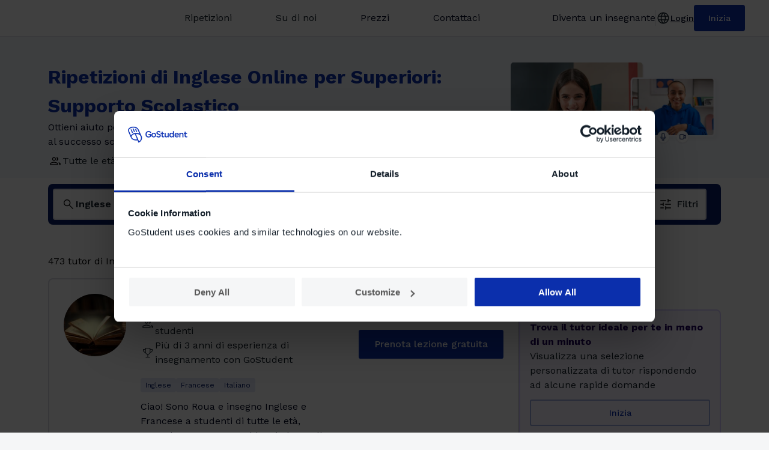

--- FILE ---
content_type: text/html; charset=utf-8
request_url: https://www.gostudent.org/it-it/ripetizioni/inglese/superiori/
body_size: 93843
content:
<!DOCTYPE html><html lang="it" class="__className_cbec35"><head><meta charSet="utf-8"/><meta name="viewport" content="width=device-width, initial-scale=1"/><link rel="preload" as="image" href="/_gomarketplace/images/centre-gostudent.webp"/><link rel="preload" as="image" href="/_gomarketplace/images/gs-onlinelessons-2.webp"/><link rel="stylesheet" href="/_gomarketplace/_next/static/css/4cc17ede8f75b649.css" data-precedence="next"/><link rel="stylesheet" href="/_gomarketplace/_next/static/css/0e7c85bc3bcdee34.css" data-precedence="next"/><link rel="stylesheet" href="/_gomarketplace/_next/static/css/534c9c437aaa4da9.css" data-precedence="next"/><link rel="stylesheet" href="/_gomarketplace/_next/static/css/482c05b97e9acbb7.css" data-precedence="next"/><link rel="stylesheet" href="/_gomarketplace/_next/static/css/3104b7cf8f14817d.css" data-precedence="next"/><link rel="preload" as="script" fetchPriority="low" href="/_gomarketplace/_next/static/chunks/webpack-486afb2576535fa1.js"/><script src="/_gomarketplace/_next/static/chunks/fd9d1056-f4ca7768d7536ca4.js" async=""></script><script src="/_gomarketplace/_next/static/chunks/2117-391ca77caa1c5242.js" async=""></script><script src="/_gomarketplace/_next/static/chunks/main-app-e35ae1193a9af127.js" async=""></script><script src="/_gomarketplace/_next/static/chunks/7724-9e44bfb18fb2e96e.js" async=""></script><script src="/_gomarketplace/_next/static/chunks/app/%5Blang%5D/layout-7bda359c769ee19c.js" async=""></script><script src="/_gomarketplace/_next/static/chunks/1653-c5ac4f4862bb9df5.js" async=""></script><script src="/_gomarketplace/_next/static/chunks/9638-d91499221442f48a.js" async=""></script><script src="/_gomarketplace/_next/static/chunks/8062-43afda11e3699802.js" async=""></script><script src="/_gomarketplace/_next/static/chunks/app/%5Blang%5D/error-d8cf395d931f99ad.js" async=""></script><script src="/_gomarketplace/_next/static/chunks/app/%5Blang%5D/not-found-563c639d937433f4.js" async=""></script><script src="/_gomarketplace/_next/static/chunks/7648-43bd046d68da527c.js" async=""></script><script src="/_gomarketplace/_next/static/chunks/6202-5d7a6015ebdf760c.js" async=""></script><script src="/_gomarketplace/_next/static/chunks/2433-50998d94f4e54b1c.js" async=""></script><script src="/_gomarketplace/_next/static/chunks/8339-5313c6349bb5622b.js" async=""></script><script src="/_gomarketplace/_next/static/chunks/7267-55b001d38f6a5a46.js" async=""></script><script src="/_gomarketplace/_next/static/chunks/app/%5Blang%5D/%5B...search%5D/page-18ff69ebaa06efb1.js" async=""></script><link rel="preload" href="https://consent.cookiebot.com/uc.js" as="script"/><title>Ripetizioni di Inglese Online per Superiori: supporto scolastico</title><meta name="description" content="Cerchi ripetizioni di Inglese online per Superiori? Ottieni supporto scolastico e lezioni personalizzate. Migliora i tuoi voti!"/><meta name="robots" content="index, follow"/><link rel="canonical" href="https://www.gostudent.org/it-it/ripetizioni/inglese/superiori/"/><meta property="og:title" content="Trova il tutor online di Inglese perfetto per te"/><meta property="og:description" content="Inizia a imparare oggi stesso"/><meta property="og:url" content="https://www.gostudent.org/it-it/ripetizioni/inglese/superiori/"/><meta property="og:image" content="https://www.gostudent.org/it-it/opengraph/ripetizioni/inglese/superiori/"/><meta property="og:type" content="website"/><meta name="twitter:card" content="summary_large_image"/><meta name="twitter:title" content="Trova il tutor online di Inglese perfetto per te"/><meta name="twitter:description" content="Inizia a imparare oggi stesso"/><meta name="twitter:image" content="https://www.gostudent.org/it-it/opengraph/ripetizioni/inglese/superiori/"/><link rel="icon" href="/favicon.ico" type="image/x-icon" sizes="256x256"/><link rel="icon" href="/favicon.ico"/><link rel="apple-touch-icon" href="/favicon.ico"/><link rel="next" href="https://www.gostudent.org/it-it/ripetizioni/inglese/superiori/?p=2"/><meta name="next-size-adjust"/><script src="/_gomarketplace/_next/static/chunks/polyfills-42372ed130431b0a.js" noModule=""></script><style data-styled="" data-styled-version="6.1.11">.gMlGzx{display:flex;height:1.5rem;justify-content:center;align-items:center;padding:0.25rem 0.5rem;color:#131E29;background-color:transparent;cursor:pointer;border:transparent;border-radius:0.25em;opacity:unset;gap:0.5em;width:100%;}/*!sc*/
.gMlGzx:hover{color:#0B2FAC;border:transparent;}/*!sc*/
.QPdSD{display:flex;height:3rem;justify-content:center;align-items:center;padding:0.75rem 1.625rem;color:#FFFFFF;background-color:#0B2FAC;cursor:pointer;border:transparent;border-radius:0.25em;opacity:unset;gap:0.5em;width:100%;}/*!sc*/
.QPdSD:hover{color:#FFFFFF;background-color:#071C67;border:transparent;}/*!sc*/
.kApYwU{display:flex;height:2.75rem;justify-content:center;align-items:center;padding:0.75rem 1.5rem;color:#0B2FAC;background-color:transparent;cursor:pointer;border:0.125em solid #9DACDE;border-radius:0.25em;opacity:unset;gap:0.5em;width:100%;}/*!sc*/
.kApYwU:hover{color:#0B2FAC;background-color:#F4F6FB;border:0.125em solid #6D82CD;}/*!sc*/
data-styled.g1[id="sc-81dac39b-0"]{content:"gMlGzx,QPdSD,kApYwU,"}/*!sc*/
.flnRRv{font-size:1rem;line-height:1.5rem;font-weight:400;margin:0;padding:0;white-space:nowrap;text-decoration:none;}/*!sc*/
.eqxrGI{font-size:1rem;line-height:1.5em;font-weight:500;margin:0;padding:0;white-space:nowrap;text-decoration:none;}/*!sc*/
.eBwNxR{font-size:0.875rem;line-height:1.25rem;font-weight:500;margin:0;padding:0;white-space:nowrap;text-decoration:none;}/*!sc*/
data-styled.g2[id="sc-81dac39b-1"]{content:"flnRRv,eqxrGI,eBwNxR,"}/*!sc*/
.fASuBC{position:relative;}/*!sc*/
.fASuBC::after{content:"";position:fixed;top:0;bottom:0;left:0;right:0;background:transparent;pointer-events:none;opacity:1;z-index:10;}/*!sc*/
data-styled.g4[id="sc-3e3685d5-0"]{content:"fASuBC,"}/*!sc*/
.dZqEGF{column-count:1;column-gap:1.5em;}/*!sc*/
.dZqEGF h2{color:#020922;font-size:1.125rem;line-height:1.75rem;font-weight:700;margin:0 0 0.5em;}/*!sc*/
.dZqEGF p{color:#020922;font-size:1rem;line-height:1.5rem;font-weight:400;margin:0 0 1em;}/*!sc*/
@media (max-width:834px){.dZqEGF{column-count:1;}.dZqEGF h2{font-size:0.875rem;line-height:1.25rem;}.dZqEGF p{font-size:0.875rem;line-height:1.25rem;}}/*!sc*/
data-styled.g21[id="sc-17306df7-0"]{content:"dZqEGF,"}/*!sc*/
.jmuIq{display:flex;flex-direction:column;}/*!sc*/
data-styled.g22[id="sc-ba8fb6c4-0"]{content:"jmuIq,"}/*!sc*/
.eOCcOc{display:flex;justify-content:space-between;padding:1em;gap:1em;cursor:pointer;align-items:center;}/*!sc*/
data-styled.g23[id="sc-ba8fb6c4-1"]{content:"eOCcOc,"}/*!sc*/
.Oria-D{font-size:1rem;line-height:1.5rem;font-weight:600;color:#131E29;}/*!sc*/
@media (max-width:834px){.Oria-D{font-size:0.875rem;line-height:1.25rem;}}/*!sc*/
data-styled.g24[id="sc-ba8fb6c4-2"]{content:"Oria-D,"}/*!sc*/
.hdcYEJ{display:grid;}/*!sc*/
data-styled.g26[id="sc-ba8fb6c4-4"]{content:"hdcYEJ,"}/*!sc*/
.eCKyTq{display:flex;flex-direction:row;gap:1.5em;}/*!sc*/
@media (max-width:834px){.eCKyTq{flex-direction:column;gap:2.25em;}}/*!sc*/
data-styled.g27[id="sc-c3349d21-0"]{content:"eCKyTq,"}/*!sc*/
.bPZniw{margin:0 auto;width:min-content;padding:3.25em 4.25em 3.25em 0;}/*!sc*/
@media (max-width:834px){.bPZniw{padding:0;margin:0;}}/*!sc*/
@media (max-width:428px){.bPZniw{width:min-content;}}/*!sc*/
data-styled.g28[id="sc-c3349d21-1"]{content:"bPZniw,"}/*!sc*/
.doqzjj{font-size:1.5rem;line-height:2rem;font-weight:600;color:#0B2FAC;}/*!sc*/
@media (max-width:834px){.doqzjj{font-size:2rem;line-height:3rem;}}/*!sc*/
data-styled.g29[id="sc-c3349d21-2"]{content:"doqzjj,"}/*!sc*/
.jeKIgh{display:flex;flex-direction:column;width:37.5em;}/*!sc*/
@media (max-width:952px){.jeKIgh{width:100%;}}/*!sc*/
data-styled.g30[id="sc-c3349d21-3"]{content:"jeKIgh,"}/*!sc*/
.bXJeIM{border-top:1px solid #DADBE5;}/*!sc*/
data-styled.g31[id="sc-c3349d21-4"]{content:"bXJeIM,"}/*!sc*/
.izoYde{width:104px;height:104px;}/*!sc*/
.eycJRu{width:96px;height:96px;}/*!sc*/
data-styled.g37[id="sc-d2725eba-0"]{content:"izoYde,eycJRu,"}/*!sc*/
.jHKoDt{border-radius:50%;object-fit:cover;}/*!sc*/
data-styled.g39[id="sc-d2725eba-2"]{content:"jHKoDt,"}/*!sc*/
.ecHGqE{display:flex;align-items:center;gap:0.5em;}/*!sc*/
data-styled.g41[id="sc-b606d1bc-0"]{content:"ecHGqE,"}/*!sc*/
.izTa-dT{display:flex;}/*!sc*/
data-styled.g42[id="sc-b606d1bc-1"]{content:"izTa-dT,"}/*!sc*/
.bSjJgp{color:#131E29;font-size:1rem;line-height:1.5rem;font-weight:400;}/*!sc*/
data-styled.g43[id="sc-b606d1bc-2"]{content:"bSjJgp,"}/*!sc*/
.gWIWaP{display:flex;gap:0.25em;align-items:center;background-color:#C5E9D5;border-radius:1.25em;padding:0.25em 0.625em;height:fit-content;width:fit-content;white-space:nowrap;}/*!sc*/
data-styled.g63[id="sc-d826813-0"]{content:"gWIWaP,"}/*!sc*/
.hKXhVr{display:flex;}/*!sc*/
data-styled.g64[id="sc-d826813-1"]{content:"hKXhVr,"}/*!sc*/
.gJeQNn{font-size:0.75rem;line-height:1rem;font-weight:600;color:#224632;}/*!sc*/
data-styled.g65[id="sc-d826813-2"]{content:"gJeQNn,"}/*!sc*/
.hdsvVy{border:1px solid #DADBE5;border-radius:0.25em;}/*!sc*/
data-styled.g78[id="sc-adbb1d43-0"]{content:"hdsvVy,"}/*!sc*/
.dSrJhY{display:flex;align-items:center;gap:0.5em;min-width:0;}/*!sc*/
data-styled.g81[id="sc-5c9b12bd-0"]{content:"dSrJhY,"}/*!sc*/
.llYOlu{color:#09268A;font-size:1rem;line-height:1.5rem;font-weight:700;margin:0;overflow:hidden;text-overflow:ellipsis;white-space:nowrap;display:block;}/*!sc*/
data-styled.g82[id="sc-5c9b12bd-1"]{content:"llYOlu,"}/*!sc*/
.hHDWGb{display:flex;flex-direction:column;align-items:center;justify-content:center;}/*!sc*/
data-styled.g84[id="sc-5c9b12bd-3"]{content:"hHDWGb,"}/*!sc*/
.jaLSrU{position:relative;}/*!sc*/
data-styled.g85[id="sc-5c9b12bd-4"]{content:"jaLSrU,"}/*!sc*/
.mYUSk{gap:0.5em;display:flex;overflow:hidden;}/*!sc*/
.mYUSk span{background-color:#E3E8F6;}/*!sc*/
data-styled.g99[id="sc-76f5aab1-0"]{content:"mYUSk,"}/*!sc*/
.jZaTkH{gap:0.5em;display:flex;flex-wrap:nowrap;overflow:hidden;}/*!sc*/
data-styled.g103[id="sc-11992269-0"]{content:"jZaTkH,"}/*!sc*/
.ldmSvx{font-size:1rem;line-height:1.5rem;font-weight:500;color:#131E29;}/*!sc*/
data-styled.g137[id="sc-c08aff65-0"]{content:"ldmSvx,"}/*!sc*/
.wA-doo{display:flex;gap:0.5em;flex-wrap:wrap;}/*!sc*/
.wA-doo a{white-space:nowrap;font-size:0.875rem;line-height:1.25rem;}/*!sc*/
@media (max-width:834px){.wA-doo a{font-size:0.75rem;line-height:1rem;}}/*!sc*/
data-styled.g143[id="sc-d9c16516-0"]{content:"wA-doo,"}/*!sc*/
.ihoNgH{font-size:0.875rem;line-height:1.25rem;font-weight:400;color:#020922;cursor:default;}/*!sc*/
@media (max-width:834px){.ihoNgH{font-size:0.75rem;line-height:1rem;}}/*!sc*/
data-styled.g144[id="sc-d9c16516-1"]{content:"ihoNgH,"}/*!sc*/
.TMdIY{font-size:0.875rem;line-height:1.25rem;font-weight:400;color:#020922;cursor:default;}/*!sc*/
@media (max-width:834px){.TMdIY{font-size:0.75rem;line-height:1rem;}}/*!sc*/
data-styled.g145[id="sc-d9c16516-2"]{content:"TMdIY,"}/*!sc*/
.iFnCNd{font-size:0.875rem;line-height:1.25rem;font-weight:400;color:#020922;text-decoration:underline;}/*!sc*/
.iFnCNd:hover{color:#0B2FAC;}/*!sc*/
@media (max-width:834px){.iFnCNd{font-size:0.75rem;line-height:1rem;}}/*!sc*/
data-styled.g147[id="sc-d9c16516-4"]{content:"iFnCNd,"}/*!sc*/
.bqJlVh{background-color:#071C67;align-items:center;justify-content:center;border-radius:0.125em;padding:0.25em 0.25em 0;}/*!sc*/
@media (max-width:639px){.bqJlVh{display:flex;padding:0.25em;}}/*!sc*/
data-styled.g148[id="sc-5ce08ea8-0"]{content:"bqJlVh,"}/*!sc*/
.fGBMXi{background-color:#071C67;align-items:center;justify-content:center;border-radius:0.125em;padding:0.25em 0.25em 0;}/*!sc*/
@media (max-width:639px){.fGBMXi{display:flex;padding:0.25em;}}/*!sc*/
data-styled.g149[id="sc-aa9f2bc4-0"]{content:"fGBMXi,"}/*!sc*/
.iHHcvp{grid-column:span 2/span 2;display:flex;flex-direction:column;gap:1em;}/*!sc*/
@media (max-width:1023px){.iHHcvp{grid-column:span 4/span 4;}@media (max-width:639px){.iHHcvp{align-items:flex-start;width:100%;}}}/*!sc*/
data-styled.g150[id="sc-c73b1409-0"]{content:"iHHcvp,"}/*!sc*/
.hvbccc{font-size:1.125rem;line-height:1.75rem;font-weight:700;color:#FFFFFF;}/*!sc*/
data-styled.g151[id="sc-c73b1409-1"]{content:"hvbccc,"}/*!sc*/
.eNQpDx{padding:0;display:flex;margin:0;}/*!sc*/
@media (max-width:639px){.eNQpDx{width:100%;}}/*!sc*/
data-styled.g152[id="sc-c73b1409-2"]{content:"eNQpDx,"}/*!sc*/
.gQyREX{gap:0.5em;display:flex;flex-direction:column;}/*!sc*/
@media (max-width:639px){.gQyREX{width:100%;}}/*!sc*/
data-styled.g153[id="sc-c73b1409-3"]{content:"gQyREX,"}/*!sc*/
.cQJZpP{display:flex;gap:1;}/*!sc*/
data-styled.g154[id="sc-c73b1409-4"]{content:"cQJZpP,"}/*!sc*/
.gMRFJT{display:flex;gap:1em;align-items:center;justify-content:center;}/*!sc*/
.gMRFJT a{width:2em;height:2em;}/*!sc*/
@media (max-width:834px){.gMRFJT{justify-content:center;}}/*!sc*/
data-styled.g155[id="sc-93fd27f6-0"]{content:"gMRFJT,"}/*!sc*/
.jOmsJy{display:flex;grid-column:span 10/span 10;grid-column-start:2;justify-content:space-between;margin-top:2em;}/*!sc*/
@media (max-width:1031px){.jOmsJy{grid-column:span 10/span 10;grid-column-start:2;}@media (max-width:1023px){.jOmsJy{grid-column:span 12/span 12;}@media (max-width:639px){.jOmsJy{flex-direction:column;align-items:center;gap:1.5em;}}}}/*!sc*/
data-styled.g156[id="sc-53e36864-0"]{content:"jOmsJy,"}/*!sc*/
.fdhYev{display:flex;gap:1em;align-items:center;}/*!sc*/
@media (max-width:639px){.fdhYev{flex-direction:column;gap:1em;}}/*!sc*/
data-styled.g157[id="sc-53e36864-1"]{content:"fdhYev,"}/*!sc*/
.cRBhpf{width:2.188em;height:2.5em;}/*!sc*/
data-styled.g158[id="sc-53e36864-2"]{content:"cRBhpf,"}/*!sc*/
.hgHYbt{font-size:0.75rem;line-height:1rem;font-weight:400;color:#FFFFFF;}/*!sc*/
data-styled.g159[id="sc-53e36864-3"]{content:"hgHYbt,"}/*!sc*/
.eRJwtG{display:flex;justify-content:center;align-items:center;font-size:1rem;line-height:1.5rem;font-weight:400;color:#020922;text-decoration:none;width:fit-content;cursor:pointer;pointer-events:auto;padding:0.25rem 0.5rem;white-space:nowrap;}/*!sc*/
.eRJwtG:hover{color:#0B2FAC;}/*!sc*/
.ldpTqi{display:flex;justify-content:center;align-items:center;font-size:1rem;line-height:1.5rem;font-weight:400;color:#020922;text-decoration:none;width:fit-content;cursor:pointer;pointer-events:auto;padding:0.25rem 0 0.25rem;white-space:normal;}/*!sc*/
.ldpTqi:hover{color:#0B2FAC;}/*!sc*/
.jaoGKc{display:flex;justify-content:center;align-items:center;font-size:0.875rem;line-height:1.25rem;font-weight:500;color:#020922;text-decoration:underline;width:fit-content;cursor:pointer;pointer-events:auto;padding:0;white-space:normal;}/*!sc*/
.jaoGKc:hover{color:#0B2FAC;}/*!sc*/
.bniGXz{display:flex;justify-content:center;align-items:center;font-size:0.875rem;line-height:1.25rem;font-weight:500;color:#0B2FAC;text-decoration:underline;width:fit-content;cursor:pointer;pointer-events:auto;padding:0;white-space:normal;}/*!sc*/
.bniGXz:hover{color:#071C67;}/*!sc*/
.kgOzLv{display:flex;justify-content:center;align-items:center;font-size:1rem;line-height:1.5rem;font-weight:400;color:#FFFFFF;text-decoration:none;width:fit-content;cursor:pointer;pointer-events:auto;padding:0;white-space:normal;}/*!sc*/
.kgOzLv:hover{color:#9DACDE;}/*!sc*/
.hzMpIN{display:flex;justify-content:center;align-items:center;font-size:0.75rem;line-height:1rem;font-weight:400;color:#FFFFFF;text-decoration:none;width:fit-content;cursor:pointer;pointer-events:auto;padding:0;white-space:normal;}/*!sc*/
.hzMpIN:hover{color:#9DACDE;}/*!sc*/
data-styled.g160[id="sc-36619313-0"]{content:"eRJwtG,ldpTqi,jaoGKc,bniGXz,kgOzLv,hzMpIN,"}/*!sc*/
.byWuLG{border-top:1px solid #3C59BD;border-bottom:1px solid #3C59BD;grid-column:span 12/span 10;display:flex;gap:2.5em;padding:1.5em 0;margin:0 auto;width:100%;grid-column-start:2;align-items:center;justify-content:center;flex-wrap:wrap;}/*!sc*/
@media (max-width:1031px){.byWuLG{grid-column:span 10/span 10;grid-column-start:2;}@media (max-width:1023px){.byWuLG{grid-column:span 12/span 12;}@media (max-width:639px){.byWuLG{gap:1em;justify-content:flex-start;}}}}/*!sc*/
data-styled.g161[id="sc-abf44e26-0"]{content:"byWuLG,"}/*!sc*/
.iDevdT{font-size:0.75rem;line-height:1rem;font-weight:400;background:none;border:none;padding:0;color:#FFFFFF;text-decoration:none;cursor:pointer;}/*!sc*/
.iDevdT:hover{color:#9DACDE;}/*!sc*/
.iDevdT:focus{outline:none;}/*!sc*/
data-styled.g162[id="sc-abf44e26-1"]{content:"iDevdT,"}/*!sc*/
.iSDGVV{height:100%;width:100%;}/*!sc*/
data-styled.g163[id="sc-699d130-0"]{content:"iSDGVV,"}/*!sc*/
.dbSVQR{display:flex;flex-direction:column;gap:1.25em;}/*!sc*/
@media (max-width:639px){.dbSVQR{display:none;}}/*!sc*/
data-styled.g164[id="sc-699d130-1"]{content:"dbSVQR,"}/*!sc*/
.fCvkMp{display:none;}/*!sc*/
@media (max-width:639px){.fCvkMp{display:flex;flex-direction:column;}}/*!sc*/
data-styled.g165[id="sc-699d130-2"]{content:"fCvkMp,"}/*!sc*/
.iABIhv{font-size:1.125rem;line-height:1.75rem;font-weight:700;color:#FFFFFF;}/*!sc*/
data-styled.g166[id="sc-699d130-3"]{content:"iABIhv,"}/*!sc*/
.eDnbJU{list-style:none;padding:0;row-gap:0.75em;display:flex;flex-direction:column;margin:0;}/*!sc*/
data-styled.g167[id="sc-699d130-4"]{content:"eDnbJU,"}/*!sc*/
.gzhodR{padding:0;}/*!sc*/
data-styled.g168[id="sc-699d130-5"]{content:"gzhodR,"}/*!sc*/
.gRDBqC{display:flex;justify-content:space-between;align-items:center;border-bottom:1px solid #3C59BD;padding:0.5em 0;margin:0 0 0.5em;}/*!sc*/
data-styled.g169[id="sc-699d130-6"]{content:"gRDBqC,"}/*!sc*/
.cZzIVJ{width:100%;background-color:#0B2FAC;}/*!sc*/
data-styled.g170[id="sc-82ba076c-0"]{content:"cZzIVJ,"}/*!sc*/
.sppLJ{display:flex;max-width:96em;padding:4em 2.5em;margin:0 auto;justify-content:space-between;}/*!sc*/
@media (max-width:1023px){.sppLJ{flex-direction:column;justify-content:center;padding:3em 1.5em;gap:1.5em;}@media (max-width:639px){.sppLJ{padding:6em 1em;}}}/*!sc*/
data-styled.g171[id="sc-82ba076c-1"]{content:"sppLJ,"}/*!sc*/
.ejyAen{display:grid;grid-template-columns:repeat(12,minmax(0,1fr));row-gap:2.5em;column-gap:2em;}/*!sc*/
@media (max-width:639px){.ejyAen{display:flex;flex-direction:column;gap:0;}}/*!sc*/
data-styled.g172[id="sc-82ba076c-2"]{content:"ejyAen,"}/*!sc*/
.hkgCrm{grid-column-start:2;grid-column-end:span 2;margin-bottom:2em;}/*!sc*/
@media (max-width:1023px){.hkgCrm{grid-column-start:1;grid-column-end:span 4;}@media (max-width:639px){.hkgCrm{margin-bottom:1em;}}}/*!sc*/
data-styled.g173[id="sc-82ba076c-3"]{content:"hkgCrm,"}/*!sc*/
.cjeMRg{grid-column:span 2/span 2;margin-bottom:2em;}/*!sc*/
@media (max-width:1023px){.cjeMRg{grid-column:span 4/span 4;}@media (max-width:639px){.cjeMRg{margin-bottom:1em;}}}/*!sc*/
data-styled.g174[id="sc-82ba076c-4"]{content:"cjeMRg,"}/*!sc*/
.iRwKJd{grid-column:span 12/span 10;display:flex;gap:2.5em;margin:2em 0 0;width:100%;grid-column-start:2;align-items:center;justify-content:center;flex-wrap:wrap;}/*!sc*/
@media (max-width:1031px){.iRwKJd{grid-column:span 10/span 10;grid-column-start:2;}@media (max-width:1023px){.iRwKJd{grid-column:span 12/span 12;}@media (max-width:639px){.iRwKJd{margin:1em 0 0;}}}}/*!sc*/
data-styled.g175[id="sc-82ba076c-5"]{content:"iRwKJd,"}/*!sc*/
.dvFXMX{display:flex;height:2.75rem;justify-content:center;align-items:center;padding:0.75rem 1.5rem;color:#FFFFFF;background-color:#0B2FAC;cursor:pointer;border:transparent;border-radius:0.25em;opacity:unset;gap:0.5em;width:fit-content;max-width:100%;text-decoration:none;}/*!sc*/
.dvFXMX:hover{color:#FFFFFF;background-color:#071C67;border:transparent;}/*!sc*/
.gwOeSj{display:flex;height:2rem;justify-content:center;align-items:center;padding:0.5rem 1rem;color:#FFFFFF;background-color:#0B2FAC;cursor:pointer;border:transparent;border-radius:0.25em;opacity:unset;gap:0.5em;width:fit-content;max-width:100%;text-decoration:none;}/*!sc*/
.gwOeSj:hover{color:#FFFFFF;background-color:#071C67;border:transparent;}/*!sc*/
data-styled.g176[id="sc-8ee4ffc2-0"]{content:"dvFXMX,gwOeSj,"}/*!sc*/
.cDfbxH{font-size:0.875rem;line-height:1.25rem;font-weight:500;margin:0;padding:0;text-decoration:none;text-overflow:ellipsis;white-space:nowrap;overflow:hidden;}/*!sc*/
.etkgam{font-size:0.75rem;line-height:1rem;font-weight:500;margin:0;padding:0;text-decoration:none;text-overflow:ellipsis;white-space:nowrap;overflow:hidden;}/*!sc*/
data-styled.g177[id="sc-8ee4ffc2-1"]{content:"cDfbxH,etkgam,"}/*!sc*/
.jGwPFh{display:flex;flex-direction:column;padding:1rem;gap:0.5rem;width:100%;}/*!sc*/
@media (min-width:1024px){.jGwPFh{padding:1.5rem;}}/*!sc*/
data-styled.g179[id="sc-752293b6-0"]{content:"jGwPFh,"}/*!sc*/
.zOObz{display:flex;gap:0.5rem;align-items:center;justify-content:space-between;padding:0.5rem 0 0.5rem 0.5rem;border-radius:0.25rem;text-decoration:none;}/*!sc*/
@media (min-width:1024px){.zOObz{cursor:pointer;}.zOObz:hover{background-color:#E3E8F6;}.zOObz:active{background-color:#9DACDE;}}/*!sc*/
.kaMCQf{display:flex;gap:0.5rem;align-items:center;justify-content:space-between;padding:0.5rem 0 0.5rem 0.5rem;outline:2px solid #0B2FAC;border-radius:0.25rem;text-decoration:none;}/*!sc*/
@media (min-width:1024px){.kaMCQf{cursor:pointer;}.kaMCQf:hover{background-color:#E3E8F6;}.kaMCQf:active{background-color:#9DACDE;}}/*!sc*/
data-styled.g180[id="sc-752293b6-1"]{content:"zOObz,kaMCQf,"}/*!sc*/
.xUGMc{display:flex;gap:0.5rem;align-items:center;}/*!sc*/
data-styled.g181[id="sc-752293b6-2"]{content:"xUGMc,"}/*!sc*/
.EGBFi{display:grid;width:1rem;height:0.6875rem;}/*!sc*/
data-styled.g182[id="sc-752293b6-3"]{content:"EGBFi,"}/*!sc*/
.gnRCch{display:flex;height:1.5rem;width:1.5rem;}/*!sc*/
data-styled.g183[id="sc-752293b6-4"]{content:"gnRCch,"}/*!sc*/
.fcaBSA{font-size:1rem;line-height:1.5rem;font-weight:400;color:#131E29;}/*!sc*/
@media (min-width:1024px){.fcaBSA{font-size:0.875rem;line-height:1.25rem;}.fcaBSA:hover{color:#09268A;}}/*!sc*/
data-styled.g184[id="sc-752293b6-5"]{content:"fcaBSA,"}/*!sc*/
.jpjGUz{display:none;}/*!sc*/
@media (min-width:1280px){.jpjGUz{display:flex;gap:1rem;align-items:center;}}/*!sc*/
data-styled.g185[id="sc-4f5bd67e-0"]{content:"jpjGUz,"}/*!sc*/
.decZcI{display:flex;gap:1rem;align-items:center;}/*!sc*/
data-styled.g186[id="sc-4f5bd67e-1"]{content:"decZcI,"}/*!sc*/
.bIdjQd{border:none;background:transparent;padding:0;cursor:pointer;}/*!sc*/
data-styled.g187[id="sc-4f5bd67e-2"]{content:"bIdjQd,"}/*!sc*/
.fRYKif{border-left:0.0625rem solid #DADBE5;height:26.264px;}/*!sc*/
data-styled.g188[id="sc-4f5bd67e-3"]{content:"fRYKif,"}/*!sc*/
.cUMviI{background-color:#FFFFFF;border-radius:0 0 4px 4px;border:0.49px solid #DADBE5;position:absolute;left:-15.0625rem;top:2.6875rem;display:none;width:18rem;z-index:20;}/*!sc*/
data-styled.g189[id="sc-4f5bd67e-4"]{content:"cUMviI,"}/*!sc*/
.hISgCi{position:relative;height:1.5rem;}/*!sc*/
.hISgCi::after{content:"";position:absolute;left:0;right:0;top:100%;}/*!sc*/
.hISgCi:hover .sc-4f5bd67e-4{display:flex;}/*!sc*/
.hISgCi:hover::after{height:1.25rem;width:1.25rem;}/*!sc*/
data-styled.g190[id="sc-4f5bd67e-5"]{content:"hISgCi,"}/*!sc*/
.eJFAOS{display:none;position:relative;overflow-y:hidden;z-index:10;}/*!sc*/
data-styled.g224[id="sc-e747aa73-0"]{content:"eJFAOS,"}/*!sc*/
.dNMkNB{background:#555978;position:fixed;opacity:0.3;inset:0;}/*!sc*/
data-styled.g225[id="sc-e747aa73-1"]{content:"dNMkNB,"}/*!sc*/
.iYAwaC{display:flex;gap:1rem;align-items:center;}/*!sc*/
@media (min-width:1280px){.iYAwaC{display:none;}}/*!sc*/
data-styled.g227[id="sc-a6c8ea99-0"]{content:"iYAwaC,"}/*!sc*/
.ijzwFa{border:none;background:transparent;padding:0;height:1.5rem;width:1.5rem;cursor:pointer;}/*!sc*/
data-styled.g228[id="sc-a6c8ea99-1"]{content:"ijzwFa,"}/*!sc*/
.iRMbAP{cursor:pointer;height:1.5rem;width:1.5rem;}/*!sc*/
data-styled.g229[id="sc-a6c8ea99-2"]{content:"iRMbAP,"}/*!sc*/
.kHuMNw{display:flex;gap:2rem;align-items:center;}/*!sc*/
data-styled.g230[id="sc-3e701834-0"]{content:"kHuMNw,"}/*!sc*/
.jUoxwb{display:none;}/*!sc*/
@media (min-width:640px) and (max-width:1279px){.jUoxwb{display:flex;}}/*!sc*/
data-styled.g231[id="sc-3e701834-1"]{content:"jUoxwb,"}/*!sc*/
.joAZyZ{display:flex;flex-direction:column;padding-inline:0.5rem;}/*!sc*/
data-styled.g232[id="sc-ae2fffa1-0"]{content:"joAZyZ,"}/*!sc*/
.gaUALi{font-size:1rem;line-height:1.5rem;font-weight:400;color:#555978;}/*!sc*/
data-styled.g233[id="sc-ae2fffa1-1"]{content:"gaUALi,"}/*!sc*/
.prbhN{display:flex;align-items:center;gap:0.5rem;padding-block:0.5rem;}/*!sc*/
data-styled.g234[id="sc-ae2fffa1-2"]{content:"prbhN,"}/*!sc*/
.hhCywj{display:flex;align-items:center;}/*!sc*/
data-styled.g235[id="sc-ae2fffa1-3"]{content:"hhCywj,"}/*!sc*/
.fqldim{font-size:0.875rem;line-height:1.25rem;color:#131E29;padding-inline:0.5rem;text-decoration:none;border-radius:4px;padding-block:0.5rem;white-space:nowrap;overflow:hidden;text-overflow:ellipsis;}/*!sc*/
.fqldim:hover{background-color:#E3E8F6;}/*!sc*/
data-styled.g236[id="sc-ae2fffa1-4"]{content:"fqldim,"}/*!sc*/
.fBXNeR{display:flex;flex-direction:column;padding:0.5rem;width:50%;}/*!sc*/
data-styled.g237[id="sc-e75a379c-0"]{content:"fBXNeR,"}/*!sc*/
.bxinsa{display:flex;align-items:center;gap:0.5rem;padding-block:0.5rem;}/*!sc*/
data-styled.g238[id="sc-e75a379c-1"]{content:"bxinsa,"}/*!sc*/
.eJUZZR{font-size:1rem;line-height:1.5rem;font-weight:400;color:#555978;}/*!sc*/
data-styled.g239[id="sc-e75a379c-2"]{content:"eJUZZR,"}/*!sc*/
.jZboYw{display:flex;gap:1rem;flex-direction:column;}/*!sc*/
data-styled.g240[id="sc-e75a379c-3"]{content:"jZboYw,"}/*!sc*/
.gceDzG{display:flex;flex-direction:column;flex:1;gap:0.5rem;margin-top:0.75rem;}/*!sc*/
data-styled.g241[id="sc-e75a379c-4"]{content:"gceDzG,"}/*!sc*/
.fGpLjH{font-size:0.75rem;color:#555978;line-height:1rem;padding-inline:0.5rem;}/*!sc*/
data-styled.g242[id="sc-e75a379c-5"]{content:"fGpLjH,"}/*!sc*/
.lduYRl{display:grid;grid-template-rows:repeat(5, 1fr);grid-auto-flow:column;row-gap:0.5rem;}/*!sc*/
.eGdFqX{display:grid;grid-template-rows:repeat(3, 1fr);grid-auto-flow:column;row-gap:0.5rem;}/*!sc*/
data-styled.g243[id="sc-e75a379c-6"]{content:"lduYRl,eGdFqX,"}/*!sc*/
.gUsmNT{color:#131E29;display:flex;align-items:center;padding-inline:0.5rem;border-radius:4px;gap:0.5rem;text-decoration:none;padding-block:0.5rem;cursor:pointer;white-space:nowrap;overflow:hidden;text-overflow:ellipsis;}/*!sc*/
.gUsmNT:hover{background-color:#E3E8F6;}/*!sc*/
data-styled.g244[id="sc-e75a379c-7"]{content:"gUsmNT,"}/*!sc*/
.lhRsXZ{font-size:0.875rem;line-height:1.25rem;color:#131E29;white-space:nowrap;overflow:hidden;text-overflow:ellipsis;}/*!sc*/
data-styled.g245[id="sc-e75a379c-8"]{content:"lhRsXZ,"}/*!sc*/
.OTlVp{padding:0 0.5rem 0.5rem;min-height:20.25rem;display:flex;flex-direction:column;}/*!sc*/
data-styled.g246[id="sc-747c9e86-0"]{content:"OTlVp,"}/*!sc*/
.hRTfbH{display:flex;gap:0.5rem;padding-block:0.5rem;align-items:center;}/*!sc*/
data-styled.g247[id="sc-747c9e86-1"]{content:"hRTfbH,"}/*!sc*/
.EhbQY{font-size:1rem;line-height:1.5rem;font-weight:400;color:#555978;}/*!sc*/
data-styled.g248[id="sc-747c9e86-2"]{content:"EhbQY,"}/*!sc*/
.dUnGeB{display:flex;flex-direction:column;padding-block:0.5rem;margin-top:0.5rem;gap:0.5rem;}/*!sc*/
data-styled.g249[id="sc-747c9e86-3"]{content:"dUnGeB,"}/*!sc*/
.fDmhwr{padding-block:0.5rem;text-decoration:none;font-size:0.875rem;line-height:1.25rem;padding-inline:0.5rem;color:#131E29;border-radius:0.25rem;}/*!sc*/
.fDmhwr:hover{background-color:#E3E8F6;}/*!sc*/
data-styled.g250[id="sc-747c9e86-4"]{content:"fDmhwr,"}/*!sc*/
.kmBTVx{display:flex;flex-direction:row;gap:0.5rem;padding-inline:0.5rem;height:100%;}/*!sc*/
data-styled.g251[id="sc-747c9e86-5"]{content:"kmBTVx,"}/*!sc*/
.lghZvp{margin-top:auto;width:100%;border:none;}/*!sc*/
data-styled.g252[id="sc-747c9e86-6"]{content:"lghZvp,"}/*!sc*/
.guythX{border-radius:0.25rem;margin-top:auto;}/*!sc*/
data-styled.g253[id="sc-747c9e86-7"]{content:"guythX,"}/*!sc*/
.kJJAmv{display:block;border:0;border-left:1px solid #DADBE5;margin:1rem 0;padding:0;}/*!sc*/
data-styled.g254[id="sc-92ee3826-0"]{content:"kJJAmv,"}/*!sc*/
.dA-dqKr{display:flex;width:50%;padding:0.5rem;flex-direction:column;}/*!sc*/
data-styled.g255[id="sc-92ee3826-1"]{content:"dA-dqKr,"}/*!sc*/
.bNcQNt{display:none;}/*!sc*/
data-styled.g256[id="sc-92ee3826-2"]{content:"bNcQNt,"}/*!sc*/
.beRbtu{display:block;height:1px;border:0;margin:1rem 0;border-top:1px solid #DADBE5;padding:0;}/*!sc*/
data-styled.g257[id="sc-92ee3826-3"]{content:"beRbtu,"}/*!sc*/
.TFJsA{display:flex;flex-direction:column;gap:0.5rem;}/*!sc*/
data-styled.g258[id="sc-cfdbf3ae-0"]{content:"TFJsA,"}/*!sc*/
.hiFMOR{font-size:0.875rem;line-height:1.25rem;color:#131E29;text-decoration:none;padding:0.5rem;border-radius:0.25rem;width:max-content;}/*!sc*/
.hiFMOR:hover{background-color:#E3E8F6;}/*!sc*/
data-styled.g259[id="sc-cfdbf3ae-1"]{content:"hiFMOR,"}/*!sc*/
.boJymn{position:absolute;bottom:-15px;height:2px;background-color:#0B2FAC;left:0px;width:0px;opacity:0;transition:all 0.2s ease;pointer-events:none;}/*!sc*/
data-styled.g260[id="sc-5f8fd34a-0"]{content:"boJymn,"}/*!sc*/
.BNlim{display:none;}/*!sc*/
@media (min-width:1280px){.BNlim{display:flex;gap:1.5rem;align-items:center;min-width:31.75rem;justify-content:space-between;position:relative;}}/*!sc*/
.BNlim a:hover~.sc-5f8fd34a-0{opacity:1;}/*!sc*/
data-styled.g261[id="sc-5f8fd34a-1"]{content:"BNlim,"}/*!sc*/
.iuGWMP{display:none;background-color:#FFFFFF;border-radius:0 0 4px 4px;border:0.49px solid #DADBE5;position:absolute;left:0;top:47px;min-width:47rem;max-height:100vh;padding:1rem;z-index:20;flex-direction:row;}/*!sc*/
@media (min-width:1260px){.iuGWMP{top:43px;}}/*!sc*/
data-styled.g262[id="sc-5f8fd34a-2"]{content:"iuGWMP,"}/*!sc*/
.fSqBtE{position:relative;}/*!sc*/
.fSqBtE::after{content:"";position:absolute;left:0;right:0;top:100%;}/*!sc*/
.fSqBtE:hover::after{height:3.125rem;}/*!sc*/
.fSqBtE:hover .sc-5f8fd34a-2{display:flex;}/*!sc*/
.fSqBtE:hover~.sc-5f8fd34a-0{opacity:1;}/*!sc*/
data-styled.g263[id="sc-5f8fd34a-3"]{content:"fSqBtE,"}/*!sc*/
.bidLGO{background-color:#FFFFFF;border-radius:0 0 4px 4px;border:0.49px solid #DADBE5;position:absolute;left:0;top:47px;padding:1.5rem;display:none;width:fit-content;z-index:20;}/*!sc*/
@media (min-width:1260px){.bidLGO{top:43px;}}/*!sc*/
data-styled.g264[id="sc-5f8fd34a-4"]{content:"bidLGO,"}/*!sc*/
.jLiovg{position:relative;}/*!sc*/
.jLiovg::after{content:"";position:absolute;left:0;right:0;top:100%;}/*!sc*/
.jLiovg:hover::after{height:3.125rem;}/*!sc*/
.jLiovg:hover .sc-5f8fd34a-4{display:flex;}/*!sc*/
.jLiovg:hover~.sc-5f8fd34a-0{opacity:1;}/*!sc*/
data-styled.g265[id="sc-5f8fd34a-5"]{content:"jLiovg,"}/*!sc*/
.gyWsRc{background:#FFFFFF;width:100%;position:relative;z-index:20;}/*!sc*/
@media (min-width:640px){.gyWsRc{border-bottom:0.0625rem solid #DADBE5;}}/*!sc*/
data-styled.g266[id="sc-1968dd1b-0"]{content:"gyWsRc,"}/*!sc*/
.dlhjyI{display:flex;padding:0 1rem;justify-content:space-between;align-items:center;max-width:96rem;margin:0 auto;height:3.25rem;}/*!sc*/
@media (min-width:640px){.dlhjyI{padding:0 1.5rem;height:3.75rem;}@media (min-width:1280px){.dlhjyI{padding:0.5rem 2.5rem;height:auto;}}}/*!sc*/
data-styled.g268[id="sc-1968dd1b-2"]{content:"dlhjyI,"}/*!sc*/
.gPJAvd{display:flex;height:1.75rem;width:6.3875rem;}/*!sc*/
@media (min-width:1280px){.gPJAvd{height:2.5rem;width:9.125rem;}}/*!sc*/
data-styled.g269[id="sc-1968dd1b-3"]{content:"gPJAvd,"}/*!sc*/
.bFFxDP{display:flex;flex-direction:column;gap:0.25em;width:100%;z-index:1;}/*!sc*/
data-styled.g270[id="sc-ac64f7f-0"]{content:"bFFxDP,"}/*!sc*/
.SPRkk{display:flex;justify-content:space-between;align-items:center;background-color:#FFFFFF;border:0.125rem solid #DADBE5;border-radius:0.25em;padding:0.75em;}/*!sc*/
data-styled.g271[id="sc-ac64f7f-1"]{content:"SPRkk,"}/*!sc*/
.deizCK{width:100%;}/*!sc*/
data-styled.g272[id="sc-ac64f7f-2"]{content:"deizCK,"}/*!sc*/
.gkBNKL{display:flex;align-items:center;gap:0.5em;}/*!sc*/
.gkBNKL >input{width:100%;border:none;text-overflow:ellipsis;padding:0;font-size:1rem;line-height:1.5rem;font-weight:600;color:#131E29;}/*!sc*/
.gkBNKL >input:focus{outline:none;}/*!sc*/
data-styled.g273[id="sc-ac64f7f-3"]{content:"gkBNKL,"}/*!sc*/
.jsrxwA{display:grid;cursor:pointer;}/*!sc*/
data-styled.g274[id="sc-ac64f7f-4"]{content:"jsrxwA,"}/*!sc*/
.kWTKFY{display:flex;flex-direction:column;gap:0.25em;width:100%;z-index:1;}/*!sc*/
data-styled.g282[id="sc-89d9b9b1-0"]{content:"kWTKFY,"}/*!sc*/
.hAjihA{display:flex;align-items:center;justify-content:space-between;padding:0.75em;cursor:pointer;background-color:#FFFFFF;border:2px solid #DADBE5;border-radius:4px;gap:1em;white-space:nowrap;box-sizing:border-box;}/*!sc*/
data-styled.g283[id="sc-89d9b9b1-1"]{content:"hAjihA,"}/*!sc*/
.jhlWdE{display:flex;align-items:center;gap:0.5em;flex:1;min-width:0;box-sizing:border-box;}/*!sc*/
data-styled.g284[id="sc-89d9b9b1-2"]{content:"jhlWdE,"}/*!sc*/
.ccnqZF{display:flex;align-items:center;gap:1em;}/*!sc*/
data-styled.g285[id="sc-89d9b9b1-3"]{content:"ccnqZF,"}/*!sc*/
.ixCTLD{display:grid;}/*!sc*/
data-styled.g286[id="sc-89d9b9b1-4"]{content:"ixCTLD,"}/*!sc*/
.fXdptW{font-size:1rem;line-height:1.5rem;font-weight:400;color:#555978;}/*!sc*/
data-styled.g287[id="sc-89d9b9b1-5"]{content:"fXdptW,"}/*!sc*/
.YecIW{width:100%;position:relative;}/*!sc*/
data-styled.g292[id="sc-dc425e6b-0"]{content:"YecIW,"}/*!sc*/
.gAiDUX{display:flex;align-items:center;justify-content:space-between;padding:0.75em;cursor:pointer;background-color:#FFFFFF;border:2px solid #DADBE5;border-radius:4px;white-space:nowrap;box-sizing:border-box;margin-bottom:0.25em;}/*!sc*/
data-styled.g293[id="sc-dc425e6b-1"]{content:"gAiDUX,"}/*!sc*/
.jCjycd{display:flex;align-items:center;gap:0.5em;flex:1;min-width:0;box-sizing:border-box;}/*!sc*/
data-styled.g294[id="sc-dc425e6b-2"]{content:"jCjycd,"}/*!sc*/
.wZCOQ{display:flex;align-items:center;gap:1em;}/*!sc*/
data-styled.g295[id="sc-dc425e6b-3"]{content:"wZCOQ,"}/*!sc*/
.qFLzZ{display:grid;color:inherit;}/*!sc*/
data-styled.g296[id="sc-dc425e6b-4"]{content:"qFLzZ,"}/*!sc*/
.zUFAz{font-size:1rem;line-height:1.5rem;font-weight:600;color:#131E29;overflow:hidden;white-space:nowrap;text-overflow:ellipsis;flex:1;min-width:0;box-sizing:border-box;}/*!sc*/
data-styled.g297[id="sc-dc425e6b-5"]{content:"zUFAz,"}/*!sc*/
.cVCMmN{display:flex;width:100%;gap:0.5em;}/*!sc*/
@media (max-width:834px){.cVCMmN{gap:1em;}}/*!sc*/
data-styled.g325[id="sc-dc65dec5-0"]{content:"cVCMmN,"}/*!sc*/
.bthaub{display:flex;width:30%;}/*!sc*/
@media (max-width:905px){.bthaub{display:flex;width:100%;}}/*!sc*/
.bsZKfi{display:flex;width:30%;}/*!sc*/
@media (max-width:905px){.bsZKfi{display:none;width:100%;}}/*!sc*/
data-styled.g326[id="sc-dc65dec5-1"]{content:"bthaub,bsZKfi,"}/*!sc*/
.bthOok{position:relative;display:grid;justify-content:center;align-items:center;padding:0.75em;background-color:#FFFFFF;border:2px solid #DADBE5;border-radius:0.25em;cursor:pointer;gap:0.375rem;}/*!sc*/
.bthOok svg{grid-row:1;grid-column:1;}/*!sc*/
data-styled.g327[id="sc-dc65dec5-2"]{content:"bthOok,"}/*!sc*/
.dTjmby{font-weight:500;font-size:1rem;line-height:1.5rem;color:#131E29;grid-row:1;grid-column:2;}/*!sc*/
@media (max-width:834px){.dTjmby{display:none;}}/*!sc*/
data-styled.g328[id="sc-dc65dec5-3"]{content:"dTjmby,"}/*!sc*/
.zXDiB{display:flex;flex-direction:column;max-width:45.625em;gap:1em;}/*!sc*/
data-styled.g330[id="sc-82090329-0"]{content:"zXDiB,"}/*!sc*/
.Qgwjz{font-size:2rem;font-weight:700;line-height:3rem;color:#0B2FAC;}/*!sc*/
@media (max-width:834px){.Qgwjz{font-size:1.5rem;line-height:2rem;}}/*!sc*/
data-styled.g331[id="sc-82090329-1"]{content:"Qgwjz,"}/*!sc*/
.hZougK{font-size:1rem;font-weight:400;line-height:1.5rem;color:#020922;margin:0;}/*!sc*/
@media (max-width:834px){.hZougK{font-size:0.875rem;line-height:1.25rem;}}/*!sc*/
data-styled.g332[id="sc-82090329-2"]{content:"hZougK,"}/*!sc*/
.iIXuDO{display:flex;gap:1.5em;margin-top:0.5em;}/*!sc*/
@media (max-width:834px){.iIXuDO{margin-top:-0.5em;flex-direction:column;gap:0.5em;}}/*!sc*/
data-styled.g333[id="sc-82090329-3"]{content:"iIXuDO,"}/*!sc*/
.kmScMr{height:2.375rem;width:2.375rem;padding:0.5rem 0.875rem;cursor:not-allowed;pointer-events:none;justify-content:center;align-items:center;display:flex;flex-direction:column;text-decoration:none;}/*!sc*/
.kmScMr:hover{background-color:#E3E8F6;border-radius:0.25rem;border:2px solid #6D82CD;}/*!sc*/
.kmScMr:visited{color:currentColor;}/*!sc*/
.kmScMr:active{color:currentColor;}/*!sc*/
.dFiApS{height:2.375rem;width:2.375rem;padding:0.5rem 0.875rem;cursor:pointer;justify-content:center;align-items:center;display:flex;flex-direction:column;text-decoration:none;}/*!sc*/
.dFiApS:hover{background-color:#E3E8F6;border-radius:0.25rem;border:2px solid #6D82CD;}/*!sc*/
.dFiApS:visited{color:currentColor;}/*!sc*/
.dFiApS:active{color:currentColor;}/*!sc*/
data-styled.g334[id="sc-35601b6-0"]{content:"kmScMr,dFiApS,"}/*!sc*/
.dGSJrV{font-family:inherit;font-size:1rem;font-weight:400;display:flex;gap:0.5rem;justify-content:space-between;align-items:center;width:100%;color:#131E29;}/*!sc*/
@media (min-width:640px){.dGSJrV{gap:1rem;}}/*!sc*/
data-styled.g335[id="sc-382847cf-0"]{content:"dGSJrV,"}/*!sc*/
.pPdUQ{font-size:1rem;font-weight:400;color:#131E29;justify-content:center;align-items:center;display:flex;}/*!sc*/
data-styled.g336[id="sc-382847cf-1"]{content:"pPdUQ,"}/*!sc*/
.hysDyB{font-size:1rem;font-weight:700;color:#0B2FAC;justify-content:center;align-items:center;display:flex;}/*!sc*/
data-styled.g337[id="sc-382847cf-2"]{content:"hysDyB,"}/*!sc*/
.fEHKew{justify-content:center;align-items:center;display:flex;}/*!sc*/
data-styled.g338[id="sc-382847cf-3"]{content:"fEHKew,"}/*!sc*/
.dNtyh{border:1px solid #0B2FAC;width:100%;}/*!sc*/
data-styled.g339[id="sc-382847cf-4"]{content:"dNtyh,"}/*!sc*/
.gDZenC{display:flex;flex-direction:column;min-width:1.0625rem;}/*!sc*/
data-styled.g340[id="sc-382847cf-5"]{content:"gDZenC,"}/*!sc*/
.krUMsf{height:2.375rem;width:2.375rem;padding:0.5rem 0.875rem;align-items:center;display:flex;flex-direction:column;justify-content:center;}/*!sc*/
data-styled.g341[id="sc-382847cf-6"]{content:"krUMsf,"}/*!sc*/
.ifFzph{display:none;}/*!sc*/
@media (min-width:640px){.ifFzph{display:block;}}/*!sc*/
data-styled.g342[id="sc-382847cf-7"]{content:"ifFzph,"}/*!sc*/
.ilfXXB{display:block;}/*!sc*/
data-styled.g343[id="sc-382847cf-8"]{content:"ilfXXB,"}/*!sc*/
.fIQMsW{display:flex;flex-direction:column;background-color:#F8F5FF;border:2px solid #D9CCFF;border-radius:0.5em;padding:1em;gap:0.24em;height:fit-content;width:100%;}/*!sc*/
.kSAxde{display:flex;flex-direction:column;background-color:#F4F6FB;border:2px solid #9DACDE;border-radius:0.5em;padding:1em;gap:0.24em;height:fit-content;width:100%;}/*!sc*/
data-styled.g344[id="sc-96171a4e-0"]{content:"fIQMsW,kSAxde,"}/*!sc*/
.bytcwE{font-size:1rem;line-height:1.5rem;font-weight:700;color:#20005E;}/*!sc*/
.jsXQsO{font-size:1rem;line-height:1.5rem;font-weight:700;color:#071C67;}/*!sc*/
data-styled.g345[id="sc-96171a4e-1"]{content:"bytcwE,jsXQsO,"}/*!sc*/
.iNyjxD{font-size:1rem;line-height:1.5rem;font-weight:400;color:#131E29;}/*!sc*/
.iilnZd{font-size:1rem;line-height:1.5rem;font-weight:400;color:#020922;}/*!sc*/
data-styled.g346[id="sc-96171a4e-2"]{content:"iNyjxD,iilnZd,"}/*!sc*/
.hxDMON{padding:16px 0;}/*!sc*/
data-styled.g347[id="sc-5c999dbc-0"]{content:"hxDMON,"}/*!sc*/
.bqpHvW{display:flex;gap:0.5em;align-items:center;justify-content:flex-start;}/*!sc*/
data-styled.g348[id="sc-1bcedb2b-0"]{content:"bqpHvW,"}/*!sc*/
.hEGvvX{font-size:0.875rem;font-weight:400;color:#35384B;margin:0 0 0.0625rem;}/*!sc*/
data-styled.g349[id="sc-1bcedb2b-1"]{content:"hEGvvX,"}/*!sc*/
.jbfQwk{margin-top:0.0625rem;margin-left:-0.25rem;font-size:1rem;font-weight:500;color:#020922;}/*!sc*/
data-styled.g350[id="sc-1bcedb2b-2"]{content:"jbfQwk,"}/*!sc*/
.grSJrs{background:#FFFFFF;border:2px solid #DADBE5;border-radius:0.5em;padding:1.5em;display:grid;grid-template-columns:1fr 6fr 2fr;gap:1em;overflow-wrap:anywhere;}/*!sc*/
@media (max-width:1022px){.grSJrs{gap:0.5em;grid-template-columns:none;max-height:fit-content;}}/*!sc*/
@media (max-width:834px){.grSJrs{padding:1em;}}/*!sc*/
@media (max-width:335px){.grSJrs{padding:0.5em;}}/*!sc*/
data-styled.g351[id="sc-606fc3de-0"]{content:"grSJrs,"}/*!sc*/
.dEmHvc{display:flex;}/*!sc*/
@media (max-width:1022px){.dEmHvc{display:none;}}/*!sc*/
data-styled.g352[id="sc-606fc3de-1"]{content:"dEmHvc,"}/*!sc*/
.rkvvb{display:none;}/*!sc*/
@media (max-width:1022px){.rkvvb{display:flex;}}/*!sc*/
data-styled.g353[id="sc-606fc3de-2"]{content:"rkvvb,"}/*!sc*/
.ipHKtS{display:flex;flex-direction:column;gap:0.5em;}/*!sc*/
@media (max-width:1022px){.ipHKtS{display:none;}}/*!sc*/
data-styled.g354[id="sc-606fc3de-3"]{content:"ipHKtS,"}/*!sc*/
.FsSZB{display:flex;justify-content:center;margin-right:0.5em;}/*!sc*/
@media (max-width:1022px){.FsSZB{gap:1em;justify-content:initial;margin:0;min-width:0;}}/*!sc*/
data-styled.g355[id="sc-606fc3de-4"]{content:"FsSZB,"}/*!sc*/
.bbqKBa{display:flex;gap:1em;}/*!sc*/
@media (max-width:1022px){.bbqKBa{display:none;}}/*!sc*/
data-styled.g356[id="sc-606fc3de-5"]{content:"bbqKBa,"}/*!sc*/
.cFVPgv{display:none;}/*!sc*/
@media (max-width:1022px){.cFVPgv{display:flex;flex-direction:column;gap:0.5em;min-width:0;}}/*!sc*/
data-styled.g357[id="sc-606fc3de-6"]{content:"cFVPgv,"}/*!sc*/
.cdfvkJ{margin-right:1em;display:flex;flex-direction:column;gap:0.25em;min-width:0;}/*!sc*/
data-styled.g358[id="sc-606fc3de-7"]{content:"cdfvkJ,"}/*!sc*/
.bmjsXP{display:flex;flex-direction:column;gap:0.5em;}/*!sc*/
data-styled.g359[id="sc-606fc3de-8"]{content:"bmjsXP,"}/*!sc*/
.jhAvPD{display:flex;flex-direction:column;gap:0.625em;margin-bottom:1.125em;}/*!sc*/
@media (max-width:1022px){.jhAvPD{gap:0.5em;margin-bottom:0.5em;}}/*!sc*/
data-styled.g360[id="sc-606fc3de-9"]{content:"jhAvPD,"}/*!sc*/
.iENrCr{color:#020922;font-size:1rem;line-height:1.5rem;font-weight:600;text-overflow:ellipsis;overflow:hidden;white-space:nowrap;margin-top:0.75em;}/*!sc*/
data-styled.g361[id="sc-606fc3de-10"]{content:"iENrCr,"}/*!sc*/
.kHgGQQ{color:#020922;font-size:1rem;line-height:1.5rem;font-weight:400;text-overflow:ellipsis;display:-webkit-box;-webkit-line-clamp:3;-webkit-box-orient:vertical;overflow:hidden;}/*!sc*/
@media (max-width:1022px){.kHgGQQ{-webkit-line-clamp:3;}}/*!sc*/
data-styled.g362[id="sc-606fc3de-11"]{content:"kHgGQQ,"}/*!sc*/
.kSnntK{color:#020922;font-size:1rem;font-weight:500;line-height:1.5rem;text-decoration:underline;}/*!sc*/
data-styled.g363[id="sc-606fc3de-12"]{content:"kSnntK,"}/*!sc*/
.ifjLFB{margin-top:1em;}/*!sc*/
data-styled.g364[id="sc-606fc3de-13"]{content:"ifjLFB,"}/*!sc*/
.fuXCpI{display:none;}/*!sc*/
@media (max-width:1022px){.fuXCpI{display:flex;margin-bottom:0.25em;}}/*!sc*/
data-styled.g365[id="sc-606fc3de-14"]{content:"fuXCpI,"}/*!sc*/
.cphPsp{display:flex;flex-direction:column;}/*!sc*/
data-styled.g366[id="sc-b01024b6-0"]{content:"cphPsp,"}/*!sc*/
.iYLbwn{max-width:90em;width:100%;margin:0.75em 0 1em;font-size:1rem;line-height:1.5rem;font-weight:400;}/*!sc*/
@media (max-width:834px){.iYLbwn{font-weight:700;}}/*!sc*/
data-styled.g367[id="sc-b01024b6-1"]{content:"iYLbwn,"}/*!sc*/
.hBDQQp{display:flex;gap:1.875em;}/*!sc*/
data-styled.g368[id="sc-b01024b6-2"]{content:"hBDQQp,"}/*!sc*/
.fcGIXW{display:none;}/*!sc*/
@media (max-width:1055px){.fcGIXW{display:flex;flex-direction:column;gap:1em 0;}}/*!sc*/
data-styled.g369[id="sc-b01024b6-3"]{content:"fcGIXW,"}/*!sc*/
.ckceKI{display:flex;flex-direction:column;gap:1em;width:30%;}/*!sc*/
@media (max-width:1055px){.ckceKI{display:none;}}/*!sc*/
data-styled.g370[id="sc-b01024b6-4"]{content:"ckceKI,"}/*!sc*/
.gHvQDr{display:flex;gap:1em;flex-direction:column;width:70%;}/*!sc*/
@media (max-width:1055px){.gHvQDr{width:100%;}}/*!sc*/
data-styled.g371[id="sc-b01024b6-5"]{content:"gHvQDr,"}/*!sc*/
.jTIYBf{margin:1.5em 0;padding:1em 0;}/*!sc*/
@media (min-width:640px){.jTIYBf{margin:1.5em auto;}}/*!sc*/
data-styled.g372[id="sc-b01024b6-6"]{content:"jTIYBf,"}/*!sc*/
.kA-dNLY{display:flex;margin-top:0.76em;}/*!sc*/
data-styled.g373[id="sc-b01024b6-7"]{content:"kA-dNLY,"}/*!sc*/
.cSenEb{display:flex;flex-direction:column;background-color:#FFFFFF;cursor:default;}/*!sc*/
data-styled.g377[id="sc-8b44d3f2-0"]{content:"cSenEb,"}/*!sc*/
.dAaIa{display:flex;flex-direction:column;background-color:#FFFFFF;padding:0 5em 5.625em;}/*!sc*/
@media (max-width:480px){.dAaIa{padding:0 1em 5.625em;}}/*!sc*/
data-styled.g378[id="sc-8b44d3f2-1"]{content:"dAaIa,"}/*!sc*/
.bnibFr{background-color:#F4F6FB;padding:0 5em;}/*!sc*/
@media (max-width:480px){.bnibFr{padding:0 1em;}}/*!sc*/
data-styled.g379[id="sc-8b44d3f2-2"]{content:"bnibFr,"}/*!sc*/
.HsdmT{display:flex;align-items:center;justify-content:space-between;width:100%;max-width:90em;margin:0 auto;gap:1rem;}/*!sc*/
@media (max-width:905px){.HsdmT img{display:none;}}/*!sc*/
data-styled.g380[id="sc-8b44d3f2-3"]{content:"HsdmT,"}/*!sc*/
.jJggSy{max-width:90em;position:sticky;top:0;margin-top:0.625em;margin-inline:auto;display:flex;background-color:#071C67;gap:0.5em;padding:0.5em;border-radius:0.5em;width:100%;height:4.25em;z-index:1;}/*!sc*/
@media (max-width:428px){.jJggSy{margin-top:0.5em;}}/*!sc*/
data-styled.g381[id="sc-8b44d3f2-4"]{content:"jJggSy,"}/*!sc*/
.llbjdU{padding:2.6875em 0 1em;margin:0;}/*!sc*/
@media (max-width:428px){.llbjdU{padding:2em 0 1em;}}/*!sc*/
data-styled.g382[id="sc-8b44d3f2-5"]{content:"llbjdU,"}/*!sc*/
.kAybUf{max-width:90em;width:100%;margin:2.3125em auto 1.5em;}/*!sc*/
data-styled.g383[id="sc-8b44d3f2-6"]{content:"kAybUf,"}/*!sc*/
.fvvhpq{max-width:90em;width:100%;margin:0 auto;}/*!sc*/
data-styled.g384[id="sc-8b44d3f2-7"]{content:"fvvhpq,"}/*!sc*/
.kDiKgR{max-width:90em;width:100%;margin:1.5em auto 0;padding:0.75em 1em 0.75em 0;}/*!sc*/
data-styled.g385[id="sc-8b44d3f2-8"]{content:"kDiKgR,"}/*!sc*/
.zqRqn{object-fit:cover;}/*!sc*/
data-styled.g386[id="sc-8b44d3f2-9"]{content:"zqRqn,"}/*!sc*/
.jULkAj{display:flex;flex-direction:column;width:100%;gap:0.5em;}/*!sc*/
data-styled.g393[id="sc-1a5600fe-0"]{content:"jULkAj,"}/*!sc*/
.JoONV{color:#0B2FAC;font-size:1.5rem;line-height:2rem;font-weight:700;margin:0 0 2em;}/*!sc*/
data-styled.g394[id="sc-1a5600fe-1"]{content:"JoONV,"}/*!sc*/
.ghDdAJ{color:#020922;font-size:1.125rem;line-height:1.75rem;font-weight:700;margin:0 0 1em;}/*!sc*/
data-styled.g395[id="sc-1a5600fe-2"]{content:"ghDdAJ,"}/*!sc*/
.ilJyNX{display:flex;flex-direction:column;gap:1em;}/*!sc*/
data-styled.g396[id="sc-eb64e1fb-0"]{content:"ilJyNX,"}/*!sc*/
.kXmWwA{font-size:1rem;line-height:1.5rem;font-weight:700;color:#020922;}/*!sc*/
data-styled.g397[id="sc-eb64e1fb-1"]{content:"kXmWwA,"}/*!sc*/
.kkDgVP{display:grid;grid-template-columns:repeat(4,1fr);gap:1em;}/*!sc*/
@media (max-width:834px){.kkDgVP{grid-template-columns:repeat(2,1fr);gap:1.5em;}}/*!sc*/
data-styled.g400[id="sc-eb64e1fb-4"]{content:"kkDgVP,"}/*!sc*/
.rBgqQ{display:flex;flex-direction:column;}/*!sc*/
data-styled.g401[id="sc-6f59bd7a-0"]{content:"rBgqQ,"}/*!sc*/
.drxuaO{margin:3.5em auto;}/*!sc*/
@media (max-width:952px){.drxuaO{margin:3.5rem 0;}@media (max-width:428px){.drxuaO{margin:0;}}}/*!sc*/
data-styled.g402[id="sc-6f59bd7a-1"]{content:"drxuaO,"}/*!sc*/
.hlemrY{margin:3em auto;gap:3.5em;display:flex;flex-direction:column;width:100%;}/*!sc*/
data-styled.g404[id="sc-6f59bd7a-3"]{content:"hlemrY,"}/*!sc*/
.fBlsLE{font-size:1.5rem;font-weight:700;line-height:2rem;color:#0B2FAC;}/*!sc*/
data-styled.g405[id="sc-6f59bd7a-4"]{content:"fBlsLE,"}/*!sc*/
.hIaULm{margin:3em auto;width:100%;}/*!sc*/
data-styled.g407[id="sc-6f59bd7a-6"]{content:"hIaULm,"}/*!sc*/
</style></head><body><script type="application/ld+json">{"@context":"https://schema.org","@type":"LocalBusiness","url":"https://www.gostudent.org/it-it/ripetizioni/inglese/superiori/","logo":"https://www.gostudent.org/_gomarketplace/images/logo.svg","image":"","name":"Le migliori ripetizioni di Inglese per le Superiori","description":"Trova tutor di Inglese per le Superiori per aiutare tuo figlio a fare progressi. Segui un piano personalizzato per le ripetizioni di Inglese per le Superiori e ricevi feedback regolari. Prenota subito una lezione di prova!","telephone":"","priceRange":"19 - 27€/h","currenciesAccepted":"EUR","paymentAccepted":"Credit Card, Debit Card","openingHours":"Mo-Su","numberOfEmployees":{"@type":"QuantitativeValue","value":"1500"},"address":{"@type":"PostalAddress","streetAddress":"Ernst-Melchior-Gasse 22/EG","addressLocality":"Vienna","postalCode":"1020","addressCountry":"Austria"},"areaServed":{"@type":"AdministrativeArea"},"aggregateRating":{"@type":"AggregateRating","ratingValue":"4.2","bestRating":"5","worstRating":"1","ratingCount":"15697"}}</script><script type="application/ld+json">{"@context":"https://schema.org","@type":"FAQPage","mainEntity":[{"@type":"Question","name":"Quanto é conveniente una lezione di Inglese per Superiori?","acceptedAnswer":{"@type":"Answer","text":"I prezzi delle lezioni private di Inglese per Superiori partono da soli 19,49€.  Il prezzo della singola lezione dipende da diversi fattori, come la durata del servizio e la frequenza settimanale delle lezioni.  Più tuo figlio impara con noi, meno pagherai le lezioni!  Lasciaci mostrare come possiamo supportare l'apprendimento di tuo figlio con una lezione di prova gratuita!"}},{"@type":"Question","name":"GoStudent offre anche lezioni private in materie e livelli diversi da Inglese per Superiori?","acceptedAnswer":{"@type":"Answer","text":"Oltre alle lezioni private per Superiori, GoStudent può aiutare tuo figlio con 8 altri livelli.   Scegli tra moltissime materie tra cui coreano, cinese, geografia. Inoltre, con GoStudent tuo figlio non è ancorato a un livello specifico.  Se sta prendendo lezioni di Inglese per Superiori ma vediamo che ha bisogno di supporto per un altro livello, lo aiuteremo con un insegnante specializzato secondo le sue esigenze di apprendimento."}},{"@type":"Question","name":"Quali sono i benefici per tuo figlio delle ripetizioni di Inglese per Superiori?","acceptedAnswer":{"@type":"Answer","text":"Ci sono varie ragioni per le quali i genitori scelgono di rivolgersi a un insegnante privato di Inglese per Superiori. Alcuni hanno il timore di non aver abbastanza preparazione per aiutare i propri figli con i compiti o la preparazione di esami. Altri non hanno il tempo materiale di sedersi coi figli per fare i compiti.   I nostri insegnanti di Inglese per Superiori sono qui per togliere tale stress e sono qualificati ad aiutare tuo figlio a consolidare ciò che impara a scuola, a supportarlo con i compiti per casa e fare in modo acquisisca confidenza in sé per affrontare gli esami con successo.  Puoi dormire sonni tranquilli sapendo che i nostri insegnanti sono esperti nelle loro materie e hanno le conoscenze e abilità di insegnamento giuste non solo per suscitare l'interesse di tuo figlio per la materia, ma anche per costruire una passione duratura nell'apprendimento.  Scopri quanto vantaggiosi sono questi benefici in maniera semplice e conveniente: prenota una lezione di prova gratuita."}},{"@type":"Question","name":"Mio figlio può fare lezioni private online di Inglese per Superiori?","acceptedAnswer":{"@type":"Answer","text":"Con GoStudent tuo figlio può avere ripetizioni private online da uno dei nostri insegnanti di Inglese per Superiori.  Le ripertizioni online sono un'ottima opzione per te e tuo figlio: non dovrai accompagnarlo da nessuna parte o coprire i costi di un insegnante che venga a casa tua.  Perché non provi a vedere come funziona? Scopri tutti i vantaggi: prenota una lezione di prova gratuita."}}]}</script><script type="application/ld+json">{"@context":"https://schema.org","@type":"BreadcrumbList","itemListElement":[{"@type":"ListItem","position":1,"name":"Home","item":"https://www.gostudent.org/it-it/"},{"@type":"ListItem","position":2,"name":"Ripetizioni online","item":"https://www.gostudent.org/it-it/ripetizioni/"},{"@type":"ListItem","position":3,"name":"Ripetizioni di Inglese per le Superiori","item":"https://www.gostudent.org/it-it/ripetizioni/inglese/superiori/"}]}</script><script type="application/ld+json">{"@context":"http://schema.org","@type":"ItemList","url":"https://www.gostudent.org/it-it/ripetizioni/inglese/superiori/","numberOfItems":473,"itemListElement":[{"@type":"ListItem","position":1,"url":"https://www.gostudent.org/it-it/tutor/roua-8e2fc222/","name":"Roua A.","image":"https://images.gostudent.org/user/avatar/e040c399-d3b0-4bf6-989f-feda27cca979/400/400/image.png"},{"@type":"ListItem","position":2,"url":"https://www.gostudent.org/it-it/tutor/francesca-7f371dfb/","name":"Francesca F.","image":"https://images.gostudent.org/user/avatar/903658ee-9bd0-4f11-ac41-deebe909a266/400/400/image.png"},{"@type":"ListItem","position":3,"url":"https://www.gostudent.org/it-it/tutor/flaminia-5c056feb/","name":"Flaminia T.","image":"https://images.gostudent.org/user/avatar/a1092649-6fee-4ed2-9dd9-955ed07b99a7/400/400/image.png"},{"@type":"ListItem","position":4,"url":"https://www.gostudent.org/it-it/tutor/eleonora-4572d79b/","name":"Eleonora M.","image":"https://images.gostudent.org/user/avatar/d6ea24ef-8800-4c16-8466-5b414d045cc0/400/400/image.png"},{"@type":"ListItem","position":5,"url":"https://www.gostudent.org/it-it/tutor/stefano-784be213/","name":"Stefano A.","image":"https://images.gostudent.org/user/avatar/fbf572f4-3a5d-4037-be57-7a62eb7e00cd/400/400/image.png"},{"@type":"ListItem","position":6,"url":"https://www.gostudent.org/it-it/tutor/beatrice-f334dc8a/","name":"Beatrice F.","image":"https://images.gostudent.org/user/avatar/56cf37b0-cf2f-4cc6-b7f6-ee3ddeef588f/400/400/image.png"},{"@type":"ListItem","position":7,"url":"https://www.gostudent.org/it-it/tutor/annalisa-8ccc364f/","name":"Annalisa Z.","image":"https://images.gostudent.org/user/avatar/d7037037-ec32-4788-908a-4b55fb01fc80/400/400/image.png"},{"@type":"ListItem","position":8,"url":"https://www.gostudent.org/it-it/tutor/elena-abd1f30a/","name":"Elena B.","image":"https://images.gostudent.org/user/avatar/f606e9fd-fe50-446c-959b-cf10a93f98dd/400/400/image.png"},{"@type":"ListItem","position":9,"url":"https://www.gostudent.org/it-it/tutor/mariateresa-b6d43a7e/","name":"Maria Teresa R.","image":"https://images.gostudent.org/user/avatar/0a8d97a9-1150-4e98-933b-1cd98b6a7729/400/400/image.png"},{"@type":"ListItem","position":10,"url":"https://www.gostudent.org/it-it/tutor/christopher-813b9495/","name":"Christopher P.","image":"https://images.gostudent.org/user/avatar/60886cdc-da43-44c1-a158-5820e54d92b7/400/400/image.png"}]}</script><!--$--><header class="sc-1968dd1b-0 gyWsRc"><div class="sc-1968dd1b-2 dlhjyI"><a aria-label="GoStudent logo" href="/it-it/" class="sc-1968dd1b-3 gPJAvd"><svg data-testid="IconLogo" xmlns="http://www.w3.org/2000/svg" viewBox="0 0 3763 1024" style="width:auto;height:auto;display:inline-block;stroke:#0B2FAC;fill:#0B2FAC"><path d="M453.353 151.609c18.273 4.217 34.245 8.28 51.11 15.333l71.555 173.774-46.001-5.11-76.664-183.997zM348.577 131.165l81.777 201.886-45.998 7.665-79.222-204.44c14.054-2.811 27.983-5.111 43.443-5.111zM215.691 177.164l86.888 196.773-40.888 15.334-84.332-199.33 38.332-12.777zM341.832 52.711c-74.442-1.405-146.099 18.323-209.322 57.78-53.384 35.24-81.469 80.319-81.469 128.235 0 21.134 5.622 42.267 15.461 60.592l125.015 288.873c14.055-38.052 37.924-70.454 68.846-95.831 54.789-42.268 119.419-67.643 188.237-76.104 22.49-2.811 43.546-4.216 66.035-4.216 81.469-1.405 161.559 21.135 230.38 63.404l-118.013-259.282c-32.302-71.861-94.121-125.424-168.586-147.964-37.924-9.864-77.253-15.512-116.608-15.512l0.026 0.026zM437.356 461.361c-125.015 22.541-214.943 95.831-214.943 180.367 0 52.134 33.708 95.831 75.848 125.425 63.222 42.268 137.664 63.404 214.943 61.998 25.275 0 50.573-2.813 75.848-7.055l-151.695-360.735zM802.588 609.326c-60.411-128.236-207.916-160.64-321.687-152.182l210.726 496.023v1.405c122.23-67.643 171.374-218.419 110.986-345.247h-0.026zM333.399 9.012h8.433c43.546 0 85.686 5.648 126.42 16.917 88.497 25.376 161.559 87.373 198.077 171.909l179.804 400.216c56.195 126.83 16.868 276.201-89.902 363.571-26.706 21.135-56.195 38.052-87.091 50.729l-63.224-149.371c-30.897 5.647-61.816 8.458-92.713 8.458-141.883 0-269.708-61.996-314.659-155.016l-5.622-14.080-164.345-386.112c-12.65-23.944-19.677-50.726-19.677-77.508 0-61.997 35.113-121.182 99.741-164.881 70.225-43.674 150.316-66.239 233.19-64.833h-8.433z" fill="" opacity="1"></path><path d="M664.404 1024l-63.887-150.979c-29.005 4.879-58.317 7.36-87.245 7.36-146.762 0-276.454-64.323-322.734-160.051l-0.255-0.589-5.622-14.080-164.14-385.6c-13.416-25.582-20.521-53.691-20.521-81.342 0-65.906 36.825-127.085 103.677-172.292l0.281-0.179c71.861-44.696 154.175-67.593 237.994-66.187 44.134 0 87.424 5.801 128.745 17.224 92.46 26.501 166.748 91.001 203.904 176.994l179.756 400.089c57.165 129.029 19.167 282.87-92.408 374.152-26.831 21.261-56.86 38.74-89.364 52.081l-8.179 3.348v0.051zM611.43 852.91l62.508 147.732c27.83-12.216 53.64-27.676 76.792-45.998 105.236-86.121 141.166-231.299 87.27-352.942l-179.779-400.165c-35.062-81.163-105.16-141.984-192.379-166.977-39.688-10.989-81.418-16.56-123.968-16.56l-8.433-0.051c-77.484 0.23-153.331 22.080-219.902 63.453-61.69 41.706-95.652 97.569-95.652 157.317 0 24.866 6.44 50.241 18.63 73.342l0.307 0.666 164.37 386.109 5.571 13.98c43.469 89.544 166.592 149.676 306.481 149.676 30.205 0 60.872-2.785 91.105-8.305l7.078-1.277zM682.729 969.772v-14.771l-214.894-505.836 12.447-0.919c65.165-4.856 130.816 4.191 184.814 25.426 68.027 26.757 117.041 71.145 145.638 131.866 61.996 130.202 11.602 286.956-114.742 356.874l-13.263 7.36zM494.131 465.316l202.294 476.168c111.396-67.697 154.609-209.782 98.158-328.307-26.604-56.502-72.371-97.823-136.005-122.867-48.095-18.936-106.028-27.676-164.396-24.993h-0.051zM505.861 838.19c-76.818 0-150.185-21.901-212.516-63.583-29.924-21.005-79.833-66.033-79.833-132.859 0-87.782 91.409-165.571 222.277-189.184l7.055-1.277 158.874 377.779-11.141 1.866c-28.851 4.828-54.152 7.155-77.33 7.155-2.452 0.051-4.931 0.077-7.411 0.077l0.026 0.026zM431.956 471.526c-118.449 23.434-200.556 92.79-200.556 170.248 0 58.724 45.156 99.205 72.039 118.090 61.076 40.835 133.655 61.74 209.628 60.385 19.32 0 40.097-1.687 63.352-5.161l-144.463-343.562zM192.225 612.257l-133.755-309.064c-10.682-20.035-16.33-42.342-16.33-64.474 0-51.11 30.36-99.307 85.507-135.697 64.45-40.224 138.482-60.668 214.33-59.262 38.561 0 78.505 5.315 118.753 15.793l0.333 0.102c77.56 23.485 141.038 79.195 174.131 152.845l130.102 285.909-24.942-15.332c-68.36-41.987-146.378-63.48-225.549-62.098-21.824 0-42.447 1.329-65.062 4.165-68.129 8.356-131.661 34.038-183.793 74.212-30.563 25.093-52.771 56.041-66.008 91.919l-7.743 20.956 0.026 0.026zM334.566 61.572c-69.893 0-137.946 19.473-197.285 56.476-50.471 33.324-77.278 75.081-77.278 120.645 0 19.346 4.983 38.818 14.387 56.374l0.332 0.666 116.71 269.681c14.643-30.666 35.854-57.523 63.249-79.987l0.205-0.179c54.687-42.191 121.283-69.125 192.607-77.891 23.357-2.939 44.698-4.293 67.108-4.293 73.242-1.226 145.562 16.253 210.778 50.854l-106.511-234.084c-30.999-68.922-90.337-121.029-162.862-143.057-38.743-10.069-77.176-15.18-114.181-15.18h-0.179c-2.376-0.051-4.754-0.077-7.13-0.077l0.051 0.051zM256.827 400.66l-91.435-216.143 55.225-18.399 93.992 212.872-57.782 21.67zM189.388 195.378l77.228 182.514 23.995-8.996-79.782-180.673-21.441 7.155zM590.065 351.288l-66.237-7.36-85.404-204.95 16.968 3.935c17.428 4.038 34.55 8.28 52.541 15.793l3.423 1.431 78.71 191.151zM536.271 327.319l25.761 2.862-64.374-156.346c-9.812-3.884-19.5-6.798-29.21-9.353l67.822 162.837zM378.675 350.753l-85.686-221.154 10.424-2.096c13.699-2.734 28.649-5.29 45.207-5.29h6.031l88.243 217.805-64.22 10.734zM317.394 143.092l72.704 187.626 27.804-4.626-75.287-185.837c-8.509 0.332-16.635 1.354-25.247 2.836h0.026z" fill="" opacity="1"></path><path d="M1284.372 470.431h168.842v160.893c-20.954 19.5-44.413 34.604-70.403 45.284-25.992 10.683-54.689 16.049-86.121 16.049-40.76 0-75.822-8.996-105.185-27.011-29.363-17.992-51.52-42.294-66.468-72.858-14.95-30.564-22.438-64.425-22.438-101.555 0-39.739 8.484-75.566 25.531-107.459 17.019-31.867 40.863-57.014 71.526-75.389 30.666-18.373 65.83-27.574 105.467-27.574 34.396 0 64.986 7.232 91.717 21.647 26.732 14.438 49.091 35.93 67.031 64.422l-54.968 39.944c-11.22-19.5-26.271-34.501-45.156-45.002-18.885-10.504-39.918-15.767-63.122-15.767s-46.177 5.724-65.626 17.147c-19.448 11.448-34.78 27.932-45.998 49.5-11.22 21.568-16.817 46.968-16.817 76.229s5.801 55.608 17.377 76.795c11.576 21.184 27.397 37.13 47.406 47.813 20.009 10.68 42.524 16.049 67.592 16.049 29.926 0 56.476-8.435 79.657-25.326v-69.765h-99.845v-64.067z" fill="" opacity="1"></path><path d="M1699.756 410.509c22.259 12.931 39.739 30.666 52.465 53.156 12.7 22.513 19.064 47.634 19.064 75.387s-6.364 52.872-19.064 75.387c-12.726 22.515-30.205 40.223-52.465 53.153-22.259 12.933-47.227 19.423-74.877 19.423s-53.102-6.464-75.156-19.423c-22.080-12.931-39.457-30.664-52.157-53.153-12.726-22.515-19.064-47.634-19.064-75.387s6.364-52.874 19.064-75.387c12.7-22.515 30.103-40.225 52.157-53.156s47.124-19.42 75.156-19.42c28.035 0 52.644 6.464 74.877 19.42zM1582.789 462.538c-11.958 7.514-21.235 17.915-27.779 31.229-6.541 13.315-9.812 28.416-9.812 45.284 0 16.865 3.272 32.53 9.812 45.844 6.543 13.315 15.795 23.639 27.779 30.948 11.96 7.309 25.992 10.964 42.063 10.964 16.074 0 29.542-3.656 41.528-10.964 11.96-7.309 21.312-17.633 28.060-30.948 6.72-13.315 10.094-28.595 10.094-45.844s-3.374-31.969-10.094-45.284c-6.723-13.315-16.074-23.716-28.060-31.229-11.986-7.485-25.81-11.244-41.528-11.244-15.716 0-30.103 3.758-42.063 11.244z" fill="" opacity="1"></path><path d="M1974.356 357.069c-14.948-6.925-30.282-10.401-45.998-10.401-18.322 0-33.196 4.319-44.593 12.931-11.425 8.637-17.124 20.623-17.124 36.006 0 12.012 3.553 21.747 10.657 29.261s15.895 13.494 26.373 17.992c10.452 4.498 24.481 9.198 42.063 14.054 27.676 7.872 49.935 15.946 66.749 24.2 16.817 8.256 30.205 19.397 40.123 33.477 9.889 14.057 14.871 32.353 14.871 54.843 0 26.271-6.080 48.655-18.22 67.236-12.165 18.578-28.521 32.53-49.091 41.91-20.572 9.377-43.395 14.054-68.436 14.054-26.552 0-52.644-5.622-78.252-16.865-25.631-11.246-47.224-28.316-64.781-51.187l47.685-48.937c11.576 16.507 26.271 29.056 44.032 37.693s35.981 12.931 54.687 12.931c18.706 0 33.836-4.396 45.437-13.212 11.576-8.817 17.377-20.521 17.377-35.164 0-10.504-3.374-19.32-10.094-26.45s-15.255-12.854-25.528-17.147c-10.299-4.293-24.023-9.098-41.247-14.336-28.419-8.256-51.136-16.791-68.155-25.608s-30.564-20.342-40.658-34.601c-10.094-14.259-15.155-32.632-15.155-55.148 0-25.503 5.98-47.532 17.94-66.109 11.96-18.555 28.134-32.814 48.527-42.755s42.729-14.899 67.031-14.899c24.305 0 46.92 4.882 69 14.618 22.054 9.761 40.76 23.997 56.092 42.755l-44.874 47.25c-9.352-12.012-21.517-21.466-36.467-28.416l0.026 0.026z" fill="" opacity="1"></path><path d="M2120.768 397.852v-72.576h66.749v72.576h84.716v60.18h-84.716v122.076c0 15.002 4.293 26.552 12.905 34.604 8.612 8.074 19.83 12.086 33.656 12.086 15.332 0 30.103-4.675 44.314-14.054l17.938 48.937c-25.426 16.868-51.978 25.326-79.654 25.326s-51.52-8.535-69.279-25.608c-17.761-17.070-26.655-40.581-26.655-70.607v-132.759h-58.342v-60.18h58.368z" fill="" opacity="1"></path><path d="M2570.061 683.633h-65.055v-46.689c-9.738 15.741-21.699 28.035-35.907 36.851s-31.969 13.212-53.281 13.212c-30.282 0-54.892-9.098-73.777-27.292-18.885-18.196-28.342-44.928-28.342-80.166v-181.722h66.749v168.202c0 19.881 4.78 35.062 14.31 45.565 9.533 10.501 22.72 15.741 39.56 15.741 13.468 0 25.428-3.195 35.904-9.559 10.478-6.362 18.606-15.639 24.407-27.853 5.801-12.191 8.689-26.348 8.689-42.473v-149.65h66.742v285.832z" fill="" opacity="1"></path><path d="M2837.12 683.64v-45.002c-8.96 15.002-22.067 26.834-39.27 35.446-17.203 8.637-36.813 12.931-58.906 12.931-28.058 0-52.173-6.569-72.371-19.702-20.173-13.135-35.61-30.948-46.285-53.437-10.65-22.513-16-47.25-16-74.263 0-27.011 5.427-51.748 16.282-74.263 10.854-22.513 26.394-40.504 46.566-53.998 20.198-13.491 44.314-20.265 72.371-20.265 21.709 0 40.755 4.216 57.216 12.652 16.461 8.433 28.8 19.779 37.043 34.038v-147.963h66.739v393.802l-63.386 0.026zM2794.496 616.407c12.365-7.309 21.965-17.71 28.877-31.229 6.938-13.494 10.394-28.877 10.394-46.126s-3.482-32.532-10.394-45.847c-6.912-13.315-16.512-23.713-28.877-31.227-12.339-7.488-26.726-11.246-43.187-11.246s-31.206 3.937-43.187 11.807c-11.955 7.872-21.12 18.478-27.494 31.79-6.349 13.315-9.523 28.239-9.523 44.723 0 16.481 3.379 32.632 10.086 46.126 6.733 13.494 16.179 23.921 28.339 31.229 12.134 7.306 26.086 10.962 41.779 10.962s30.848-3.656 43.187-10.962z" fill="" opacity="1"></path><path d="M3205.094 532.892c0-45.386-11.136-80.371-33.408-104.929-22.246-24.558-52.992-36.851-92.262-36.851-29.158 0-54.682 6.748-76.57 20.239-21.862 13.519-38.707 31.716-50.483 54.587-11.802 22.871-17.664 48.376-17.664 76.511 0 28.137 5.862 53.156 17.664 75.108 11.776 21.926 28.518 38.996 50.202 51.185 21.709 12.191 46.746 18.299 75.162 18.299 24.678 0 46.95-4.703 66.765-14.080 19.814-9.38 37.581-23.053 53.299-41.068l-35.354-40.504c-19.84 25.144-46.182 37.693-79.078 37.693-26.189 0-46.669-7.872-61.44-23.639-10.317-10.962-16.998-25.403-20.122-43.315h203.29v-29.235zM3001.574 512.627c2.765-17.121 8.73-31.076 17.843-41.91 13.082-15.565 31.974-23.357 56.653-23.357 20.941 0 36.531 5.622 46.848 16.891 10.266 11.244 15.59 27.369 15.974 48.376h-137.318z" fill="" opacity="1"></path><path d="M3304.371 397.86v44.439c9.702-16.125 22.042-28.698 37.018-37.693 14.95-8.996 33.664-13.494 56.090-13.494 30.285 0 54.707 9.098 73.216 27.295 18.509 18.194 27.776 44.157 27.776 77.916v187.343h-66.739v-172.726c0-19.116-4.966-33.938-14.874-44.442-9.907-10.501-23.45-15.741-40.678-15.741-13.082 0-24.986 3.092-35.635 9.277s-19.046 15.383-25.242 27.574c-6.17 12.191-9.242 26.552-9.242 43.034v153.024h-66.765v-285.78l65.075-0.026z" fill="" opacity="1"></path><path d="M3574.17 397.852v-72.576h66.739v72.576h84.736v60.18h-84.736v122.076c0 15.002 4.301 26.552 12.902 34.604 8.627 8.074 19.84 12.086 33.664 12.086 15.334 0 30.106-4.675 44.314-14.054l17.946 48.937c-25.421 16.868-51.994 25.326-79.667 25.326s-51.507-8.535-69.274-25.608c-17.766-17.070-26.65-40.581-26.65-70.607v-132.759h-58.342v-60.18h58.368z" fill="" opacity="1"></path></svg></a><nav class="sc-5f8fd34a-1 BNlim"><div class="sc-5f8fd34a-3 fSqBtE"><button class="sc-81dac39b-0 gMlGzx"><p class="sc-81dac39b-1 flnRRv">Ripetizioni</p></button><nav class="sc-5f8fd34a-2 iuGWMP"><div class="sc-e75a379c-0 fBXNeR"><div class="sc-e75a379c-1 bxinsa"><svg data-testid="IconVideocam" xmlns="http://www.w3.org/2000/svg" viewBox="0 0 16 16" style="width:1rem;height:1rem;display:inline-block;stroke:none;fill:#555978"><path d="M3.9662 12.4665C3.67398 12.4665 3.42231 12.361 3.2112 12.1499C3.00009 11.9388 2.89453 11.687 2.89453 11.3947V4.60504C2.89453 4.30493 3.00009 4.05126 3.2112 3.84404C3.42231 3.63681 3.67398 3.5332 3.9662 3.5332H10.756C11.056 3.5332 11.3096 3.63681 11.5169 3.84404C11.7241 4.05126 11.8277 4.30493 11.8277 4.60504V7.45637L13.4419 5.8422C13.518 5.76609 13.6145 5.74798 13.7315 5.78787C13.8486 5.82776 13.9072 5.90398 13.9072 6.01654V9.98104C13.9072 10.0987 13.8486 10.1765 13.7315 10.2145C13.6145 10.2526 13.518 10.2336 13.4419 10.1575L11.8277 8.54337V11.3947C11.8277 11.687 11.7241 11.9388 11.5169 12.1499C11.3096 12.361 11.056 12.4665 10.756 12.4665H3.9662ZM3.9662 11.5999H10.756C10.8158 11.5999 10.8649 11.5806 10.9034 11.5422C10.9419 11.5038 10.9612 11.4546 10.9612 11.3947V4.60504C10.9612 4.54515 10.9419 4.49598 10.9034 4.45754C10.8649 4.41909 10.8158 4.39987 10.756 4.39987H3.9662C3.90642 4.39987 3.85731 4.41909 3.81886 4.45754C3.78042 4.49598 3.7612 4.54515 3.7612 4.60504V11.3947C3.7612 11.4546 3.78042 11.5038 3.81886 11.5422C3.85731 11.5806 3.90642 11.5999 3.9662 11.5999Z" fill="#131E29" opacity="1"></path></svg><p class="sc-e75a379c-2 eJUZZR">Ripetizioni online personalizzate</p></div><div class="sc-e75a379c-3 jZboYw"><div class="sc-e75a379c-4 gceDzG"><p class="sc-e75a379c-5 fGpLjH">MATERIE</p><div class="sc-e75a379c-6 lduYRl"><a class="sc-e75a379c-7 gUsmNT" href="https://www.gostudent.org/it-it/ripetizioni/matematica/"><svg data-testid="IconMaths" xmlns="http://www.w3.org/2000/svg" viewBox="0 0 24 25" style="width:1.25rem;height:1.25rem;display:inline-block;stroke:transparent;fill:currentColor"><path d="M8.15375 16.109V17.5128C8.15375 17.6846 8.21017 17.8269 8.323 17.9398C8.43583 18.0526 8.57817 18.109 8.75 18.109C8.92183 18.109 9.06417 18.0526 9.177 17.9398C9.28983 17.8269 9.34625 17.6846 9.34625 17.5128V16.109H10.75C10.9218 16.109 11.0642 16.0526 11.177 15.9398C11.2898 15.8269 11.3463 15.6846 11.3463 15.5128C11.3463 15.3409 11.2898 15.1986 11.177 15.0858C11.0642 14.9729 10.9218 14.9165 10.75 14.9165H9.34625V13.5128C9.34625 13.3409 9.28983 13.1986 9.177 13.0858C9.06417 12.9729 8.92183 12.9165 8.75 12.9165C8.57817 12.9165 8.43583 12.9729 8.323 13.0858C8.21017 13.1986 8.15375 13.3409 8.15375 13.5128V14.9165H6.75C6.57817 14.9165 6.43583 14.9729 6.323 15.0858C6.21017 15.1986 6.15375 15.3409 6.15375 15.5128C6.15375 15.6846 6.21017 15.8269 6.323 15.9398C6.43583 16.0526 6.57817 16.109 6.75 16.109H8.15375ZM13.75 17.359H17.25C17.4218 17.359 17.5642 17.3026 17.677 17.1898C17.7898 17.0769 17.8462 16.9346 17.8462 16.7628C17.8462 16.5909 17.7898 16.4486 17.677 16.3358C17.5642 16.2229 17.4218 16.1665 17.25 16.1665H13.75C13.5782 16.1665 13.4358 16.2229 13.323 16.3358C13.2102 16.4486 13.1538 16.5909 13.1538 16.7628C13.1538 16.9346 13.2102 17.0769 13.323 17.1898C13.4358 17.3026 13.5782 17.359 13.75 17.359ZM13.75 14.859H17.25C17.4218 14.859 17.5642 14.8026 17.677 14.6898C17.7898 14.5769 17.8462 14.4346 17.8462 14.2628C17.8462 14.0909 17.7898 13.9486 17.677 13.8358C17.5642 13.7229 17.4218 13.6665 17.25 13.6665H13.75C13.5782 13.6665 13.4358 13.7229 13.323 13.8358C13.2102 13.9486 13.1538 14.0909 13.1538 14.2628C13.1538 14.4346 13.2102 14.5769 13.323 14.6898C13.4358 14.8026 13.5782 14.859 13.75 14.859ZM7 9.30901H10.5C10.6718 9.30901 10.8142 9.25259 10.927 9.13976C11.0398 9.02692 11.0963 8.88459 11.0963 8.71276C11.0963 8.54092 11.0398 8.39859 10.927 8.28576C10.8142 8.17292 10.6718 8.11651 10.5 8.11651H7C6.82817 8.11651 6.68583 8.17292 6.573 8.28576C6.46017 8.39859 6.40375 8.54092 6.40375 8.71276C6.40375 8.88459 6.46017 9.02692 6.573 9.13976C6.68583 9.25259 6.82817 9.30901 7 9.30901ZM5.30775 20.7628C4.80258 20.7628 4.375 20.5878 4.025 20.2378C3.675 19.8878 3.5 19.4602 3.5 18.955V5.57051C3.5 5.06534 3.675 4.63776 4.025 4.28776C4.375 3.93776 4.80258 3.76276 5.30775 3.76276H18.6923C19.1974 3.76276 19.625 3.93776 19.975 4.28776C20.325 4.63776 20.5 5.06534 20.5 5.57051V18.955C20.5 19.4602 20.325 19.8878 19.975 20.2378C19.625 20.5878 19.1974 20.7628 18.6923 20.7628H5.30775ZM5.30775 19.2628H18.6923C18.7692 19.2628 18.8398 19.2307 18.9038 19.1665C18.9679 19.1025 19 19.032 19 18.955V5.57051C19 5.49351 18.9679 5.42301 18.9038 5.35901C18.8398 5.29484 18.7692 5.26276 18.6923 5.26276H5.30775C5.23075 5.26276 5.16025 5.29484 5.09625 5.35901C5.03208 5.42301 5 5.49351 5 5.57051V18.955C5 19.032 5.03208 19.1025 5.09625 19.1665C5.16025 19.2307 5.23075 19.2628 5.30775 19.2628ZM15.5 9.58201L16.4808 10.5628C16.5988 10.6808 16.7369 10.7413 16.8953 10.7445C17.0536 10.7477 17.1949 10.6871 17.3193 10.5628C17.4333 10.4486 17.4928 10.3114 17.498 10.1513C17.5032 9.99092 17.4487 9.84859 17.3345 9.72426L16.3385 8.71276L17.3193 7.73201C17.4373 7.61401 17.4978 7.47584 17.501 7.31751C17.5042 7.15917 17.4436 7.01784 17.3193 6.89351C17.1949 6.76917 17.0552 6.70701 16.9 6.70701C16.7448 6.70701 16.6051 6.76917 16.4808 6.89351L15.5 7.87426L14.5193 6.89351C14.4013 6.77551 14.2631 6.71492 14.1048 6.71176C13.9464 6.70859 13.8051 6.76917 13.6807 6.89351C13.5564 7.01784 13.4943 7.15759 13.4943 7.31276C13.4943 7.46792 13.5564 7.60767 13.6807 7.73201L14.6615 8.71276L13.6655 9.72426C13.5577 9.84226 13.5022 9.98042 13.499 10.1388C13.4958 10.2971 13.5564 10.4384 13.6807 10.5628C13.8051 10.6871 13.9448 10.7493 14.1 10.7493C14.2552 10.7493 14.3949 10.6871 14.5193 10.5628L15.5 9.58201Z" fill="" opacity="1"></path></svg><p class="sc-e75a379c-8 lhRsXZ">Matematica</p></a><a class="sc-e75a379c-7 gUsmNT" href="https://www.gostudent.org/it-it/ripetizioni/chimica/"><svg data-testid="IconChemistry" xmlns="http://www.w3.org/2000/svg" viewBox="0 0 24 24" style="width:1.25rem;height:1.25rem;display:inline-block;stroke:transparent;fill:currentColor"><path d="M4.99909 20.5C4.36126 20.5 3.90792 20.2154 3.63909 19.6462C3.37009 19.0769 3.43501 18.5474 3.83384 18.0577L9.49909 11.173V5H8.30684C8.09434 5 7.91617 4.92808 7.77234 4.78425C7.62867 4.64042 7.55684 4.46225 7.55684 4.24975C7.55684 4.03708 7.62867 3.859 7.77234 3.7155C7.91617 3.57183 8.09434 3.5 8.30684 3.5H15.6913C15.9038 3.5 16.082 3.57192 16.2258 3.71575C16.3695 3.85958 16.4413 4.03775 16.4413 4.25025C16.4413 4.46292 16.3695 4.641 16.2258 4.7845C16.082 4.92817 15.9038 5 15.6913 5H14.4991V11.173L20.1643 18.0577C20.5632 18.5474 20.6281 19.0769 20.3591 19.6462C20.0903 20.2154 19.6369 20.5 18.9991 20.5H4.99909ZM4.99909 19H18.9991L12.9991 11.7V5H10.9991V11.7L4.99909 19Z" fill="" opacity="1"></path></svg><p class="sc-e75a379c-8 lhRsXZ">Chimica</p></a><a class="sc-e75a379c-7 gUsmNT" href="https://www.gostudent.org/it-it/ripetizioni/fisica/"><svg data-testid="IconPhysics" xmlns="http://www.w3.org/2000/svg" viewBox="0 0 24 24" style="width:1.25rem;height:1.25rem;display:inline-block;stroke:transparent;fill:currentColor"><path d="M6.16393 21.0193C5.2806 21.0193 4.52935 20.7096 3.91018 20.0903C3.29085 19.4711 2.98118 18.7198 2.98118 17.8365C2.98118 16.9532 3.29085 16.2019 3.91018 15.5828C4.52935 14.9634 5.2806 14.6538 6.16393 14.6538C7.04727 14.6538 7.79852 14.9634 8.41768 15.5828C9.03702 16.2019 9.34668 16.9532 9.34668 17.8365C9.34668 18.1875 9.29085 18.5265 9.17918 18.8535C9.06768 19.1807 8.9036 19.4814 8.68693 19.7558V19.273C9.2061 19.5153 9.74518 19.6971 10.3042 19.8183C10.8632 19.9394 11.4286 20 12.0004 20C14.0953 20 15.8965 19.3061 17.4042 17.9183C18.912 16.5304 19.762 14.816 19.9542 12.775C19.9747 12.5622 20.0598 12.3798 20.2094 12.228C20.3591 12.076 20.5399 12 20.7517 12C20.9637 12 21.1414 12.076 21.2849 12.228C21.4286 12.3798 21.4902 12.5622 21.4697 12.775C21.267 15.2313 20.2641 17.2996 18.4609 18.9797C16.6578 20.6599 14.5043 21.5 12.0004 21.5C11.2703 21.5 10.5563 21.4208 9.85868 21.2625C9.16085 21.1042 8.48502 20.8634 7.83118 20.5403C7.57735 20.7031 7.30885 20.8237 7.02568 20.902C6.74252 20.9802 6.45527 21.0193 6.16393 21.0193ZM6.16443 19.5193C6.6321 19.5193 7.02935 19.3556 7.35618 19.0282C7.68318 18.7009 7.84668 18.3035 7.84668 17.836C7.84668 17.3683 7.68302 16.9711 7.35568 16.6443C7.02835 16.3173 6.63093 16.1538 6.16343 16.1538C5.69577 16.1538 5.29852 16.3174 4.97168 16.6448C4.64468 16.9721 4.48118 17.3695 4.48118 17.837C4.48118 18.3047 4.64485 18.7019 4.97218 19.0288C5.29952 19.3558 5.69693 19.5193 6.16443 19.5193ZM12.0004 15.1827C11.1171 15.1827 10.3659 14.8731 9.74668 14.2537C9.12735 13.6346 8.81768 12.8833 8.81768 12C8.81768 11.1167 9.12735 10.3654 9.74668 9.74625C10.3659 9.12692 11.1171 8.81725 12.0004 8.81725C12.8838 8.81725 13.635 9.12692 14.2542 9.74625C14.8735 10.3654 15.1832 11.1167 15.1832 12C15.1832 12.8833 14.8735 13.6346 14.2542 14.2537C13.635 14.8731 12.8838 15.1827 12.0004 15.1827ZM12.0004 4C9.9056 4 8.10435 4.69392 6.59668 6.08175C5.08885 7.46958 4.23885 9.184 4.04668 11.225C4.02618 11.4378 3.9411 11.6202 3.79143 11.772C3.64177 11.924 3.46102 12 3.24918 12C3.03718 12 2.85943 11.924 2.71593 11.772C2.57227 11.6202 2.51068 11.4378 2.53118 11.225C2.73385 8.76867 3.73677 6.70042 5.53993 5.02025C7.3431 3.34008 9.4966 2.5 12.0004 2.5C12.7306 2.5 13.4445 2.57917 14.1422 2.7375C14.84 2.89583 15.5159 3.13658 16.1697 3.45975C16.4264 3.30325 16.695 3.18592 16.9757 3.10775C17.2564 3.02958 17.5434 2.9905 17.8369 2.9905C18.7203 2.9905 19.4699 3.2985 20.0859 3.9145C20.7019 4.5305 21.0099 5.28017 21.0099 6.1635C21.0099 7.04683 20.7019 7.79808 20.0859 8.41725C19.4699 9.03658 18.7203 9.34625 17.8369 9.34625C16.9536 9.34625 16.2023 9.03658 15.5832 8.41725C14.9639 7.79808 14.6542 7.04683 14.6542 6.1635C14.6542 5.8125 14.71 5.4735 14.8217 5.1465C14.9332 4.81933 15.0973 4.51858 15.3139 4.24425V4.727C14.7948 4.48467 14.2557 4.30292 13.6967 4.18175C13.1377 4.06058 12.5723 4 12.0004 4ZM17.8369 7.84625C18.3018 7.84625 18.6969 7.68117 19.0222 7.351C19.3474 7.02083 19.5099 6.625 19.5099 6.1635C19.5099 5.702 19.3474 5.30775 19.0222 4.98075C18.6969 4.65392 18.3018 4.4905 17.8369 4.4905C17.3754 4.4905 16.9796 4.65342 16.6494 4.97925C16.3193 5.30525 16.1542 5.70108 16.1542 6.16675C16.1542 6.63258 16.3178 7.02892 16.6449 7.35575C16.9723 7.68275 17.3696 7.84625 17.8369 7.84625Z" fill="" opacity="1"></path></svg><p class="sc-e75a379c-8 lhRsXZ">Fisica</p></a><a class="sc-e75a379c-7 gUsmNT" href="https://www.gostudent.org/it-it/ripetizioni/biologia/"><svg data-testid="IconBiology" xmlns="http://www.w3.org/2000/svg" viewBox="0 0 24 24" style="width:1.25rem;height:1.25rem;display:inline-block;stroke:transparent;fill:currentColor"><path d="M11.9978 20.75C11.7851 20.75 11.6071 20.6781 11.4636 20.5343C11.3199 20.3906 11.2481 20.2125 11.2481 20V12.8135C10.2456 12.8135 9.28465 12.6238 8.36531 12.2443C7.44615 11.8648 6.63398 11.3224 5.92881 10.6173C5.22381 9.9121 4.68573 9.09993 4.31456 8.18076C3.9434 7.2616 3.75781 6.30068 3.75781 5.29801V4.68276C3.75781 4.42943 3.84348 4.21701 4.01481 4.04551C4.18615 3.87418 4.39856 3.78851 4.65206 3.78851H5.26731C6.24815 3.78851 7.19781 3.97985 8.11631 4.36251C9.03498 4.74518 9.84681 5.2891 10.5518 5.99426C11.075 6.51743 11.5041 7.10176 11.8393 7.74726C12.1746 8.39276 12.4147 9.07835 12.5596 9.80401C12.6749 9.60401 12.8034 9.41451 12.9451 9.23551C13.0867 9.05668 13.2448 8.8801 13.4193 8.70576C14.1223 8.00176 14.9346 7.45818 15.8563 7.07501C16.778 6.69168 17.7386 6.50001 18.7383 6.50001H19.3538C19.6071 6.50001 19.8195 6.58576 19.9908 6.75726C20.1623 6.9286 20.2481 7.14093 20.2481 7.39426V8.00951C20.2481 9.00935 20.0564 9.9701 19.6731 10.8918C19.2899 11.8134 18.7463 12.6258 18.0423 13.3288C17.3371 14.0339 16.5291 14.5721 15.6183 14.9433C14.7073 15.3144 13.7506 15.5 12.7481 15.5V20C12.7481 20.2125 12.6761 20.3906 12.5323 20.5343C12.3885 20.6781 12.2103 20.75 11.9978 20.75ZM11.2578 11.2885C11.2578 10.4885 11.1036 9.72601 10.7953 9.00101C10.487 8.27601 10.0495 7.63018 9.48281 7.06351C8.91615 6.49685 8.27031 6.05935 7.54531 5.75101C6.82031 5.44268 6.05781 5.28851 5.25781 5.28851C5.25781 6.08851 5.40781 6.85518 5.70781 7.58851C6.00781 8.32185 6.44115 8.97185 7.00781 9.53851C7.57448 10.1052 8.22448 10.5385 8.95781 10.8385C9.69115 11.1385 10.4578 11.2885 11.2578 11.2885ZM12.7481 14C13.5481 14 14.3106 13.85 15.0356 13.55C15.7606 13.25 16.4064 12.8167 16.9731 12.25C17.5397 11.6833 17.9772 11.0333 18.2856 10.3C18.5939 9.56668 18.7481 8.80001 18.7481 8.00001C17.9481 8.00001 17.1814 8.15418 16.4481 8.46251C15.7147 8.77085 15.0647 9.20835 14.4981 9.77501C13.9314 10.3417 13.4981 10.9875 13.1981 11.7125C12.8981 12.4375 12.7481 13.2 12.7481 14Z" fill="" opacity="1"></path></svg><p class="sc-e75a379c-8 lhRsXZ">Biologia</p></a><a class="sc-e75a379c-7 gUsmNT" href="https://www.gostudent.org/it-it/ripetizioni/inglese/"><svg data-testid="IconLangEn" xmlns="http://www.w3.org/2000/svg" viewBox="0 0 24 24" style="width:1.25rem;height:1.25rem;display:inline-block;stroke:none;fill:#131E29"><path d="M13.7656 7.87109L15.9961 11.2461V7.83984C15.9961 7.61849 16.043 7.45312 16.1367 7.34375C16.2331 7.23177 16.362 7.17578 16.5234 7.17578C16.6901 7.17578 16.8216 7.23177 16.918 7.34375C17.0143 7.45312 17.0625 7.61849 17.0625 7.83984V12.3438C17.0625 12.8464 16.8542 13.0977 16.4375 13.0977C16.3333 13.0977 16.2396 13.082 16.1562 13.0508C16.0729 13.0221 15.9948 12.9753 15.9219 12.9102C15.849 12.8451 15.7812 12.7695 15.7188 12.6836C15.6562 12.5951 15.5938 12.5052 15.5312 12.4141L13.3555 9.07812V12.4336C13.3555 12.6523 13.3047 12.8177 13.2031 12.9297C13.1016 13.0417 12.9714 13.0977 12.8125 13.0977C12.6484 13.0977 12.5169 13.0417 12.418 12.9297C12.319 12.8151 12.2695 12.6497 12.2695 12.4336V8.01562C12.2695 7.82812 12.2904 7.68099 12.332 7.57422C12.3815 7.45703 12.4635 7.36198 12.5781 7.28906C12.6927 7.21354 12.8164 7.17578 12.9492 7.17578C13.0534 7.17578 13.1419 7.19271 13.2148 7.22656C13.2904 7.26042 13.3555 7.30599 13.4102 7.36328C13.4674 7.42057 13.5247 7.49479 13.582 7.58594C13.6419 7.67708 13.7031 7.77214 13.7656 7.87109Z" fill="" opacity="1"></path><path d="M10.6914 8.16797H8.07812V9.57422H10.4844C10.6615 9.57422 10.793 9.61458 10.8789 9.69531C10.9674 9.77344 11.0117 9.8776 11.0117 10.0078C11.0117 10.138 10.9688 10.2448 10.8828 10.3281C10.7969 10.4089 10.6641 10.4492 10.4844 10.4492H8.07812V12.0781H10.7812C10.9635 12.0781 11.1003 12.1211 11.1914 12.207C11.2852 12.2904 11.332 12.4023 11.332 12.543C11.332 12.6784 11.2852 12.7891 11.1914 12.875C11.1003 12.9583 10.9635 13 10.7812 13H7.62891C7.3763 13 7.19401 12.944 7.08203 12.832C6.97266 12.7201 6.91797 12.5391 6.91797 12.2891V7.98438C6.91797 7.81771 6.94271 7.68229 6.99219 7.57812C7.04167 7.47135 7.11849 7.39453 7.22266 7.34766C7.32943 7.29818 7.46484 7.27344 7.62891 7.27344H10.6914C10.8763 7.27344 11.013 7.3151 11.1016 7.39844C11.1927 7.47917 11.2383 7.58594 11.2383 7.71875C11.2383 7.85417 11.1927 7.96354 11.1016 8.04688C11.013 8.1276 10.8763 8.16797 10.6914 8.16797Z" fill="" opacity="1"></path><path d="M6.0385 17.5L4.0365 19.5018C3.752 19.7864 3.42475 19.8509 3.05475 19.6952C2.68492 19.5394 2.5 19.2589 2.5 18.8538V4.30775C2.5 3.80258 2.675 3.375 3.025 3.025C3.375 2.675 3.80258 2.5 4.30775 2.5H19.6923C20.1974 2.5 20.625 2.675 20.975 3.025C21.325 3.375 21.5 3.80258 21.5 4.30775V15.6923C21.5 16.1974 21.325 16.625 20.975 16.975C20.625 17.325 20.1974 17.5 19.6923 17.5H6.0385ZM5.4 16H19.6923C19.7693 16 19.8398 15.9679 19.9038 15.9038C19.9679 15.8398 20 15.7692 20 15.6923V4.30775C20 4.23075 19.9679 4.16025 19.9038 4.09625C19.8398 4.03208 19.7693 4 19.6923 4H4.30775C4.23075 4 4.16025 4.03208 4.09625 4.09625C4.03208 4.16025 4 4.23075 4 4.30775V17.3848L5.4 16Z" fill="" opacity="1"></path></svg><p class="sc-e75a379c-8 lhRsXZ">Inglese</p></a><a class="sc-e75a379c-7 gUsmNT" href="https://www.gostudent.org/it-it/ripetizioni/francese/"><svg data-testid="IconLangFr" xmlns="http://www.w3.org/2000/svg" viewBox="0 0 24 24" style="width:1.25rem;height:1.25rem;display:inline-block;stroke:none;fill:#131E29"><path d="M13.7227 10.5508H13.3164V12.3906C13.3164 12.6328 13.263 12.8112 13.1562 12.9258C13.0495 13.0404 12.9102 13.0977 12.7383 13.0977C12.5534 13.0977 12.4102 13.0378 12.3086 12.918C12.207 12.7982 12.1562 12.6224 12.1562 12.3906V7.98438C12.1562 7.73438 12.2122 7.55339 12.3242 7.44141C12.4362 7.32943 12.6172 7.27344 12.8672 7.27344H14.7539C15.0143 7.27344 15.237 7.28516 15.4219 7.30859C15.6068 7.32943 15.7734 7.3737 15.9219 7.44141C16.1016 7.51693 16.2604 7.625 16.3984 7.76562C16.5365 7.90625 16.6406 8.07031 16.7109 8.25781C16.7839 8.44271 16.8203 8.63932 16.8203 8.84766C16.8203 9.27474 16.6992 9.61589 16.457 9.87109C16.2174 10.1263 15.8529 10.3073 15.3633 10.4141C15.569 10.5234 15.7656 10.6849 15.9531 10.8984C16.1406 11.112 16.3073 11.3398 16.4531 11.582C16.6016 11.8216 16.7161 12.0391 16.7969 12.2344C16.8802 12.4271 16.9219 12.5599 16.9219 12.6328C16.9219 12.7083 16.8971 12.7839 16.8477 12.8594C16.8008 12.9323 16.7357 12.9896 16.6523 13.0312C16.569 13.0755 16.4727 13.0977 16.3633 13.0977C16.2331 13.0977 16.1237 13.0664 16.0352 13.0039C15.9466 12.944 15.8698 12.8672 15.8047 12.7734C15.7422 12.6797 15.6562 12.5417 15.5469 12.3594L15.082 11.5859C14.9154 11.3021 14.7656 11.0859 14.6328 10.9375C14.5026 10.7891 14.3698 10.6875 14.2344 10.6328C14.099 10.5781 13.9284 10.5508 13.7227 10.5508ZM14.3867 8.14453H13.3164V9.71875H14.3555C14.6341 9.71875 14.8685 9.69531 15.0586 9.64844C15.2487 9.59896 15.3932 9.51693 15.4922 9.40234C15.5938 9.28516 15.6445 9.125 15.6445 8.92188C15.6445 8.76302 15.6042 8.6237 15.5234 8.50391C15.4427 8.38151 15.3307 8.29036 15.1875 8.23047C15.0521 8.17318 14.7852 8.14453 14.3867 8.14453Z" fill="" opacity="1"></path><path d="M10.75 8.16797H8.46484V9.63281H10.375C10.5521 9.63281 10.6836 9.67318 10.7695 9.75391C10.8581 9.83203 10.9023 9.9375 10.9023 10.0703C10.9023 10.2031 10.8581 10.3086 10.7695 10.3867C10.681 10.4648 10.5495 10.5039 10.375 10.5039H8.46484V12.3906C8.46484 12.6302 8.41016 12.8086 8.30078 12.9258C8.19401 13.0404 8.05599 13.0977 7.88672 13.0977C7.71484 13.0977 7.57422 13.0391 7.46484 12.9219C7.35807 12.8047 7.30469 12.6276 7.30469 12.3906V7.98438C7.30469 7.81771 7.32943 7.68229 7.37891 7.57812C7.42839 7.47135 7.50521 7.39453 7.60938 7.34766C7.71615 7.29818 7.85156 7.27344 8.01562 7.27344H10.75C10.9349 7.27344 11.0716 7.3151 11.1602 7.39844C11.2513 7.47917 11.2969 7.58594 11.2969 7.71875C11.2969 7.85417 11.2513 7.96354 11.1602 8.04688C11.0716 8.1276 10.9349 8.16797 10.75 8.16797Z" fill="" opacity="1"></path><path d="M6.0385 17.5L4.0365 19.5018C3.752 19.7864 3.42475 19.8509 3.05475 19.6952C2.68492 19.5394 2.5 19.2589 2.5 18.8538V4.30775C2.5 3.80258 2.675 3.375 3.025 3.025C3.375 2.675 3.80258 2.5 4.30775 2.5H19.6923C20.1974 2.5 20.625 2.675 20.975 3.025C21.325 3.375 21.5 3.80258 21.5 4.30775V15.6923C21.5 16.1974 21.325 16.625 20.975 16.975C20.625 17.325 20.1974 17.5 19.6923 17.5H6.0385ZM5.4 16H19.6923C19.7693 16 19.8398 15.9679 19.9038 15.9038C19.9679 15.8398 20 15.7692 20 15.6923V4.30775C20 4.23075 19.9679 4.16025 19.9038 4.09625C19.8398 4.03208 19.7693 4 19.6923 4H4.30775C4.23075 4 4.16025 4.03208 4.09625 4.09625C4.03208 4.16025 4 4.23075 4 4.30775V17.3848L5.4 16Z" fill="" opacity="1"></path></svg><p class="sc-e75a379c-8 lhRsXZ">Francese</p></a><a class="sc-e75a379c-7 gUsmNT" href="https://www.gostudent.org/it-it/ripetizioni/italiano/"><svg data-testid="IconLangIt" xmlns="http://www.w3.org/2000/svg" viewBox="0 0 24 24" style="width:1.25rem;height:1.25rem;display:inline-block;stroke:none;fill:#131E29"><path d="M15.0977 8.23047H13.832V12.3906C13.832 12.6302 13.7786 12.8086 13.6719 12.9258C13.5651 13.0404 13.4271 13.0977 13.2578 13.0977C13.0859 13.0977 12.9453 13.0391 12.8359 12.9219C12.7292 12.8047 12.6758 12.6276 12.6758 12.3906V8.23047H11.4102C11.2122 8.23047 11.0651 8.1875 10.9688 8.10156C10.8724 8.01302 10.8242 7.89714 10.8242 7.75391C10.8242 7.60547 10.8737 7.48828 10.9727 7.40234C11.0742 7.31641 11.2201 7.27344 11.4102 7.27344H15.0977C15.2982 7.27344 15.4466 7.31771 15.543 7.40625C15.6419 7.49479 15.6914 7.61068 15.6914 7.75391C15.6914 7.89714 15.6419 8.01302 15.543 8.10156C15.444 8.1875 15.2956 8.23047 15.0977 8.23047Z" fill="" opacity="1"></path><path d="M8.91797 12.3906V7.87891C8.91797 7.64453 8.97135 7.46875 9.07812 7.35156C9.1849 7.23438 9.32292 7.17578 9.49219 7.17578C9.66667 7.17578 9.80729 7.23438 9.91406 7.35156C10.0234 7.46615 10.0781 7.64193 10.0781 7.87891V12.3906C10.0781 12.6276 10.0234 12.8047 9.91406 12.9219C9.80729 13.0391 9.66667 13.0977 9.49219 13.0977C9.32552 13.0977 9.1875 13.0391 9.07812 12.9219C8.97135 12.8021 8.91797 12.625 8.91797 12.3906Z" fill="" opacity="1"></path><path d="M6.0385 17.5L4.0365 19.5018C3.752 19.7864 3.42475 19.8509 3.05475 19.6952C2.68492 19.5394 2.5 19.2589 2.5 18.8538V4.30775C2.5 3.80258 2.675 3.375 3.025 3.025C3.375 2.675 3.80258 2.5 4.30775 2.5H19.6923C20.1974 2.5 20.625 2.675 20.975 3.025C21.325 3.375 21.5 3.80258 21.5 4.30775V15.6923C21.5 16.1974 21.325 16.625 20.975 16.975C20.625 17.325 20.1974 17.5 19.6923 17.5H6.0385ZM5.4 16H19.6923C19.7693 16 19.8398 15.9679 19.9038 15.9038C19.9679 15.8398 20 15.7692 20 15.6923V4.30775C20 4.23075 19.9679 4.16025 19.9038 4.09625C19.8398 4.03208 19.7693 4 19.6923 4H4.30775C4.23075 4 4.16025 4.03208 4.09625 4.09625C4.03208 4.16025 4 4.23075 4 4.30775V17.3848L5.4 16Z" fill="" opacity="1"></path></svg><p class="sc-e75a379c-8 lhRsXZ">Italiano</p></a><a class="sc-e75a379c-7 gUsmNT" href="https://www.gostudent.org/it-it/ripetizioni/spagnolo/"><svg data-testid="IconLangEs" xmlns="http://www.w3.org/2000/svg" viewBox="0 0 24 24" style="width:1.25rem;height:1.25rem;display:inline-block;stroke:none;fill:#131E29"><path d="M16.9766 11.2812C16.9766 11.6276 16.8867 11.9388 16.707 12.2148C16.5299 12.4909 16.2695 12.707 15.9258 12.8633C15.582 13.0195 15.1745 13.0977 14.7031 13.0977C14.138 13.0977 13.6719 12.9909 13.3047 12.7773C13.0443 12.6237 12.832 12.4193 12.668 12.1641C12.5065 11.9062 12.4258 11.6562 12.4258 11.4141C12.4258 11.2734 12.474 11.1536 12.5703 11.0547C12.6693 10.9531 12.7943 10.9023 12.9453 10.9023C13.0677 10.9023 13.1706 10.9414 13.2539 11.0195C13.3398 11.0977 13.4128 11.2135 13.4727 11.3672C13.5456 11.5495 13.6237 11.7018 13.707 11.8242C13.793 11.9466 13.9128 12.0482 14.0664 12.1289C14.2201 12.207 14.4219 12.2461 14.6719 12.2461C15.0156 12.2461 15.2943 12.1667 15.5078 12.0078C15.724 11.8464 15.832 11.6458 15.832 11.4062C15.832 11.2161 15.7734 11.0625 15.6562 10.9453C15.5417 10.8255 15.3919 10.7344 15.207 10.6719C15.0247 10.6094 14.7799 10.543 14.4727 10.4727C14.0612 10.3763 13.7161 10.2643 13.4375 10.1367C13.1615 10.0065 12.9414 9.83073 12.7773 9.60938C12.6159 9.38542 12.5352 9.10807 12.5352 8.77734C12.5352 8.46224 12.6211 8.18229 12.793 7.9375C12.9648 7.69271 13.2135 7.50521 13.5391 7.375C13.8646 7.24219 14.2474 7.17578 14.6875 7.17578C15.0391 7.17578 15.3424 7.22005 15.5977 7.30859C15.8555 7.39453 16.069 7.51042 16.2383 7.65625C16.4076 7.79948 16.5312 7.95052 16.6094 8.10938C16.6875 8.26823 16.7266 8.42318 16.7266 8.57422C16.7266 8.71224 16.6771 8.83724 16.5781 8.94922C16.4818 9.05859 16.3607 9.11328 16.2148 9.11328C16.082 9.11328 15.9805 9.08073 15.9102 9.01562C15.8424 8.94792 15.7682 8.83854 15.6875 8.6875C15.5833 8.47135 15.4583 8.30339 15.3125 8.18359C15.1667 8.0612 14.9323 8 14.6094 8C14.3099 8 14.0677 8.06641 13.8828 8.19922C13.7005 8.32943 13.6094 8.48698 13.6094 8.67188C13.6094 8.78646 13.6406 8.88542 13.7031 8.96875C13.7656 9.05208 13.8516 9.1237 13.9609 9.18359C14.0703 9.24349 14.181 9.29036 14.293 9.32422C14.4049 9.35807 14.5898 9.40755 14.8477 9.47266C15.1706 9.54818 15.4622 9.63151 15.7227 9.72266C15.9857 9.8138 16.2083 9.92448 16.3906 10.0547C16.5755 10.1849 16.7188 10.3503 16.8203 10.5508C16.9245 10.7487 16.9766 10.9922 16.9766 11.2812Z" fill="" opacity="1"></path><path d="M11.0625 8.16797H8.44922V9.57422H10.8555C11.0326 9.57422 11.1641 9.61458 11.25 9.69531C11.3385 9.77344 11.3828 9.8776 11.3828 10.0078C11.3828 10.138 11.3398 10.2448 11.2539 10.3281C11.168 10.4089 11.0352 10.4492 10.8555 10.4492H8.44922V12.0781H11.1523C11.3346 12.0781 11.4714 12.1211 11.5625 12.207C11.6562 12.2904 11.7031 12.4023 11.7031 12.543C11.7031 12.6784 11.6562 12.7891 11.5625 12.875C11.4714 12.9583 11.3346 13 11.1523 13H8C7.7474 13 7.5651 12.944 7.45312 12.832C7.34375 12.7201 7.28906 12.5391 7.28906 12.2891V7.98438C7.28906 7.81771 7.3138 7.68229 7.36328 7.57812C7.41276 7.47135 7.48958 7.39453 7.59375 7.34766C7.70052 7.29818 7.83594 7.27344 8 7.27344H11.0625C11.2474 7.27344 11.3841 7.3151 11.4727 7.39844C11.5638 7.47917 11.6094 7.58594 11.6094 7.71875C11.6094 7.85417 11.5638 7.96354 11.4727 8.04688C11.3841 8.1276 11.2474 8.16797 11.0625 8.16797Z" fill="" opacity="1"></path><path d="M6.0385 17.5L4.0365 19.5018C3.752 19.7864 3.42475 19.8509 3.05475 19.6952C2.68492 19.5394 2.5 19.2589 2.5 18.8538V4.30775C2.5 3.80258 2.675 3.375 3.025 3.025C3.375 2.675 3.80258 2.5 4.30775 2.5H19.6923C20.1974 2.5 20.625 2.675 20.975 3.025C21.325 3.375 21.5 3.80258 21.5 4.30775V15.6923C21.5 16.1974 21.325 16.625 20.975 16.975C20.625 17.325 20.1974 17.5 19.6923 17.5H6.0385ZM5.4 16H19.6923C19.7693 16 19.8398 15.9679 19.9038 15.9038C19.9679 15.8398 20 15.7692 20 15.6923V4.30775C20 4.23075 19.9679 4.16025 19.9038 4.09625C19.8398 4.03208 19.7693 4 19.6923 4H4.30775C4.23075 4 4.16025 4.03208 4.09625 4.09625C4.03208 4.16025 4 4.23075 4 4.30775V17.3848L5.4 16Z" fill="" opacity="1"></path></svg><p class="sc-e75a379c-8 lhRsXZ">Spagnolo</p></a><a class="sc-e75a379c-7 gUsmNT" href="https://www.gostudent.org/it-it/ripetizioni/tedesco/"><svg data-testid="IconLangDe" xmlns="http://www.w3.org/2000/svg" viewBox="0 0 24 24" style="width:1.25rem;height:1.25rem;display:inline-block;stroke:none;fill:#131E29"><path d="M16.6914 7.89453H14.0781V9.30078H16.4844C16.6615 9.30078 16.793 9.34115 16.8789 9.42188C16.9674 9.5 17.0117 9.60417 17.0117 9.73438C17.0117 9.86458 16.9688 9.97135 16.8828 10.0547C16.7969 10.1354 16.6641 10.1758 16.4844 10.1758H14.0781V11.8047H16.7812C16.9635 11.8047 17.1003 11.8477 17.1914 11.9336C17.2852 12.0169 17.332 12.1289 17.332 12.2695C17.332 12.4049 17.2852 12.5156 17.1914 12.6016C17.1003 12.6849 16.9635 12.7266 16.7812 12.7266H13.6289C13.3763 12.7266 13.194 12.6706 13.082 12.5586C12.9727 12.4466 12.918 12.2656 12.918 12.0156V7.71094C12.918 7.54427 12.9427 7.40885 12.9922 7.30469C13.0417 7.19792 13.1185 7.12109 13.2227 7.07422C13.3294 7.02474 13.4648 7 13.6289 7H16.6914C16.8763 7 17.013 7.04167 17.1016 7.125C17.1927 7.20573 17.2383 7.3125 17.2383 7.44531C17.2383 7.58073 17.1927 7.6901 17.1016 7.77344C17.013 7.85417 16.8763 7.89453 16.6914 7.89453Z" fill="" opacity="1"></path><path d="M7.71094 7H9.22266C9.61589 7 9.95312 7.03646 10.2344 7.10938C10.5156 7.18229 10.7708 7.31901 11 7.51953C11.5964 8.02995 11.8945 8.80599 11.8945 9.84766C11.8945 10.1914 11.8646 10.5052 11.8047 10.7891C11.7448 11.0729 11.6523 11.3294 11.5273 11.5586C11.4023 11.7852 11.2422 11.9883 11.0469 12.168C10.8932 12.306 10.7253 12.4167 10.543 12.5C10.3607 12.5833 10.1641 12.6419 9.95312 12.6758C9.74479 12.7096 9.50911 12.7266 9.24609 12.7266H7.73438C7.52344 12.7266 7.36458 12.6953 7.25781 12.6328C7.15104 12.5677 7.08073 12.4779 7.04688 12.3633C7.01562 12.2461 7 12.0951 7 11.9102V7.71094C7 7.46094 7.05599 7.27995 7.16797 7.16797C7.27995 7.05599 7.46094 7 7.71094 7ZM8.16016 7.91797V11.8047H9.03906C9.23177 11.8047 9.38281 11.7995 9.49219 11.7891C9.60156 11.7786 9.71484 11.7526 9.83203 11.7109C9.94922 11.6693 10.0508 11.6107 10.1367 11.5352C10.5247 11.207 10.7188 10.6419 10.7188 9.83984C10.7188 9.27474 10.6328 8.85156 10.4609 8.57031C10.2917 8.28906 10.082 8.11068 9.83203 8.03516C9.58203 7.95703 9.27995 7.91797 8.92578 7.91797H8.16016Z" fill="" opacity="1"></path><path d="M6.0385 17.5L4.0365 19.5018C3.752 19.7864 3.42475 19.8509 3.05475 19.6952C2.68492 19.5394 2.5 19.2589 2.5 18.8538V4.30775C2.5 3.80258 2.675 3.375 3.025 3.025C3.375 2.675 3.80258 2.5 4.30775 2.5H19.6923C20.1974 2.5 20.625 2.675 20.975 3.025C21.325 3.375 21.5 3.80258 21.5 4.30775V15.6923C21.5 16.1974 21.325 16.625 20.975 16.975C20.625 17.325 20.1974 17.5 19.6923 17.5H6.0385ZM5.4 16H19.6923C19.7693 16 19.8398 15.9679 19.9038 15.9038C19.9679 15.8398 20 15.7692 20 15.6923V4.30775C20 4.23075 19.9679 4.16025 19.9038 4.09625C19.8398 4.03208 19.7693 4 19.6923 4H4.30775C4.23075 4 4.16025 4.03208 4.09625 4.09625C4.03208 4.16025 4 4.23075 4 4.30775V17.3848L5.4 16Z" fill="" opacity="1"></path></svg><p class="sc-e75a379c-8 lhRsXZ">Tedesco</p></a><a class="sc-e75a379c-7 gUsmNT" href="https://www.gostudent.org/it-it/ripetizioni"><p class="sc-e75a379c-8 lhRsXZ">Scopri tutte le materie</p></a></div></div><div class="sc-e75a379c-4 gceDzG"><p class="sc-e75a379c-5 fGpLjH">LIVELLI</p><div class="sc-e75a379c-6 eGdFqX"><a class="sc-e75a379c-7 gUsmNT" href="https://www.gostudent.org/it-it/ripetizioni/elementari/"><p class="sc-e75a379c-8 lhRsXZ">Elementari</p></a><a class="sc-e75a379c-7 gUsmNT" href="https://www.gostudent.org/it-it/ripetizioni/medie/"><p class="sc-e75a379c-8 lhRsXZ">Medie</p></a><a class="sc-e75a379c-7 gUsmNT" href="https://www.gostudent.org/it-it/ripetizioni/superiori/"><p class="sc-e75a379c-8 lhRsXZ">Superiori</p></a><a class="sc-e75a379c-7 gUsmNT" href="https://www.gostudent.org/it-it/ripetizioni/liceo/"><p class="sc-e75a379c-8 lhRsXZ">Liceo</p></a><a class="sc-e75a379c-7 gUsmNT" href="https://www.gostudent.org/it-it/ripetizioni/maturita/"><p class="sc-e75a379c-8 lhRsXZ">Maturità</p></a></div></div></div></div><hr class="sc-92ee3826-0 kJJAmv"/><div class="sc-92ee3826-1 dA-dqKr"><div class="sc-747c9e86-0 OTlVp"><div class="sc-747c9e86-1 hRTfbH"><svg data-testid="IconLocation" xmlns="http://www.w3.org/2000/svg" viewBox="0 0 24 25" style="width:1rem;height:1rem;display:inline-block;stroke:none;fill:#555978"><path d="M12.0004 22.077C10.2774 22.077 8.88831 21.8513 7.83314 21.4C6.77797 20.9488 6.25039 20.3559 6.25039 19.6212C6.25039 19.3507 6.35331 19.085 6.55914 18.8242C6.76481 18.5632 7.05739 18.3282 7.43689 18.1192C7.59589 18.0372 7.76672 18.0311 7.94939 18.101C8.13206 18.1708 8.26447 18.2852 8.34664 18.4442C8.42864 18.6032 8.43472 18.7683 8.36489 18.9395C8.29506 19.1106 8.18064 19.2372 8.02164 19.3192C7.89597 19.3744 7.78764 19.4266 7.69664 19.476C7.60547 19.5253 7.55031 19.5788 7.53114 19.6365C7.61314 19.902 8.12181 20.1584 9.05714 20.4057C9.99231 20.6532 10.9734 20.777 12.0004 20.777C13.0274 20.777 14.0085 20.6532 14.9436 20.4057C15.879 20.1584 16.3876 19.902 16.4696 19.6365C16.4505 19.5788 16.3953 19.5253 16.3041 19.476C16.2131 19.4266 16.1048 19.3744 15.9791 19.3192C15.8201 19.2372 15.7057 19.1106 15.6359 18.9395C15.5661 18.7683 15.5721 18.6032 15.6541 18.4442C15.7363 18.2852 15.8687 18.1708 16.0514 18.101C16.2341 18.0311 16.4049 18.0372 16.5639 18.1192C16.9434 18.3282 17.236 18.5632 17.4416 18.8242C17.6475 19.085 17.7504 19.3507 17.7504 19.6212C17.7504 20.3559 17.2228 20.9488 16.1676 21.4C15.1125 21.8513 13.7234 22.077 12.0004 22.077ZM12.0254 17.452C13.6151 16.2468 14.8083 15.0285 15.6051 13.7972C16.402 12.5657 16.8004 11.3671 16.8004 10.2015C16.8004 8.54262 16.2853 7.29054 15.2551 6.4452C14.225 5.5997 13.1401 5.17695 12.0004 5.17695C10.8671 5.17695 9.78372 5.60079 8.75039 6.44845C7.71706 7.29629 7.20039 8.55187 7.20039 10.2152C7.20039 11.3102 7.60197 12.4667 8.40514 13.6847C9.20831 14.9027 10.4151 16.1585 12.0254 17.452ZM12.0004 18.6905C11.8362 18.6905 11.6721 18.6629 11.5081 18.6077C11.344 18.5525 11.1933 18.4647 11.0561 18.3442C9.32414 16.934 8.03189 15.543 7.17939 14.1712C6.32672 12.7994 5.90039 11.4787 5.90039 10.2092C5.90039 9.16804 6.08439 8.25595 6.45239 7.47295C6.82039 6.68979 7.29856 6.03245 7.88689 5.50095C8.47539 4.96962 9.13064 4.56612 9.85264 4.29045C10.5745 4.01479 11.2901 3.87695 11.9996 3.87695C12.7091 3.87695 13.4251 4.01479 14.1474 4.29045C14.8699 4.56612 15.5242 4.96954 16.1104 5.5007C16.6966 6.03187 17.1747 6.6912 17.5449 7.4787C17.9152 8.26604 18.1004 9.17837 18.1004 10.2157C18.1004 11.4809 17.6741 12.7994 16.8214 14.1712C15.9689 15.543 14.6766 16.934 12.9446 18.3442C12.8075 18.4647 12.6568 18.5525 12.4926 18.6077C12.3286 18.6629 12.1646 18.6905 12.0004 18.6905ZM12.0056 11.6712C12.4508 11.6712 12.8291 11.5153 13.1406 11.2035C13.4523 10.8915 13.6081 10.5097 13.6081 10.0582C13.6081 9.61304 13.4506 9.2347 13.1354 8.9232C12.8204 8.61154 12.4403 8.4557 11.9951 8.4557C11.5563 8.4557 11.1796 8.6157 10.8649 8.9357C10.5501 9.25554 10.3926 9.63145 10.3926 10.0635C10.3926 10.502 10.5518 10.8795 10.8701 11.1962C11.1885 11.5129 11.567 11.6712 12.0056 11.6712Z" fill="" opacity="1"></path></svg><p class="sc-747c9e86-2 EhbQY">Centro studio</p></div><div class="sc-747c9e86-3 dUnGeB"><a class="sc-747c9e86-4 fDmhwr" href="/it-it/ripetizioni/centri/milano/navigli/">Milano Navigli</a><a class="sc-747c9e86-4 fDmhwr" href="/it-it/ripetizioni/centri/milano/tricolore/">Milano Tricolore</a></div><div class="sc-747c9e86-5 kmBTVx"><img width="328" height="97" src="/_gomarketplace/images/centre-gostudent.webp" alt="GoStudent Studio" class="sc-747c9e86-7 guythX"/></div><hr class="sc-747c9e86-6 lghZvp"/></div><hr class="sc-92ee3826-3 beRbtu"/><div class="sc-ae2fffa1-0 joAZyZ"><div class="sc-ae2fffa1-2 prbhN"><svg data-testid="IconTechnology" xmlns="http://www.w3.org/2000/svg" viewBox="0 0 24 24" style="width:1rem;height:1rem;display:inline-block;stroke:none;fill:#555978"><path d="M4.5 14.5C3.80133 14.5 3.21 14.258 2.726 13.774C2.242 13.29 2 12.6987 2 12C2 11.3013 2.242 10.71 2.726 10.226C3.21 9.742 3.80133 9.5 4.5 9.5V7.30775C4.5 6.81058 4.677 6.385 5.031 6.031C5.385 5.677 5.81058 5.5 6.30775 5.5H9.5C9.5 4.80133 9.742 4.21 10.226 3.726C10.71 3.242 11.3013 3 12 3C12.6987 3 13.29 3.242 13.774 3.726C14.258 4.21 14.5 4.80133 14.5 5.5H17.6923C18.1894 5.5 18.615 5.677 18.969 6.031C19.323 6.385 19.5 6.81058 19.5 7.30775V9.5C20.1987 9.5 20.79 9.742 21.274 10.226C21.758 10.71 22 11.3013 22 12C22 12.6987 21.758 13.29 21.274 13.774C20.79 14.258 20.1987 14.5 19.5 14.5V18.6923C19.5 19.1894 19.323 19.615 18.969 19.969C18.615 20.323 18.1894 20.5 17.6923 20.5H6.30775C5.81058 20.5 5.385 20.323 5.031 19.969C4.677 19.615 4.5 19.1894 4.5 18.6923V14.5ZM8.99875 12.75C9.34575 12.75 9.641 12.6286 9.8845 12.3857C10.1282 12.1429 10.25 11.8481 10.25 11.5013C10.25 11.1543 10.1286 10.859 9.88575 10.6155C9.64292 10.3718 9.34808 10.25 9.00125 10.25C8.65425 10.25 8.359 10.3714 8.1155 10.6143C7.87183 10.8571 7.75 11.1519 7.75 11.4988C7.75 11.8458 7.87142 12.141 8.11425 12.3845C8.35708 12.6282 8.65192 12.75 8.99875 12.75ZM14.9988 12.75C15.3458 12.75 15.641 12.6286 15.8845 12.3857C16.1282 12.1429 16.25 11.8481 16.25 11.5013C16.25 11.1543 16.1286 10.859 15.8857 10.6155C15.6429 10.3718 15.3481 10.25 15.0013 10.25C14.6543 10.25 14.359 10.3714 14.1155 10.6143C13.8718 10.8571 13.75 11.1519 13.75 11.4988C13.75 11.8458 13.8714 12.141 14.1143 12.3845C14.3571 12.6282 14.6519 12.75 14.9988 12.75ZM9 16.75H15C15.2125 16.75 15.3906 16.6781 15.5343 16.5343C15.6781 16.3904 15.75 16.2122 15.75 15.9998C15.75 15.7871 15.6781 15.609 15.5343 15.4655C15.3906 15.3218 15.2125 15.25 15 15.25H9C8.7875 15.25 8.60942 15.3219 8.46575 15.4658C8.32192 15.6096 8.25 15.7878 8.25 16.0003C8.25 16.2129 8.32192 16.391 8.46575 16.5345C8.60942 16.6782 8.7875 16.75 9 16.75ZM6.30775 19H17.6923C17.7821 19 17.8558 18.9712 17.9135 18.9135C17.9712 18.8558 18 18.7821 18 18.6923V7.30775C18 7.21792 17.9712 7.14417 17.9135 7.0865C17.8558 7.02883 17.7821 7 17.6923 7H6.30775C6.21792 7 6.14417 7.02883 6.0865 7.0865C6.02883 7.14417 6 7.21792 6 7.30775V18.6923C6 18.7821 6.02883 18.8558 6.0865 18.9135C6.14417 18.9712 6.21792 19 6.30775 19Z" fill="" opacity="1"></path></svg><p class="sc-ae2fffa1-1 gaUALi">Tutor IA</p></div><div class="sc-ae2fffa1-3 hhCywj"><a href="https://ai.gostudent.org/it" target="_blank" class="sc-ae2fffa1-4 fqldim">GoMigo, il tutor IA di lingue</a></div></div></div><div class="sc-92ee3826-2 bNcQNt"><div class="sc-ae2fffa1-0 joAZyZ"><div class="sc-ae2fffa1-2 prbhN"><svg data-testid="IconTechnology" xmlns="http://www.w3.org/2000/svg" viewBox="0 0 24 24" style="width:1rem;height:1rem;display:inline-block;stroke:none;fill:#555978"><path d="M4.5 14.5C3.80133 14.5 3.21 14.258 2.726 13.774C2.242 13.29 2 12.6987 2 12C2 11.3013 2.242 10.71 2.726 10.226C3.21 9.742 3.80133 9.5 4.5 9.5V7.30775C4.5 6.81058 4.677 6.385 5.031 6.031C5.385 5.677 5.81058 5.5 6.30775 5.5H9.5C9.5 4.80133 9.742 4.21 10.226 3.726C10.71 3.242 11.3013 3 12 3C12.6987 3 13.29 3.242 13.774 3.726C14.258 4.21 14.5 4.80133 14.5 5.5H17.6923C18.1894 5.5 18.615 5.677 18.969 6.031C19.323 6.385 19.5 6.81058 19.5 7.30775V9.5C20.1987 9.5 20.79 9.742 21.274 10.226C21.758 10.71 22 11.3013 22 12C22 12.6987 21.758 13.29 21.274 13.774C20.79 14.258 20.1987 14.5 19.5 14.5V18.6923C19.5 19.1894 19.323 19.615 18.969 19.969C18.615 20.323 18.1894 20.5 17.6923 20.5H6.30775C5.81058 20.5 5.385 20.323 5.031 19.969C4.677 19.615 4.5 19.1894 4.5 18.6923V14.5ZM8.99875 12.75C9.34575 12.75 9.641 12.6286 9.8845 12.3857C10.1282 12.1429 10.25 11.8481 10.25 11.5013C10.25 11.1543 10.1286 10.859 9.88575 10.6155C9.64292 10.3718 9.34808 10.25 9.00125 10.25C8.65425 10.25 8.359 10.3714 8.1155 10.6143C7.87183 10.8571 7.75 11.1519 7.75 11.4988C7.75 11.8458 7.87142 12.141 8.11425 12.3845C8.35708 12.6282 8.65192 12.75 8.99875 12.75ZM14.9988 12.75C15.3458 12.75 15.641 12.6286 15.8845 12.3857C16.1282 12.1429 16.25 11.8481 16.25 11.5013C16.25 11.1543 16.1286 10.859 15.8857 10.6155C15.6429 10.3718 15.3481 10.25 15.0013 10.25C14.6543 10.25 14.359 10.3714 14.1155 10.6143C13.8718 10.8571 13.75 11.1519 13.75 11.4988C13.75 11.8458 13.8714 12.141 14.1143 12.3845C14.3571 12.6282 14.6519 12.75 14.9988 12.75ZM9 16.75H15C15.2125 16.75 15.3906 16.6781 15.5343 16.5343C15.6781 16.3904 15.75 16.2122 15.75 15.9998C15.75 15.7871 15.6781 15.609 15.5343 15.4655C15.3906 15.3218 15.2125 15.25 15 15.25H9C8.7875 15.25 8.60942 15.3219 8.46575 15.4658C8.32192 15.6096 8.25 15.7878 8.25 16.0003C8.25 16.2129 8.32192 16.391 8.46575 16.5345C8.60942 16.6782 8.7875 16.75 9 16.75ZM6.30775 19H17.6923C17.7821 19 17.8558 18.9712 17.9135 18.9135C17.9712 18.8558 18 18.7821 18 18.6923V7.30775C18 7.21792 17.9712 7.14417 17.9135 7.0865C17.8558 7.02883 17.7821 7 17.6923 7H6.30775C6.21792 7 6.14417 7.02883 6.0865 7.0865C6.02883 7.14417 6 7.21792 6 7.30775V18.6923C6 18.7821 6.02883 18.8558 6.0865 18.9135C6.14417 18.9712 6.21792 19 6.30775 19Z" fill="" opacity="1"></path></svg><p class="sc-ae2fffa1-1 gaUALi">Tutor IA</p></div><div class="sc-ae2fffa1-3 hhCywj"><a href="https://ai.gostudent.org/it" target="_blank" class="sc-ae2fffa1-4 fqldim">GoMigo, il tutor IA di lingue</a></div></div></div></nav></div><div class="sc-5f8fd34a-5 jLiovg"><button class="sc-81dac39b-0 gMlGzx"><p class="sc-81dac39b-1 flnRRv">Su di noi</p></button><nav class="sc-5f8fd34a-4 bidLGO"><div class="sc-cfdbf3ae-0 TFJsA"><a href="https://www.gostudent.org/it-it/come-funziona/" class="sc-cfdbf3ae-1 hiFMOR">Come funziona</a><a href="https://www.gostudent.org/it-it/goclass/" class="sc-cfdbf3ae-1 hiFMOR">GoClass</a><a href="https://www.gostudent.org/it-it/riepilogo-della-lezione/" class="sc-cfdbf3ae-1 hiFMOR">Riepilogo della lezione</a><a href="https://www.gostudent.org/it-it/learning/" class="sc-cfdbf3ae-1 hiFMOR">GoStudent Learning</a><a href="https://www.gostudent.org/it-it/magic-quiz/" class="sc-cfdbf3ae-1 hiFMOR">Magic Quizzes</a></div></nav></div><a href="https://www.gostudent.org/it-it/prezzi/" class="sc-36619313-0 eRJwtG">Prezzi</a><a href="https://www.gostudent.org/it-it/contattaci/" class="sc-36619313-0 eRJwtG">Contattaci</a><div class="sc-5f8fd34a-0 boJymn"></div></nav><nav class="sc-3e701834-0 kHuMNw"><div class="sc-4f5bd67e-0 jpjGUz"><a href="https://www.gostudent.org/it-it/diventare-insegnante/" class="sc-36619313-0 ldpTqi">Diventa un insegnante</a><div class="sc-4f5bd67e-3 fRYKif"></div><div class="sc-4f5bd67e-1 decZcI"><div title="Ripetizioni" class="sc-4f5bd67e-5 hISgCi"><button class="sc-4f5bd67e-2 bIdjQd"><svg data-testid="IconNewLanguage" xmlns="http://www.w3.org/2000/svg" viewBox="0 0 24 24" style="width:1.5rem;height:1.5rem;display:inline-block;stroke:none;fill:#131E29"><path d="M12 21.5C10.6975 21.5 9.46833 21.2503 8.3125 20.751C7.15667 20.2517 6.14867 19.5718 5.2885 18.7115C4.42817 17.8513 3.74833 16.8433 3.249 15.6875C2.74967 14.5317 2.5 13.3025 2.5 12C2.5 10.6872 2.74967 9.45542 3.249 8.30475C3.74833 7.15408 4.42817 6.14867 5.2885 5.2885C6.14867 4.42817 7.15667 3.74833 8.3125 3.249C9.46833 2.74967 10.6975 2.5 12 2.5C13.3128 2.5 14.5446 2.74967 15.6953 3.249C16.8459 3.74833 17.8513 4.42817 18.7115 5.2885C19.5718 6.14867 20.2517 7.15408 20.751 8.30475C21.2503 9.45542 21.5 10.6872 21.5 12C21.5 13.3025 21.2503 14.5317 20.751 15.6875C20.2517 16.8433 19.5718 17.8513 18.7115 18.7115C17.8513 19.5718 16.8459 20.2517 15.6953 20.751C14.5446 21.2503 13.3128 21.5 12 21.5ZM12 19.9788C12.5103 19.3019 12.9398 18.6192 13.2885 17.9307C13.6372 17.2422 13.9212 16.4897 14.1405 15.673H9.8595C10.0917 16.5153 10.3789 17.2808 10.7213 17.9693C11.0634 18.6578 11.4897 19.3276 12 19.9788ZM10.0635 19.7038C9.68017 19.1538 9.33592 18.5285 9.03075 17.828C8.72558 17.1273 8.48842 16.409 8.31925 15.673H4.927C5.45517 16.7115 6.1635 17.584 7.052 18.2905C7.9405 18.9968 8.94433 19.4679 10.0635 19.7038ZM13.9365 19.7038C15.0557 19.4679 16.0595 18.9968 16.948 18.2905C17.8365 17.584 18.5448 16.7115 19.073 15.673H15.6807C15.4794 16.4153 15.2262 17.1368 14.921 17.8375C14.616 18.5382 14.2878 19.1602 13.9365 19.7038ZM4.298 14.173H8.0155C7.95267 13.8013 7.90708 13.4369 7.87875 13.0798C7.85058 12.7227 7.8365 12.3628 7.8365 12C7.8365 11.6372 7.85058 11.2773 7.87875 10.9202C7.90708 10.5631 7.95267 10.1987 8.0155 9.827H4.298C4.20183 10.1667 4.12817 10.5198 4.077 10.8865C4.02567 11.2532 4 11.6243 4 12C4 12.3757 4.02567 12.7468 4.077 13.1135C4.12817 13.4802 4.20183 13.8333 4.298 14.173ZM9.51525 14.173H14.4848C14.5474 13.8013 14.5929 13.4402 14.6212 13.0895C14.6494 12.7388 14.6635 12.3757 14.6635 12C14.6635 11.6243 14.6494 11.2612 14.6212 10.9105C14.5929 10.5598 14.5474 10.1987 14.4848 9.827H9.51525C9.45258 10.1987 9.40708 10.5598 9.37875 10.9105C9.35058 11.2612 9.3365 11.6243 9.3365 12C9.3365 12.3757 9.35058 12.7388 9.37875 13.0895C9.40708 13.4402 9.45258 13.8013 9.51525 14.173ZM15.9845 14.173H19.702C19.7982 13.8333 19.8718 13.4802 19.923 13.1135C19.9743 12.7468 20 12.3757 20 12C20 11.6243 19.9743 11.2532 19.923 10.8865C19.8718 10.5198 19.7982 10.1667 19.702 9.827H15.9845C16.0473 10.1987 16.0929 10.5631 16.1212 10.9202C16.1494 11.2773 16.1635 11.6372 16.1635 12C16.1635 12.3628 16.1494 12.7227 16.1212 13.0798C16.0929 13.4369 16.0473 13.8013 15.9845 14.173ZM15.6807 8.327H19.073C18.5385 7.27567 17.835 6.40317 16.9625 5.7095C16.09 5.016 15.0813 4.54167 13.9365 4.2865C14.3198 4.8685 14.6608 5.50508 14.9595 6.19625C15.2583 6.88725 15.4987 7.5975 15.6807 8.327ZM9.8595 8.327H14.1405C13.9083 7.491 13.6163 6.72075 13.2645 6.01625C12.9125 5.31175 12.491 4.64675 12 4.02125C11.509 4.64675 11.0875 5.31175 10.7355 6.01625C10.3837 6.72075 10.0917 7.491 9.8595 8.327ZM4.927 8.327H8.31925C8.50125 7.5975 8.74167 6.88725 9.0405 6.19625C9.33917 5.50508 9.68017 4.8685 10.0635 4.2865C8.91217 4.54167 7.90192 5.01767 7.03275 5.7145C6.16342 6.41117 5.4615 7.282 4.927 8.327Z" fill="" opacity="1"></path></svg></button><div class="sc-4f5bd67e-4 cUMviI"><nav class="sc-752293b6-0 jGwPFh"><a class="sc-752293b6-1 zOObz" href="https://www.gostudent.org/en-gb/online-tutoring/"><div class="sc-752293b6-2 xUGMc"><div class="sc-752293b6-3 EGBFi"><img alt="bandiera GB" src="https://purecatamphetamine.github.io/country-flag-icons/3x2/GB.svg" loading="lazy" class="sc-adbb1d43-0 hdsvVy"/></div><p class="sc-752293b6-5 fcaBSA">United Kingdom (English)</p></div></a><a class="sc-752293b6-1 zOObz" href="https://www.gostudent.org/de-de/nachhilfe/"><div class="sc-752293b6-2 xUGMc"><div class="sc-752293b6-3 EGBFi"><img alt="bandiera DE" src="https://purecatamphetamine.github.io/country-flag-icons/3x2/DE.svg" loading="lazy" class="sc-adbb1d43-0 hdsvVy"/></div><p class="sc-752293b6-5 fcaBSA">Deutschland (Deutsch)</p></div></a><a class="sc-752293b6-1 zOObz" href="https://www.gostudent.org/de-at/nachhilfe/"><div class="sc-752293b6-2 xUGMc"><div class="sc-752293b6-3 EGBFi"><img alt="bandiera AT" src="https://purecatamphetamine.github.io/country-flag-icons/3x2/AT.svg" loading="lazy" class="sc-adbb1d43-0 hdsvVy"/></div><p class="sc-752293b6-5 fcaBSA">Österreich (Deutsch)</p></div></a><a class="sc-752293b6-1 zOObz" href="https://www.gostudent.org/fr-fr/cours-particuliers/"><div class="sc-752293b6-2 xUGMc"><div class="sc-752293b6-3 EGBFi"><img alt="bandiera FR" src="https://purecatamphetamine.github.io/country-flag-icons/3x2/FR.svg" loading="lazy" class="sc-adbb1d43-0 hdsvVy"/></div><p class="sc-752293b6-5 fcaBSA">France (Français)</p></div></a><a class="sc-752293b6-1 kaMCQf" href="https://www.gostudent.org/it-it/ripetizioni/"><div class="sc-752293b6-2 xUGMc"><div class="sc-752293b6-3 EGBFi"><img alt="bandiera IT" src="https://purecatamphetamine.github.io/country-flag-icons/3x2/IT.svg" loading="lazy" class="sc-adbb1d43-0 hdsvVy"/></div><p class="sc-752293b6-5 fcaBSA">Italia (Italiano)</p></div><div class="sc-752293b6-4 gnRCch"><svg data-testid="IconCheckRounded" xmlns="http://www.w3.org/2000/svg" viewBox="0 0 24 24" style="width:1.5rem;height:1.5rem;display:inline-block;stroke:none;fill:currentColor"><path d="M9.54927 15.5155L18.1878 6.87702C18.3364 6.72819 18.5104 6.65219 18.7098 6.64902C18.9091 6.64585 19.0864 6.72185 19.2415 6.87702C19.3967 7.03219 19.4743 7.21035 19.4743 7.41152C19.4743 7.61285 19.3967 7.7911 19.2415 7.94627L10.182 17.0213C10.0012 17.2019 9.79027 17.2923 9.54927 17.2923C9.30827 17.2923 9.09736 17.2019 8.91652 17.0213L4.74152 12.8463C4.59286 12.6974 4.51952 12.5208 4.52152 12.3163C4.52336 12.1119 4.60186 11.9322 4.75702 11.777C4.91219 11.6219 5.09036 11.5443 5.29152 11.5443C5.49286 11.5443 5.67111 11.6219 5.82627 11.777L9.54927 15.5155Z" fill="#0B2FAC" opacity="1"></path></svg></div></a><a class="sc-752293b6-1 zOObz" href="https://www.gostudent.org/es-es/clases-particulares/"><div class="sc-752293b6-2 xUGMc"><div class="sc-752293b6-3 EGBFi"><img alt="bandiera ES" src="https://purecatamphetamine.github.io/country-flag-icons/3x2/ES.svg" loading="lazy" class="sc-adbb1d43-0 hdsvVy"/></div><p class="sc-752293b6-5 fcaBSA">España (Español)</p></div></a><a class="sc-752293b6-1 zOObz" href="https://www.gostudent.org/tr-tr/ozel-ders/"><div class="sc-752293b6-2 xUGMc"><div class="sc-752293b6-3 EGBFi"><img alt="bandiera TR" src="https://purecatamphetamine.github.io/country-flag-icons/3x2/TR.svg" loading="lazy" class="sc-adbb1d43-0 hdsvVy"/></div><p class="sc-752293b6-5 fcaBSA">Türkiye (Türkçe)</p></div></a><a class="sc-752293b6-1 zOObz" href="https://www.gostudent.org/pl-pl/korepetycje/"><div class="sc-752293b6-2 xUGMc"><div class="sc-752293b6-3 EGBFi"><img alt="bandiera PL" src="https://purecatamphetamine.github.io/country-flag-icons/3x2/PL.svg" loading="lazy" class="sc-adbb1d43-0 hdsvVy"/></div><p class="sc-752293b6-5 fcaBSA">Polska (Polski)</p></div></a><a class="sc-752293b6-1 zOObz" href="https://www.gostudent.org/nl-nl/bijles/"><div class="sc-752293b6-2 xUGMc"><div class="sc-752293b6-3 EGBFi"><img alt="bandiera NL" src="https://purecatamphetamine.github.io/country-flag-icons/3x2/NL.svg" loading="lazy" class="sc-adbb1d43-0 hdsvVy"/></div><p class="sc-752293b6-5 fcaBSA">Nederland (Dutch)</p></div></a><a class="sc-752293b6-1 zOObz" href="https://www.gostudent.org/el-gr/idiaitera-mathimata/"><div class="sc-752293b6-2 xUGMc"><div class="sc-752293b6-3 EGBFi"><img alt="bandiera GR" src="https://purecatamphetamine.github.io/country-flag-icons/3x2/GR.svg" loading="lazy" class="sc-adbb1d43-0 hdsvVy"/></div><p class="sc-752293b6-5 fcaBSA">Ελλάδα (Ελληνικά)</p></div></a></nav></div></div><a href="https://www.gostudent.org/login/" class="sc-36619313-0 jaoGKc">Login</a><a href="" class="sc-8ee4ffc2-0 dvFXMX"><p class="sc-8ee4ffc2-1 cDfbxH">Inizia</p></a></div></div><div class="sc-3e701834-1 jUoxwb"><a href="" class="sc-8ee4ffc2-0 gwOeSj"><p class="sc-8ee4ffc2-1 etkgam">Inizia</p></a></div><nav class="sc-a6c8ea99-0 iYAwaC"><button class="sc-a6c8ea99-1 ijzwFa"><svg data-testid="IconNewLanguage" xmlns="http://www.w3.org/2000/svg" viewBox="0 0 24 24" style="width:1.5rem;height:1.5rem;display:inline-block;stroke:none;fill:#131E29"><path d="M12 21.5C10.6975 21.5 9.46833 21.2503 8.3125 20.751C7.15667 20.2517 6.14867 19.5718 5.2885 18.7115C4.42817 17.8513 3.74833 16.8433 3.249 15.6875C2.74967 14.5317 2.5 13.3025 2.5 12C2.5 10.6872 2.74967 9.45542 3.249 8.30475C3.74833 7.15408 4.42817 6.14867 5.2885 5.2885C6.14867 4.42817 7.15667 3.74833 8.3125 3.249C9.46833 2.74967 10.6975 2.5 12 2.5C13.3128 2.5 14.5446 2.74967 15.6953 3.249C16.8459 3.74833 17.8513 4.42817 18.7115 5.2885C19.5718 6.14867 20.2517 7.15408 20.751 8.30475C21.2503 9.45542 21.5 10.6872 21.5 12C21.5 13.3025 21.2503 14.5317 20.751 15.6875C20.2517 16.8433 19.5718 17.8513 18.7115 18.7115C17.8513 19.5718 16.8459 20.2517 15.6953 20.751C14.5446 21.2503 13.3128 21.5 12 21.5ZM12 19.9788C12.5103 19.3019 12.9398 18.6192 13.2885 17.9307C13.6372 17.2422 13.9212 16.4897 14.1405 15.673H9.8595C10.0917 16.5153 10.3789 17.2808 10.7213 17.9693C11.0634 18.6578 11.4897 19.3276 12 19.9788ZM10.0635 19.7038C9.68017 19.1538 9.33592 18.5285 9.03075 17.828C8.72558 17.1273 8.48842 16.409 8.31925 15.673H4.927C5.45517 16.7115 6.1635 17.584 7.052 18.2905C7.9405 18.9968 8.94433 19.4679 10.0635 19.7038ZM13.9365 19.7038C15.0557 19.4679 16.0595 18.9968 16.948 18.2905C17.8365 17.584 18.5448 16.7115 19.073 15.673H15.6807C15.4794 16.4153 15.2262 17.1368 14.921 17.8375C14.616 18.5382 14.2878 19.1602 13.9365 19.7038ZM4.298 14.173H8.0155C7.95267 13.8013 7.90708 13.4369 7.87875 13.0798C7.85058 12.7227 7.8365 12.3628 7.8365 12C7.8365 11.6372 7.85058 11.2773 7.87875 10.9202C7.90708 10.5631 7.95267 10.1987 8.0155 9.827H4.298C4.20183 10.1667 4.12817 10.5198 4.077 10.8865C4.02567 11.2532 4 11.6243 4 12C4 12.3757 4.02567 12.7468 4.077 13.1135C4.12817 13.4802 4.20183 13.8333 4.298 14.173ZM9.51525 14.173H14.4848C14.5474 13.8013 14.5929 13.4402 14.6212 13.0895C14.6494 12.7388 14.6635 12.3757 14.6635 12C14.6635 11.6243 14.6494 11.2612 14.6212 10.9105C14.5929 10.5598 14.5474 10.1987 14.4848 9.827H9.51525C9.45258 10.1987 9.40708 10.5598 9.37875 10.9105C9.35058 11.2612 9.3365 11.6243 9.3365 12C9.3365 12.3757 9.35058 12.7388 9.37875 13.0895C9.40708 13.4402 9.45258 13.8013 9.51525 14.173ZM15.9845 14.173H19.702C19.7982 13.8333 19.8718 13.4802 19.923 13.1135C19.9743 12.7468 20 12.3757 20 12C20 11.6243 19.9743 11.2532 19.923 10.8865C19.8718 10.5198 19.7982 10.1667 19.702 9.827H15.9845C16.0473 10.1987 16.0929 10.5631 16.1212 10.9202C16.1494 11.2773 16.1635 11.6372 16.1635 12C16.1635 12.3628 16.1494 12.7227 16.1212 13.0798C16.0929 13.4369 16.0473 13.8013 15.9845 14.173ZM15.6807 8.327H19.073C18.5385 7.27567 17.835 6.40317 16.9625 5.7095C16.09 5.016 15.0813 4.54167 13.9365 4.2865C14.3198 4.8685 14.6608 5.50508 14.9595 6.19625C15.2583 6.88725 15.4987 7.5975 15.6807 8.327ZM9.8595 8.327H14.1405C13.9083 7.491 13.6163 6.72075 13.2645 6.01625C12.9125 5.31175 12.491 4.64675 12 4.02125C11.509 4.64675 11.0875 5.31175 10.7355 6.01625C10.3837 6.72075 10.0917 7.491 9.8595 8.327ZM4.927 8.327H8.31925C8.50125 7.5975 8.74167 6.88725 9.0405 6.19625C9.33917 5.50508 9.68017 4.8685 10.0635 4.2865C8.91217 4.54167 7.90192 5.01767 7.03275 5.7145C6.16342 6.41117 5.4615 7.282 4.927 8.327Z" fill="" opacity="1"></path></svg></button><a href="https://www.gostudent.org/login/" class="sc-a6c8ea99-2 iRMbAP"><svg data-testid="IconAccountCircle" xmlns="http://www.w3.org/2000/svg" viewBox="0 0 24 24" style="width:1.5rem;height:1.5rem;display:inline-block;stroke:none;fill:#131E29"><path d="M6.023 17.2923C6.873 16.6616 7.799 16.1635 8.801 15.798C9.80283 15.4327 10.8692 15.25 12 15.25C13.1308 15.25 14.1972 15.4327 15.199 15.798C16.201 16.1635 17.127 16.6616 17.977 17.2923C18.5987 16.6089 19.0912 15.8179 19.4548 14.9192C19.8183 14.0206 20 13.0475 20 12C20 9.78333 19.2208 7.89583 17.6625 6.3375C16.1042 4.77917 14.2167 4 12 4C9.78333 4 7.89583 4.77917 6.3375 6.3375C4.77917 7.89583 4 9.78333 4 12C4 13.0475 4.18175 14.0206 4.54525 14.9192C4.90875 15.8179 5.40133 16.6089 6.023 17.2923ZM12.0003 12.75C11.0873 12.75 10.3173 12.4367 9.6905 11.81C9.0635 11.1832 8.75 10.4133 8.75 9.50025C8.75 8.58725 9.06333 7.81733 9.69 7.1905C10.3168 6.5635 11.0868 6.25 11.9998 6.25C12.9128 6.25 13.6827 6.56333 14.3095 7.19C14.9365 7.81683 15.25 8.58675 15.25 9.49975C15.25 10.4127 14.9367 11.1827 14.31 11.8095C13.6832 12.4365 12.9133 12.75 12.0003 12.75ZM12 21.5C10.6808 21.5 9.44333 21.2519 8.2875 20.7558C7.13167 20.2596 6.12625 19.5839 5.27125 18.7288C4.41608 17.8738 3.74042 16.8683 3.24425 15.7125C2.74808 14.5567 2.5 13.3192 2.5 12C2.5 10.6808 2.74808 9.44333 3.24425 8.2875C3.74042 7.13167 4.41608 6.12625 5.27125 5.27125C6.12625 4.41608 7.13167 3.74042 8.2875 3.24425C9.44333 2.74808 10.6808 2.5 12 2.5C13.3192 2.5 14.5567 2.74808 15.7125 3.24425C16.8683 3.74042 17.8738 4.41608 18.7288 5.27125C19.5839 6.12625 20.2596 7.13167 20.7558 8.2875C21.2519 9.44333 21.5 10.6808 21.5 12C21.5 13.3192 21.2519 14.5567 20.7558 15.7125C20.2596 16.8683 19.5839 17.8738 18.7288 18.7288C17.8738 19.5839 16.8683 20.2596 15.7125 20.7558C14.5567 21.2519 13.3192 21.5 12 21.5ZM12 20C12.9025 20 13.7727 19.8548 14.6105 19.5645C15.4483 19.274 16.1923 18.8679 16.8422 18.3462C16.1923 17.8436 15.458 17.4519 14.6395 17.1712C13.8208 16.8904 12.941 16.75 12 16.75C11.059 16.75 10.1776 16.8888 9.35575 17.1663C8.53392 17.4439 7.80125 17.8372 7.15775 18.3462C7.80775 18.8679 8.55167 19.274 9.3895 19.5645C10.2273 19.8548 11.0975 20 12 20ZM12 11.25C12.4975 11.25 12.9135 11.0827 13.248 10.748C13.5827 10.4135 13.75 9.9975 13.75 9.5C13.75 9.0025 13.5827 8.5865 13.248 8.252C12.9135 7.91733 12.4975 7.75 12 7.75C11.5025 7.75 11.0865 7.91733 10.752 8.252C10.4173 8.5865 10.25 9.0025 10.25 9.5C10.25 9.9975 10.4173 10.4135 10.752 10.748C11.0865 11.0827 11.5025 11.25 12 11.25Z" fill="" opacity="1"></path></svg></a><button class="sc-a6c8ea99-1 ijzwFa"><svg data-testid="IconMenuHamburger" xmlns="http://www.w3.org/2000/svg" viewBox="0 0 24 24" style="width:1.5rem;height:1.5rem;display:inline-block;stroke:none;fill:#131E29"><path d="M4.25 7C4.0375 7 3.85942 6.92808 3.71575 6.78425C3.57192 6.64042 3.5 6.46225 3.5 6.24975C3.5 6.03708 3.57192 5.859 3.71575 5.7155C3.85942 5.57183 4.0375 5.5 4.25 5.5H19.75C19.9625 5.5 20.1406 5.57192 20.2843 5.71575C20.4281 5.85958 20.5 6.03775 20.5 6.25025C20.5 6.46292 20.4281 6.641 20.2843 6.7845C20.1406 6.92817 19.9625 7 19.75 7H4.25ZM4.25 18.5C4.0375 18.5 3.85942 18.4281 3.71575 18.2843C3.57192 18.1404 3.5 17.9622 3.5 17.7498C3.5 17.5371 3.57192 17.359 3.71575 17.2155C3.85942 17.0718 4.0375 17 4.25 17H19.75C19.9625 17 20.1406 17.0719 20.2843 17.2158C20.4281 17.3596 20.5 17.5378 20.5 17.7503C20.5 17.9629 20.4281 18.141 20.2843 18.2845C20.1406 18.4282 19.9625 18.5 19.75 18.5H4.25ZM4.25 12.75C4.0375 12.75 3.85942 12.6781 3.71575 12.5342C3.57192 12.3904 3.5 12.2122 3.5 11.9997C3.5 11.7871 3.57192 11.609 3.71575 11.4655C3.85942 11.3218 4.0375 11.25 4.25 11.25H19.75C19.9625 11.25 20.1406 11.3219 20.2843 11.4658C20.4281 11.6096 20.5 11.7878 20.5 12.0003C20.5 12.2129 20.4281 12.391 20.2843 12.5345C20.1406 12.6782 19.9625 12.75 19.75 12.75H4.25Z" fill="" opacity="1"></path></svg></button><div class="sc-e747aa73-0 eJFAOS"><div class="sc-e747aa73-1 dNMkNB"></div></div></nav></nav></div></header><!--/$--><div class="sc-3e3685d5-0 fASuBC"><div class="sc-8b44d3f2-0 cSenEb"><div class="sc-8b44d3f2-2 bnibFr"><div class="sc-8b44d3f2-3 HsdmT"><div class="sc-8b44d3f2-5 llbjdU"><div class="sc-82090329-0 zXDiB"><h1 class="sc-82090329-1 Qgwjz">Ripetizioni di Inglese Online per Superiori: Supporto Scolastico</h1><p class="sc-82090329-2 hZougK">Ottieni aiuto personalizzato con le nostre ripetizioni di Inglese online per Superiori. Preparati al successo scolastico, inizia subito!</p><div class="sc-82090329-3 iIXuDO"><div class="sc-b606d1bc-0 ecHGqE"><div class="sc-b606d1bc-1 izTa-dT"><svg data-testid="IconUsers" xmlns="http://www.w3.org/2000/svg" viewBox="0 0 1024 1024" style="width:1.5rem;height:1.5rem;display:inline-block;stroke:currentColor;fill:currentColor"><path d="M136.4 789.668v-73.523c0-16.143 3.897-30.392 11.691-42.752s18.684-22.625 32.672-30.797c34.858-20.541 71.541-36.721 110.048-48.543 38.514-11.812 82.329-17.715 131.445-17.715 49.123 0 92.939 5.903 131.446 17.715 38.513 11.822 75.197 28.001 110.060 48.543 13.988 8.172 24.878 18.437 32.671 30.797s11.689 26.609 11.689 42.752v73.523h-571.722zM784.922 789.668v-70.236c0-26.583-5.074-50.964-15.232-73.144-10.163-22.17-23.572-40.207-40.233-54.108 20.076 5.688 39.946 12.646 59.617 20.874 19.661 8.233 39.040 18.094 58.132 29.578 12.088 6.784 21.821 17.152 29.204 31.104s11.069 29.184 11.069 45.696v70.236h-102.559zM422.256 498.876c-36.8 0-68.043-12.843-93.728-38.528-25.685-25.693-38.528-56.939-38.528-93.739s12.843-68.043 38.528-93.728c25.686-25.693 56.928-38.539 93.728-38.539s68.046 12.846 93.737 38.539c25.687 25.685 38.528 56.928 38.528 93.728s-12.841 68.046-38.528 93.739c-25.691 25.685-56.937 38.528-93.737 38.528zM722.396 366.609c0 36.8-12.846 68.046-38.528 93.739-25.687 25.685-56.929 38.528-93.732 38.528-2.678 0-4.183 0.163-4.511 0.49-0.333 0.327-1.838 0.192-4.511-0.406 15.401-18.098 27.622-38.229 36.659-60.394 9.032-22.166 13.548-46.166 13.548-72 0-25.842-4.608-49.746-13.824-71.712-9.216-21.959-21.345-42.154-36.383-60.586 1.853-0.057 3.359-0.057 4.511 0 1.147 0.050 2.652 0.075 4.511 0.075 36.803 0 68.045 12.846 93.732 38.539 25.682 25.685 38.528 56.928 38.528 93.728zM191.856 734.203h460.801v-18.058c0-5.688-1.347-10.691-4.045-15.007-2.693-4.311-7.444-8.33-14.249-12.063-30.136-18.109-62.74-32.179-97.802-42.22-35.065-10.035-73.167-15.053-114.305-15.053-41.131 0-79.228 4.838-114.293 14.52s-67.666 23.936-97.803 42.752c-6.806 3.645-11.556 7.552-14.251 11.72-2.702 4.168-4.053 9.252-4.053 15.252v18.156zM422.491 443.409c21.177 0 39.232-7.541 54.166-22.624s22.4-33.216 22.4-54.4c0-21.184-7.541-39.243-22.624-54.176s-33.216-22.4-54.4-22.4c-21.184 0-39.243 7.545-54.176 22.634-14.934 15.083-22.4 33.217-22.4 54.401 0 21.177 7.545 39.232 22.634 54.165 15.082 14.934 33.216 22.4 54.4 22.4z" fill="" opacity="1"></path></svg></div><p class="sc-b606d1bc-2 bSjJgp">Tutte le età</p></div><div class="sc-b606d1bc-0 ecHGqE"><div class="sc-b606d1bc-1 izTa-dT"><svg data-testid="IconScheduling" xmlns="http://www.w3.org/2000/svg" viewBox="0 0 24 24" style="width:1.5rem;height:1.5rem;display:inline-block;stroke:none;fill:currentColor"><path d="M10.95 15.8155L14.627 12.1385C14.7757 11.9898 14.9548 11.9138 15.1645 11.9105C15.374 11.9073 15.5563 11.9833 15.7115 12.1385C15.8667 12.2937 15.9443 12.4744 15.9443 12.6807C15.9443 12.8871 15.8667 13.0678 15.7115 13.223L11.5828 17.352C11.4019 17.5327 11.191 17.623 10.95 17.623C10.709 17.623 10.4981 17.5327 10.3173 17.352L8.2885 15.323C8.13983 15.1743 8.06383 14.9952 8.0605 14.7855C8.05733 14.576 8.13333 14.3937 8.2885 14.2385C8.44367 14.0833 8.62442 14.0057 8.83075 14.0057C9.03708 14.0057 9.21783 14.0833 9.373 14.2385L10.95 15.8155ZM5.30775 21.5C4.80258 21.5 4.375 21.325 4.025 20.975C3.675 20.625 3.5 20.1974 3.5 19.6922V6.30773C3.5 5.80257 3.675 5.37498 4.025 5.02498C4.375 4.67498 4.80258 4.49998 5.30775 4.49998H6.69225V3.15374C6.69225 2.93457 6.76567 2.75157 6.9125 2.60473C7.05933 2.45807 7.24233 2.38474 7.4615 2.38474C7.68083 2.38474 7.86383 2.45807 8.0105 2.60473C8.15733 2.75157 8.23075 2.93457 8.23075 3.15374V4.49998H15.8077V3.13474C15.8077 2.9219 15.8795 2.74365 16.023 2.59998C16.1667 2.45648 16.3449 2.38474 16.5577 2.38474C16.7706 2.38474 16.9487 2.45648 17.0922 2.59998C17.2359 2.74365 17.3077 2.9219 17.3077 3.13474V4.49998H18.6923C19.1974 4.49998 19.625 4.67498 19.975 5.02498C20.325 5.37498 20.5 5.80257 20.5 6.30773V19.6922C20.5 20.1974 20.325 20.625 19.975 20.975C19.625 21.325 19.1974 21.5 18.6923 21.5H5.30775ZM5.30775 20H18.6923C18.7693 20 18.8398 19.9679 18.9038 19.9037C18.9679 19.8397 19 19.7692 19 19.6922V10.3077H5V19.6922C5 19.7692 5.03208 19.8397 5.09625 19.9037C5.16025 19.9679 5.23075 20 5.30775 20ZM5 8.80773H19V6.30773C19 6.23073 18.9679 6.16023 18.9038 6.09623C18.8398 6.03207 18.7693 5.99998 18.6923 5.99998H5.30775C5.23075 5.99998 5.16025 6.03207 5.09625 6.09623C5.03208 6.16023 5 6.23073 5 6.30773V8.80773Z" fill="" opacity="1"></path></svg></div><p class="sc-b606d1bc-2 bSjJgp">Orario flessibile</p></div><div class="sc-b606d1bc-0 ecHGqE"><div class="sc-b606d1bc-1 izTa-dT"><svg data-testid="IconOnlineLesson" xmlns="http://www.w3.org/2000/svg" viewBox="0 0 24 24" style="width:1.5rem;height:1.5rem;display:inline-block;stroke:none;fill:currentColor"><path d="M4.30775 18.5C3.80258 18.5 3.375 18.325 3.025 17.975C2.675 17.625 2.5 17.1974 2.5 16.6923V5.30775C2.5 4.80258 2.675 4.375 3.025 4.025C3.375 3.675 3.80258 3.5 4.30775 3.5H19.6923C20.1974 3.5 20.625 3.675 20.975 4.025C21.325 4.375 21.5 4.80258 21.5 5.30775V16.6923C21.5 17.1974 21.325 17.625 20.975 17.975C20.625 18.325 20.1974 18.5 19.6923 18.5H15.5V19.596C15.5 19.8538 15.4138 20.0689 15.2413 20.2413C15.0689 20.4138 14.8538 20.5 14.596 20.5H9.404C9.14617 20.5 8.93108 20.4138 8.75875 20.2413C8.58625 20.0689 8.5 19.8538 8.5 19.596V18.5H4.30775ZM4.30775 17H19.6923C19.7693 17 19.8398 16.9679 19.9038 16.9038C19.9679 16.8398 20 16.7693 20 16.6923V5.30775C20 5.23075 19.9679 5.16025 19.9038 5.09625C19.8398 5.03208 19.7693 5 19.6923 5H4.30775C4.23075 5 4.16025 5.03208 4.09625 5.09625C4.03208 5.16025 4 5.23075 4 5.30775V16.6923C4 16.7693 4.03208 16.8398 4.09625 16.9038C4.16025 16.9679 4.23075 17 4.30775 17ZM8.34625 14.6538H15.6538V14.2963C15.6538 13.6296 15.324 13.1058 14.6645 12.725C14.0048 12.3442 13.1167 12.1538 12 12.1538C10.8833 12.1538 9.99517 12.3442 9.3355 12.725C8.676 13.1058 8.34625 13.6296 8.34625 14.2963V14.6538ZM12 10.8462C12.4858 10.8462 12.899 10.676 13.2395 10.3355C13.5798 9.99517 13.75 9.58208 13.75 9.09625C13.75 8.61025 13.5798 8.19708 13.2395 7.85675C12.899 7.51642 12.4858 7.34625 12 7.34625C11.5142 7.34625 11.101 7.51642 10.7605 7.85675C10.4202 8.19708 10.25 8.61025 10.25 9.09625C10.25 9.58208 10.4202 9.99517 10.7605 10.3355C11.101 10.676 11.5142 10.8462 12 10.8462Z" fill="" opacity="1"></path></svg></div><p class="sc-b606d1bc-2 bSjJgp">Lezioni online personalizzate</p></div></div></div></div><img src="/_gomarketplace/images/gs-onlinelessons-2.webp" alt="Uno studente che si gode la sua lezione online con il suo tutor" width="350" height="150" class="sc-8b44d3f2-9 zqRqn"/></div></div><div class="sc-8b44d3f2-1 dAaIa"><div class="sc-8b44d3f2-4 jJggSy"><div class="sc-dc65dec5-0 cVCMmN"><div hideonmobile="0" class="sc-dc65dec5-1 bthaub"><div class="sc-ac64f7f-0 bFFxDP"><div focus="0" error="0" class="sc-ac64f7f-1 SPRkk"><div class="sc-ac64f7f-2 deizCK"><div selected="1" class="sc-ac64f7f-3 gkBNKL"><div class="sc-ac64f7f-4 jsrxwA"><svg data-testid="IconSearch" xmlns="http://www.w3.org/2000/svg" viewBox="0 0 1024 1024" style="width:1.5rem;height:1.5rem;display:inline-block;stroke:currentColor;fill:currentColor"><path d="M813.496 852.347l-254.111-254.121c-21.33 16.189-44.723 28.733-70.175 37.622s-51.716 13.332-78.795 13.332c-66.546 0-123.119-23.291-169.717-69.878-46.599-46.582-69.899-103.132-69.899-169.642 0-66.503 23.292-123.072 69.877-169.706 46.585-46.628 103.132-69.941 169.642-69.941 66.503 0 123.071 23.3 169.704 69.898 46.628 46.599 69.944 103.172 69.944 169.718 0 27.897-4.582 54.57-13.737 80.021-9.17 25.458-21.576 48.442-37.217 68.947l254.111 254.116-39.629 39.634zM410.384 593.725c51.421 0 94.962-17.838 130.626-53.504 35.666-35.663 53.504-79.204 53.504-130.625s-17.838-94.962-53.504-130.624c-35.664-35.67-79.205-53.504-130.626-53.504s-94.962 17.834-130.624 53.504c-35.669 35.662-53.504 79.204-53.504 130.624s17.835 94.962 53.504 130.625c35.662 35.666 79.204 53.504 130.624 53.504z" fill="" opacity="1"></path></svg></div><input type="text" placeholder="Voglio imparare..." value="Inglese"/></div></div><div class="sc-ac64f7f-4 jsrxwA"><svg data-testid="IconClose" xmlns="http://www.w3.org/2000/svg" viewBox="0 0 1024 1024" style="width:1.5rem;height:1.5rem;display:inline-block;stroke:#020922;fill:#020922"><path d="M269.45 792.289l-37.75-37.75 242.55-242.54-242.55-242.537 37.75-37.751 242.537 242.551 242.54-242.551 37.75 37.751-242.55 242.537 242.55 242.54-37.75 37.75-242.54-242.55-242.537 242.55z" fill="" opacity="1"></path></svg></div></div></div></div><div hideonmobile="1" class="sc-dc65dec5-1 bsZKfi"><div class="sc-dc425e6b-0 YecIW"><div class="sc-dc425e6b-1 gAiDUX"><div class="sc-dc425e6b-2 jCjycd"><div class="sc-dc425e6b-4 qFLzZ"><svg data-testid="IconBookmarkFilters" xmlns="http://www.w3.org/2000/svg" viewBox="0 0 1067 1024" style="width:1.5rem;height:1.5rem;display:inline-block;stroke:currentColor;fill:currentColor"><path d="M248.833 864v-637.536c0-21.554 7.467-39.797 22.4-54.731s33.177-22.4 54.731-22.4h400.406c21.551 0 39.795 7.467 54.729 22.4s22.4 33.177 22.4 54.731v637.536l-277.333-118.976-277.332 118.976zM312.833 765.867l213.332-91.733 213.333 91.733v-539.403c0-3.285-1.37-6.293-4.105-9.024-2.731-2.738-5.739-4.107-9.024-4.107h-400.406c-3.285 0-6.293 1.369-9.024 4.107-2.738 2.731-4.107 5.739-4.107 9.024v539.403z" fill="" opacity="1"></path></svg></div><p class="sc-dc425e6b-5 zUFAz">Superiori</p></div><div class="sc-dc425e6b-3 wZCOQ"><div class="sc-dc425e6b-4 qFLzZ"><svg data-testid="IconClose" xmlns="http://www.w3.org/2000/svg" viewBox="0 0 1024 1024" style="width:1.5rem;height:1.5rem;display:inline-block;stroke:#020922;fill:#020922"><path d="M269.45 792.289l-37.75-37.75 242.55-242.54-242.55-242.537 37.75-37.751 242.537 242.551 242.54-242.551 37.75 37.751-242.55 242.537 242.55 242.54-37.75 37.75-242.54-242.55-242.537 242.55z" fill="" opacity="1"></path></svg></div></div></div></div></div><div hideonmobile="1" class="sc-dc65dec5-1 bsZKfi"><div class="sc-89d9b9b1-0 kWTKFY"><div focus="0" class="sc-89d9b9b1-1 hAjihA"><div class="sc-89d9b9b1-2 jhlWdE"><div class="sc-89d9b9b1-4 ixCTLD"><svg data-testid="IconClock" xmlns="http://www.w3.org/2000/svg" viewBox="0 0 1024 1024" style="width:1.5rem;height:1.5rem;display:inline-block;stroke:currentColor;fill:currentColor"><path d="M662.18 685.942l39.639-39.634-162.217-162.22v-228.096h-55.469v251.893l178.046 178.057zM511.941 900.26c-53.482 0-103.758-10.107-150.826-30.316-47.062-20.209-88.302-48.020-123.723-83.425s-63.243-76.682-83.467-123.827c-20.217-47.14-30.325-97.51-30.325-151.116 0-53.603 10.105-104.004 30.315-151.2s48.017-88.327 83.424-123.392c35.406-35.065 76.683-62.709 123.829-82.933 47.14-20.217 97.511-30.326 151.114-30.326 53.606 0 104.003 10.19 151.199 30.571 47.206 20.38 88.264 48.039 123.182 82.976 34.913 34.937 62.556 76.021 82.924 123.253 20.362 47.232 30.546 97.696 30.546 151.392 0 53.485-10.102 103.758-30.316 150.826-20.209 47.063-47.836 88.305-82.888 123.725s-76.211 63.242-123.479 83.466c-47.268 20.214-97.772 30.326-151.508 30.326zM512.379 844.79c92.068 0 170.465-32.532 235.197-97.597 64.727-65.065 97.091-143.636 97.091-235.713 0-92.068-32.364-170.468-97.091-235.2-64.732-64.726-143.13-97.088-235.197-97.088-92.075 0-170.646 32.362-235.712 97.088-65.067 64.732-97.6 143.132-97.6 235.2 0 92.076 32.533 170.648 97.6 235.713s143.637 97.597 235.712 97.597z" fill="" opacity="1"></path></svg></div><p selected="0" class="sc-89d9b9b1-5 fXdptW">Disponibilità</p></div><div class="sc-89d9b9b1-3 ccnqZF"><div class="sc-89d9b9b1-4 ixCTLD"><svg data-testid="IconChevronDown" xmlns="http://www.w3.org/2000/svg" viewBox="0 0 1071 1024" style="width:1.5rem;height:1.5rem;display:inline-block;stroke:#020922;fill:#020922;transform:none"><path d="M542.864 641.634l-241.228-241.227 44.963-44.963 196.265 196.265 196.268-196.265 44.963 44.963-241.231 241.227z" fill="" opacity="1"></path></svg></div></div></div></div></div><div class="sc-dc65dec5-2 bthOok"><svg data-testid="IconFilters" xmlns="http://www.w3.org/2000/svg" viewBox="0 0 1024 1024" style="width:1.5rem;height:1.5rem;display:inline-block;stroke:currentColor;fill:currentColor"><path d="M480 885.333v-234.667h64v85.333h341.333v64h-341.333v85.333h-64zM138.667 800v-64h234.667v64h-234.667zM309.333 629.333v-85.333h-170.667v-64h170.667v-85.333h64v234.667h-64zM480 544v-64h405.333v64h-405.333zM650.667 373.333v-234.667h64v85.333h170.667v64h-170.667v85.333h-64zM138.667 288v-64h405.333v64h-405.333z" fill="" opacity="1"></path></svg><p class="sc-dc65dec5-3 dTjmby">Filtri</p></div></div></div><div class="sc-8b44d3f2-6 kAybUf"><div class="sc-b01024b6-0 cphPsp"><h2 class="sc-b01024b6-1 iYLbwn">473 tutor di Inglese disponibili</h2><div class="sc-b01024b6-2 hBDQQp"><div class="sc-b01024b6-5 gHvQDr"><a style="text-decoration:none" href="https://www.gostudent.org/it-it/tutor/roua-8e2fc222/"><div class="sc-606fc3de-0 grSJrs"><div class="sc-606fc3de-4 FsSZB"><div class="sc-606fc3de-1 dEmHvc"><div class="sc-d2725eba-0 izoYde"><img src="https://images.gostudent.org/user/avatar/e040c399-d3b0-4bf6-989f-feda27cca979/400/400/image.png" alt="foto utente" loading="lazy" width="104" height="104" class="sc-d2725eba-2 jHKoDt"/></div></div><div class="sc-606fc3de-2 rkvvb"><div class="sc-d2725eba-0 eycJRu"><img src="https://images.gostudent.org/user/avatar/e040c399-d3b0-4bf6-989f-feda27cca979/400/400/image.png" alt="foto utente" loading="lazy" width="96" height="96" class="sc-d2725eba-2 jHKoDt"/></div></div><div class="sc-606fc3de-6 cFVPgv"><div class="sc-5c9b12bd-0 dSrJhY"><p font="[object Object]" weight="700" color="#09268A" title="Roua A." class="sc-5c9b12bd-1 llYOlu">Roua A.</p><div class="sc-5c9b12bd-4 jaLSrU"><div id="tooltip-trigger" class="sc-5c9b12bd-3 hHDWGb"><svg data-testid="IconVerifiedTutor" xmlns="http://www.w3.org/2000/svg" viewBox="0 0 1024 1024" style="width:1rem;height:1rem;display:inline-block;stroke:#3C59BD;fill:#3C59BD"><path d="M361.658 972.8l-84.015-140.436-159.185-35.108 15.476-162.376-108.335-122.88 108.335-122.88-15.476-162.377 159.185-35.108 84.015-140.434 150.342 63.634 150.344-63.634 84.014 140.434 159.186 35.108-15.478 162.377 108.334 122.88-108.334 122.88 15.478 162.376-159.186 35.108-84.014 140.436-150.344-63.636-150.342 63.636zM465.571 667.796l249.831-247.956-61.906-63.634-187.926 186.514-95.069-92.16-61.905 61.44 156.975 155.796z" fill="" opacity="1"></path></svg></div></div></div><div class="sc-1bcedb2b-0 bqpHvW"><svg data-testid="IconStarReview" xmlns="http://www.w3.org/2000/svg" viewBox="0 0 1024 1024" style="width:1rem;height:1rem;display:inline-block;stroke:#FFD363;fill:#FFD363"><path d="M329.338 322.715l-290.361 42.097-5.143 1.047c-7.785 2.066-14.882 6.162-20.567 11.869s-9.752 12.82-11.789 20.613c-2.036 7.793-1.968 15.987 0.199 23.745s6.353 14.802 12.132 20.413l210.352 204.755-49.607 289.221-0.592 5.011c-0.477 8.049 1.195 16.084 4.845 23.279 3.649 7.188 9.144 13.285 15.923 17.654 6.779 4.376 14.598 6.868 22.656 7.223s16.066-1.44 23.204-5.195l259.686-136.533 259.094 136.533 4.553 2.096c7.509 2.956 15.674 3.864 23.654 2.628 7.98-1.242 15.483-4.574 21.743-9.673 6.267-5.093 11.059-11.762 13.892-19.326 2.84-7.557 3.611-15.735 2.239-23.695l-49.65-289.221 210.439-204.8 3.55-3.869c5.072-6.246 8.397-13.724 9.639-21.673s0.348-16.084-2.58-23.578c-2.929-7.493-7.789-14.077-14.090-19.078s-13.81-8.246-21.777-9.399l-290.358-42.143-129.797-263.054c-3.756-7.622-9.57-14.040-16.785-18.527s-15.542-6.866-24.039-6.866c-8.496 0-16.824 2.379-24.039 6.866s-13.029 10.906-16.785 18.527l-129.843 263.054z" fill="" opacity="1"></path></svg><p class="sc-1bcedb2b-2 jbfQwk">5.0</p><p class="sc-1bcedb2b-1 hEGvvX">(<!-- -->2<!-- -->)</p></div><div class="sc-c08aff65-0 ldmSvx">19 € - 30 € /lezione</div></div></div><div class="sc-606fc3de-7 cdfvkJ"><div class="sc-606fc3de-5 bbqKBa"><div class="sc-5c9b12bd-0 dSrJhY"><p font="[object Object]" weight="700" color="#09268A" title="Roua A." class="sc-5c9b12bd-1 llYOlu">Roua A.</p><div class="sc-5c9b12bd-4 jaLSrU"><div id="tooltip-trigger" class="sc-5c9b12bd-3 hHDWGb"><svg data-testid="IconVerifiedTutor" xmlns="http://www.w3.org/2000/svg" viewBox="0 0 1024 1024" style="width:1rem;height:1rem;display:inline-block;stroke:#3C59BD;fill:#3C59BD"><path d="M361.658 972.8l-84.015-140.436-159.185-35.108 15.476-162.376-108.335-122.88 108.335-122.88-15.476-162.377 159.185-35.108 84.015-140.434 150.342 63.634 150.344-63.634 84.014 140.434 159.186 35.108-15.478 162.377 108.334 122.88-108.334 122.88 15.478 162.376-159.186 35.108-84.014 140.436-150.344-63.636-150.342 63.636zM465.571 667.796l249.831-247.956-61.906-63.634-187.926 186.514-95.069-92.16-61.905 61.44 156.975 155.796z" fill="" opacity="1"></path></svg></div></div></div><div class="sc-d826813-0 gWIWaP"><div class="sc-d826813-1 hKXhVr"><svg data-testid="IconAvailabilityWeek" xmlns="http://www.w3.org/2000/svg" viewBox="0 0 1081 1024" style="width:1.125rem;height:1.125rem;display:inline-block;stroke:#224632;fill:#224632"><path d="M674.287 768c-27.403 0-50.665-9.563-69.786-28.678-19.115-19.12-28.672-42.382-28.672-69.786s9.557-50.665 28.672-69.786c19.12-19.115 42.382-28.672 69.786-28.672s50.665 9.557 69.786 28.672c19.12 19.12 28.678 42.382 28.678 69.786s-9.557 50.665-28.678 69.786c-19.12 19.115-42.382 28.678-69.786 28.678zM273.878 917.328c-21.552 0-39.795-7.464-54.728-22.397s-22.4-33.178-22.4-54.727v-571.076c0-21.552 7.467-39.795 22.4-54.729s33.176-22.4 54.728-22.4h59.077v-90.256h65.64v90.256h323.279v-90.256h64v90.256h59.079c21.55 0 39.794 7.467 54.727 22.4s22.403 33.176 22.403 54.729v571.076c0 21.55-7.47 39.794-22.403 54.727s-33.178 22.397-54.727 22.397h-571.075zM273.878 853.333h571.075c3.282 0 6.292-1.371 9.028-4.102 2.731-2.736 4.102-5.746 4.102-9.028v-400.409h-597.334v400.409c0 3.282 1.367 6.292 4.102 9.028 2.736 2.731 5.745 4.102 9.027 4.102zM260.749 375.795h597.334v-106.668c0-3.282-1.371-6.292-4.102-9.027-2.736-2.735-5.746-4.103-9.028-4.103h-571.075c-3.282 0-6.291 1.368-9.027 4.103s-4.102 5.745-4.102 9.027v106.668z" fill="" opacity="1"></path></svg></div><span class="sc-d826813-2 gJeQNn">Disponibile questa settimana</span></div></div><div class="sc-606fc3de-14 fuXCpI"><div class="sc-d826813-0 gWIWaP"><div class="sc-d826813-1 hKXhVr"><svg data-testid="IconAvailabilityWeek" xmlns="http://www.w3.org/2000/svg" viewBox="0 0 1081 1024" style="width:1.25rem;height:1.25rem;display:inline-block;stroke:#224632;fill:#224632"><path d="M674.287 768c-27.403 0-50.665-9.563-69.786-28.678-19.115-19.12-28.672-42.382-28.672-69.786s9.557-50.665 28.672-69.786c19.12-19.115 42.382-28.672 69.786-28.672s50.665 9.557 69.786 28.672c19.12 19.12 28.678 42.382 28.678 69.786s-9.557 50.665-28.678 69.786c-19.12 19.115-42.382 28.678-69.786 28.678zM273.878 917.328c-21.552 0-39.795-7.464-54.728-22.397s-22.4-33.178-22.4-54.727v-571.076c0-21.552 7.467-39.795 22.4-54.729s33.176-22.4 54.728-22.4h59.077v-90.256h65.64v90.256h323.279v-90.256h64v90.256h59.079c21.55 0 39.794 7.467 54.727 22.4s22.403 33.176 22.403 54.729v571.076c0 21.55-7.47 39.794-22.403 54.727s-33.178 22.397-54.727 22.397h-571.075zM273.878 853.333h571.075c3.282 0 6.292-1.371 9.028-4.102 2.731-2.736 4.102-5.746 4.102-9.028v-400.409h-597.334v400.409c0 3.282 1.367 6.292 4.102 9.028 2.736 2.731 5.745 4.102 9.027 4.102zM260.749 375.795h597.334v-106.668c0-3.282-1.371-6.292-4.102-9.027-2.736-2.735-5.746-4.103-9.028-4.103h-571.075c-3.282 0-6.291 1.368-9.027 4.103s-4.102 5.745-4.102 9.027v106.668z" fill="" opacity="1"></path></svg></div><span class="sc-d826813-2 gJeQNn">Disponibile questa settimana</span></div></div><div class="sc-606fc3de-9 jhAvPD"><div class="sc-b606d1bc-0 ecHGqE"><div class="sc-b606d1bc-1 izTa-dT"><svg data-testid="IconUsers" xmlns="http://www.w3.org/2000/svg" viewBox="0 0 1024 1024" style="width:1.5rem;height:1.5rem;display:inline-block;stroke:#131E29;fill:#131E29"><path d="M136.4 789.668v-73.523c0-16.143 3.897-30.392 11.691-42.752s18.684-22.625 32.672-30.797c34.858-20.541 71.541-36.721 110.048-48.543 38.514-11.812 82.329-17.715 131.445-17.715 49.123 0 92.939 5.903 131.446 17.715 38.513 11.822 75.197 28.001 110.060 48.543 13.988 8.172 24.878 18.437 32.671 30.797s11.689 26.609 11.689 42.752v73.523h-571.722zM784.922 789.668v-70.236c0-26.583-5.074-50.964-15.232-73.144-10.163-22.17-23.572-40.207-40.233-54.108 20.076 5.688 39.946 12.646 59.617 20.874 19.661 8.233 39.040 18.094 58.132 29.578 12.088 6.784 21.821 17.152 29.204 31.104s11.069 29.184 11.069 45.696v70.236h-102.559zM422.256 498.876c-36.8 0-68.043-12.843-93.728-38.528-25.685-25.693-38.528-56.939-38.528-93.739s12.843-68.043 38.528-93.728c25.686-25.693 56.928-38.539 93.728-38.539s68.046 12.846 93.737 38.539c25.687 25.685 38.528 56.928 38.528 93.728s-12.841 68.046-38.528 93.739c-25.691 25.685-56.937 38.528-93.737 38.528zM722.396 366.609c0 36.8-12.846 68.046-38.528 93.739-25.687 25.685-56.929 38.528-93.732 38.528-2.678 0-4.183 0.163-4.511 0.49-0.333 0.327-1.838 0.192-4.511-0.406 15.401-18.098 27.622-38.229 36.659-60.394 9.032-22.166 13.548-46.166 13.548-72 0-25.842-4.608-49.746-13.824-71.712-9.216-21.959-21.345-42.154-36.383-60.586 1.853-0.057 3.359-0.057 4.511 0 1.147 0.050 2.652 0.075 4.511 0.075 36.803 0 68.045 12.846 93.732 38.539 25.682 25.685 38.528 56.928 38.528 93.728zM191.856 734.203h460.801v-18.058c0-5.688-1.347-10.691-4.045-15.007-2.693-4.311-7.444-8.33-14.249-12.063-30.136-18.109-62.74-32.179-97.802-42.22-35.065-10.035-73.167-15.053-114.305-15.053-41.131 0-79.228 4.838-114.293 14.52s-67.666 23.936-97.803 42.752c-6.806 3.645-11.556 7.552-14.251 11.72-2.702 4.168-4.053 9.252-4.053 15.252v18.156zM422.491 443.409c21.177 0 39.232-7.541 54.166-22.624s22.4-33.216 22.4-54.4c0-21.184-7.541-39.243-22.624-54.176s-33.216-22.4-54.4-22.4c-21.184 0-39.243 7.545-54.176 22.634-14.934 15.083-22.4 33.217-22.4 54.401 0 21.177 7.545 39.232 22.634 54.165 15.082 14.934 33.216 22.4 54.4 22.4z" fill="" opacity="1"></path></svg></div><p class="sc-b606d1bc-2 bSjJgp">461 lezioni · Ha aiutato oltre 63 studenti</p></div><div class="sc-b606d1bc-0 ecHGqE"><div class="sc-b606d1bc-1 izTa-dT"><svg data-testid="IconTrophy" xmlns="http://www.w3.org/2000/svg" viewBox="0 0 1024 1024" style="width:1.5rem;height:1.5rem;display:inline-block;stroke:#131E29;fill:#131E29"><path d="M357.739 853.333v-42.667h132.928v-160.158c-37.581-6.737-70.471-22.451-98.667-47.151-28.195-24.695-47.602-55.313-58.219-91.849-45.127-5.303-83.595-23.808-115.403-55.509s-47.712-69.923-47.712-114.667v-42.667c0-11.435 4.253-21.405 12.757-29.909s18.475-12.757 29.909-12.757h113.227v-85.333h370.878v85.333h113.229c11.435 0 21.406 4.253 29.909 12.757s12.757 18.475 12.757 29.909v42.667c0 44.743-15.902 82.965-47.71 114.667s-70.276 50.206-115.405 55.509c-10.615 36.535-30.025 67.153-58.219 91.849-28.194 24.7-61.086 40.414-98.667 47.151v160.158h132.928v42.667h-308.523zM326.56 465.728v-167.061h-113.227v42.667c0 32.491 10.83 60.402 32.491 83.733 21.661 23.33 48.573 36.885 80.736 40.661zM512 608.819c39.381 0 72.751-13.675 100.105-41.024 27.349-27.349 41.024-60.715 41.024-100.105v-254.357h-282.259v254.357c0 39.39 13.675 72.755 41.024 100.105 27.356 27.349 60.725 41.024 100.107 41.024zM697.438 465.728c32.166-3.776 59.076-17.331 80.738-40.661 21.662-23.331 32.491-51.243 32.491-83.733v-42.667h-113.229v167.061z" fill="" opacity="1"></path></svg></div><p class="sc-b606d1bc-2 bSjJgp">Più di 3 anni di esperienza di insegnamento con GoStudent</p></div></div><div singleline="1" gap="0.5em" class="sc-11992269-0 jZaTkH"><div gap="0.5em" background="#E3E8F6" class="sc-76f5aab1-0 mYUSk"><style data-emotion="css 1ulrjlq animation-wiooy9">.css-1ulrjlq{display:block;background-color:rgba(0, 0, 0, 0.11);height:auto;margin-top:0;margin-bottom:0;transform-origin:0 55%;-webkit-transform:scale(1, 0.60);-moz-transform:scale(1, 0.60);-ms-transform:scale(1, 0.60);transform:scale(1, 0.60);border-radius:4px/6.7px;position:relative;overflow:hidden;-webkit-mask-image:-webkit-radial-gradient(white, black);}.css-1ulrjlq:empty:before{content:"\00a0";}.css-1ulrjlq::after{-webkit-animation:animation-wiooy9 2s linear 0.5s infinite;animation:animation-wiooy9 2s linear 0.5s infinite;background:linear-gradient(
          90deg,
          transparent,
          rgba(0, 0, 0, 0.04),
          transparent
        );content:'';position:absolute;-webkit-transform:translateX(-100%);-moz-transform:translateX(-100%);-ms-transform:translateX(-100%);transform:translateX(-100%);bottom:0;left:0;right:0;top:0;}@-webkit-keyframes animation-wiooy9{0%{-webkit-transform:translateX(-100%);-moz-transform:translateX(-100%);-ms-transform:translateX(-100%);transform:translateX(-100%);}50%{-webkit-transform:translateX(100%);-moz-transform:translateX(100%);-ms-transform:translateX(100%);transform:translateX(100%);}100%{-webkit-transform:translateX(100%);-moz-transform:translateX(100%);-ms-transform:translateX(100%);transform:translateX(100%);}}@keyframes animation-wiooy9{0%{-webkit-transform:translateX(-100%);-moz-transform:translateX(-100%);-ms-transform:translateX(-100%);transform:translateX(-100%);}50%{-webkit-transform:translateX(100%);-moz-transform:translateX(100%);-ms-transform:translateX(100%);transform:translateX(100%);}100%{-webkit-transform:translateX(100%);-moz-transform:translateX(100%);-ms-transform:translateX(100%);transform:translateX(100%);}}</style><span class="MuiSkeleton-root MuiSkeleton-text MuiSkeleton-wave css-1ulrjlq" style="width:4em;height:1.5em"></span><style data-emotion="css 1ulrjlq animation-wiooy9">.css-1ulrjlq{display:block;background-color:rgba(0, 0, 0, 0.11);height:auto;margin-top:0;margin-bottom:0;transform-origin:0 55%;-webkit-transform:scale(1, 0.60);-moz-transform:scale(1, 0.60);-ms-transform:scale(1, 0.60);transform:scale(1, 0.60);border-radius:4px/6.7px;position:relative;overflow:hidden;-webkit-mask-image:-webkit-radial-gradient(white, black);}.css-1ulrjlq:empty:before{content:"\00a0";}.css-1ulrjlq::after{-webkit-animation:animation-wiooy9 2s linear 0.5s infinite;animation:animation-wiooy9 2s linear 0.5s infinite;background:linear-gradient(
          90deg,
          transparent,
          rgba(0, 0, 0, 0.04),
          transparent
        );content:'';position:absolute;-webkit-transform:translateX(-100%);-moz-transform:translateX(-100%);-ms-transform:translateX(-100%);transform:translateX(-100%);bottom:0;left:0;right:0;top:0;}@-webkit-keyframes animation-wiooy9{0%{-webkit-transform:translateX(-100%);-moz-transform:translateX(-100%);-ms-transform:translateX(-100%);transform:translateX(-100%);}50%{-webkit-transform:translateX(100%);-moz-transform:translateX(100%);-ms-transform:translateX(100%);transform:translateX(100%);}100%{-webkit-transform:translateX(100%);-moz-transform:translateX(100%);-ms-transform:translateX(100%);transform:translateX(100%);}}@keyframes animation-wiooy9{0%{-webkit-transform:translateX(-100%);-moz-transform:translateX(-100%);-ms-transform:translateX(-100%);transform:translateX(-100%);}50%{-webkit-transform:translateX(100%);-moz-transform:translateX(100%);-ms-transform:translateX(100%);transform:translateX(100%);}100%{-webkit-transform:translateX(100%);-moz-transform:translateX(100%);-ms-transform:translateX(100%);transform:translateX(100%);}}</style><span class="MuiSkeleton-root MuiSkeleton-text MuiSkeleton-wave css-1ulrjlq" style="width:4em;height:1.5em"></span><style data-emotion="css 1ulrjlq animation-wiooy9">.css-1ulrjlq{display:block;background-color:rgba(0, 0, 0, 0.11);height:auto;margin-top:0;margin-bottom:0;transform-origin:0 55%;-webkit-transform:scale(1, 0.60);-moz-transform:scale(1, 0.60);-ms-transform:scale(1, 0.60);transform:scale(1, 0.60);border-radius:4px/6.7px;position:relative;overflow:hidden;-webkit-mask-image:-webkit-radial-gradient(white, black);}.css-1ulrjlq:empty:before{content:"\00a0";}.css-1ulrjlq::after{-webkit-animation:animation-wiooy9 2s linear 0.5s infinite;animation:animation-wiooy9 2s linear 0.5s infinite;background:linear-gradient(
          90deg,
          transparent,
          rgba(0, 0, 0, 0.04),
          transparent
        );content:'';position:absolute;-webkit-transform:translateX(-100%);-moz-transform:translateX(-100%);-ms-transform:translateX(-100%);transform:translateX(-100%);bottom:0;left:0;right:0;top:0;}@-webkit-keyframes animation-wiooy9{0%{-webkit-transform:translateX(-100%);-moz-transform:translateX(-100%);-ms-transform:translateX(-100%);transform:translateX(-100%);}50%{-webkit-transform:translateX(100%);-moz-transform:translateX(100%);-ms-transform:translateX(100%);transform:translateX(100%);}100%{-webkit-transform:translateX(100%);-moz-transform:translateX(100%);-ms-transform:translateX(100%);transform:translateX(100%);}}@keyframes animation-wiooy9{0%{-webkit-transform:translateX(-100%);-moz-transform:translateX(-100%);-ms-transform:translateX(-100%);transform:translateX(-100%);}50%{-webkit-transform:translateX(100%);-moz-transform:translateX(100%);-ms-transform:translateX(100%);transform:translateX(100%);}100%{-webkit-transform:translateX(100%);-moz-transform:translateX(100%);-ms-transform:translateX(100%);transform:translateX(100%);}}</style><span class="MuiSkeleton-root MuiSkeleton-text MuiSkeleton-wave css-1ulrjlq" style="width:4em;height:1.5em"></span><style data-emotion="css 1ulrjlq animation-wiooy9">.css-1ulrjlq{display:block;background-color:rgba(0, 0, 0, 0.11);height:auto;margin-top:0;margin-bottom:0;transform-origin:0 55%;-webkit-transform:scale(1, 0.60);-moz-transform:scale(1, 0.60);-ms-transform:scale(1, 0.60);transform:scale(1, 0.60);border-radius:4px/6.7px;position:relative;overflow:hidden;-webkit-mask-image:-webkit-radial-gradient(white, black);}.css-1ulrjlq:empty:before{content:"\00a0";}.css-1ulrjlq::after{-webkit-animation:animation-wiooy9 2s linear 0.5s infinite;animation:animation-wiooy9 2s linear 0.5s infinite;background:linear-gradient(
          90deg,
          transparent,
          rgba(0, 0, 0, 0.04),
          transparent
        );content:'';position:absolute;-webkit-transform:translateX(-100%);-moz-transform:translateX(-100%);-ms-transform:translateX(-100%);transform:translateX(-100%);bottom:0;left:0;right:0;top:0;}@-webkit-keyframes animation-wiooy9{0%{-webkit-transform:translateX(-100%);-moz-transform:translateX(-100%);-ms-transform:translateX(-100%);transform:translateX(-100%);}50%{-webkit-transform:translateX(100%);-moz-transform:translateX(100%);-ms-transform:translateX(100%);transform:translateX(100%);}100%{-webkit-transform:translateX(100%);-moz-transform:translateX(100%);-ms-transform:translateX(100%);transform:translateX(100%);}}@keyframes animation-wiooy9{0%{-webkit-transform:translateX(-100%);-moz-transform:translateX(-100%);-ms-transform:translateX(-100%);transform:translateX(-100%);}50%{-webkit-transform:translateX(100%);-moz-transform:translateX(100%);-ms-transform:translateX(100%);transform:translateX(100%);}100%{-webkit-transform:translateX(100%);-moz-transform:translateX(100%);-ms-transform:translateX(100%);transform:translateX(100%);}}</style><span class="MuiSkeleton-root MuiSkeleton-text MuiSkeleton-wave css-1ulrjlq" style="width:4em;height:1.5em"></span></div></div><p class="sc-606fc3de-10 iENrCr"></p><p class="sc-606fc3de-11 kHgGQQ">Ciao! Sono Roua e insegno Inglese e Francese a studenti di tutte le età, creando un percorso ad hoc in base alle esigenze dei miei studenti.
Ho molta esperienza qui su Gostudent e tutti i miei studenti sono stati in grado di raggiungere i loro obbiettivi con me, perché riesco a sviluppare un rapporto di fiducia e serenità che li spinge ad apprezzare la lingua che stanno imparando e a migliorarsi sempre di più, credo molto nelle potenzialità di tutti quelli che si mettono in gioco per migliorare e infatti i risultati si sono sempre visti :)

Ciao a tutti! Mi chiamo Roua e insegno Inglese e Francese di tutti i livelli per ragazzi di tutte le età, ho la certificazione di Inglese con livello C2 e ho ottenuto la certificazione DELF B2 per Francese, ho esperienza di tutoraggio da diversi anni e mi occupo anche della preparazione per certificazioni linguistiche. Lavoro con grande responsabilità e passione, è una mia priorità quella di creare un ambiente sereno e tranquillo in cui i miei studenti possano imparare al meglio e in cui io possa seguirli passo passo verso una maggiore comprensione e dimesticatezza della lingua. 
Reading, listening, writing, speaking
Certificazione Cambridge
Grammatica e letteratura</p><span class="sc-606fc3de-12 kSnntK">Leggi tutto</span></div><div class="sc-606fc3de-8 bmjsXP"><div class="sc-606fc3de-3 ipHKtS"><div class="sc-c08aff65-0 ldmSvx">19 € - 30 € /lezione</div><div class="sc-1bcedb2b-0 bqpHvW"><svg data-testid="IconStarReview" xmlns="http://www.w3.org/2000/svg" viewBox="0 0 1024 1024" style="width:1rem;height:1rem;display:inline-block;stroke:#FFD363;fill:#FFD363"><path d="M329.338 322.715l-290.361 42.097-5.143 1.047c-7.785 2.066-14.882 6.162-20.567 11.869s-9.752 12.82-11.789 20.613c-2.036 7.793-1.968 15.987 0.199 23.745s6.353 14.802 12.132 20.413l210.352 204.755-49.607 289.221-0.592 5.011c-0.477 8.049 1.195 16.084 4.845 23.279 3.649 7.188 9.144 13.285 15.923 17.654 6.779 4.376 14.598 6.868 22.656 7.223s16.066-1.44 23.204-5.195l259.686-136.533 259.094 136.533 4.553 2.096c7.509 2.956 15.674 3.864 23.654 2.628 7.98-1.242 15.483-4.574 21.743-9.673 6.267-5.093 11.059-11.762 13.892-19.326 2.84-7.557 3.611-15.735 2.239-23.695l-49.65-289.221 210.439-204.8 3.55-3.869c5.072-6.246 8.397-13.724 9.639-21.673s0.348-16.084-2.58-23.578c-2.929-7.493-7.789-14.077-14.090-19.078s-13.81-8.246-21.777-9.399l-290.358-42.143-129.797-263.054c-3.756-7.622-9.57-14.040-16.785-18.527s-15.542-6.866-24.039-6.866c-8.496 0-16.824 2.379-24.039 6.866s-13.029 10.906-16.785 18.527l-129.843 263.054z" fill="" opacity="1"></path></svg><p class="sc-1bcedb2b-2 jbfQwk">5.0</p><p class="sc-1bcedb2b-1 hEGvvX">(<!-- -->2<!-- -->)</p></div></div><div class="sc-606fc3de-13 ifjLFB"><button class="sc-81dac39b-0 QPdSD"><p class="sc-81dac39b-1 eqxrGI">Prenota lezione gratuita</p></button></div></div></div></a><div class="sc-b01024b6-3 fcGIXW"><div class="sc-5c999dbc-0 hxDMON trustpilot-widget" data-locale="it-it" data-template-id="5419b637fa0340045cd0c936" data-businessunit-id="5b9bd0cf3738d6000130250d" data-style-height="20px" data-font-family="Work Sans" data-style-width="100%"><style data-emotion="css 1ulrjlq animation-wiooy9">.css-1ulrjlq{display:block;background-color:rgba(0, 0, 0, 0.11);height:auto;margin-top:0;margin-bottom:0;transform-origin:0 55%;-webkit-transform:scale(1, 0.60);-moz-transform:scale(1, 0.60);-ms-transform:scale(1, 0.60);transform:scale(1, 0.60);border-radius:4px/6.7px;position:relative;overflow:hidden;-webkit-mask-image:-webkit-radial-gradient(white, black);}.css-1ulrjlq:empty:before{content:"\00a0";}.css-1ulrjlq::after{-webkit-animation:animation-wiooy9 2s linear 0.5s infinite;animation:animation-wiooy9 2s linear 0.5s infinite;background:linear-gradient(
          90deg,
          transparent,
          rgba(0, 0, 0, 0.04),
          transparent
        );content:'';position:absolute;-webkit-transform:translateX(-100%);-moz-transform:translateX(-100%);-ms-transform:translateX(-100%);transform:translateX(-100%);bottom:0;left:0;right:0;top:0;}@-webkit-keyframes animation-wiooy9{0%{-webkit-transform:translateX(-100%);-moz-transform:translateX(-100%);-ms-transform:translateX(-100%);transform:translateX(-100%);}50%{-webkit-transform:translateX(100%);-moz-transform:translateX(100%);-ms-transform:translateX(100%);transform:translateX(100%);}100%{-webkit-transform:translateX(100%);-moz-transform:translateX(100%);-ms-transform:translateX(100%);transform:translateX(100%);}}@keyframes animation-wiooy9{0%{-webkit-transform:translateX(-100%);-moz-transform:translateX(-100%);-ms-transform:translateX(-100%);transform:translateX(-100%);}50%{-webkit-transform:translateX(100%);-moz-transform:translateX(100%);-ms-transform:translateX(100%);transform:translateX(100%);}100%{-webkit-transform:translateX(100%);-moz-transform:translateX(100%);-ms-transform:translateX(100%);transform:translateX(100%);}}</style><span class="MuiSkeleton-root MuiSkeleton-text MuiSkeleton-wave css-1ulrjlq" style="height:1.5em"></span></div><div class="sc-96171a4e-0 fIQMsW"><p class="sc-96171a4e-1 bytcwE">Trova il tutor ideale per te in meno di un minuto</p><p class="sc-96171a4e-2 iNyjxD">Visualizza una selezione personalizzata di tutor rispondendo ad alcune rapide domande</p><div class="sc-b01024b6-7 kA-dNLY"><button class="sc-81dac39b-0 kApYwU"><p class="sc-81dac39b-1 eBwNxR">Inizia</p></button></div></div></div><a style="text-decoration:none" href="https://www.gostudent.org/it-it/tutor/francesca-7f371dfb/"><div class="sc-606fc3de-0 grSJrs"><div class="sc-606fc3de-4 FsSZB"><div class="sc-606fc3de-1 dEmHvc"><div class="sc-d2725eba-0 izoYde"><img src="https://images.gostudent.org/user/avatar/903658ee-9bd0-4f11-ac41-deebe909a266/400/400/image.png" alt="foto utente" loading="lazy" width="104" height="104" class="sc-d2725eba-2 jHKoDt"/></div></div><div class="sc-606fc3de-2 rkvvb"><div class="sc-d2725eba-0 eycJRu"><img src="https://images.gostudent.org/user/avatar/903658ee-9bd0-4f11-ac41-deebe909a266/400/400/image.png" alt="foto utente" loading="lazy" width="96" height="96" class="sc-d2725eba-2 jHKoDt"/></div></div><div class="sc-606fc3de-6 cFVPgv"><div class="sc-5c9b12bd-0 dSrJhY"><p font="[object Object]" weight="700" color="#09268A" title="Francesca F." class="sc-5c9b12bd-1 llYOlu">Francesca F.</p><div class="sc-5c9b12bd-4 jaLSrU"><div id="tooltip-trigger" class="sc-5c9b12bd-3 hHDWGb"><svg data-testid="IconVerifiedTutor" xmlns="http://www.w3.org/2000/svg" viewBox="0 0 1024 1024" style="width:1rem;height:1rem;display:inline-block;stroke:#3C59BD;fill:#3C59BD"><path d="M361.658 972.8l-84.015-140.436-159.185-35.108 15.476-162.376-108.335-122.88 108.335-122.88-15.476-162.377 159.185-35.108 84.015-140.434 150.342 63.634 150.344-63.634 84.014 140.434 159.186 35.108-15.478 162.377 108.334 122.88-108.334 122.88 15.478 162.376-159.186 35.108-84.014 140.436-150.344-63.636-150.342 63.636zM465.571 667.796l249.831-247.956-61.906-63.634-187.926 186.514-95.069-92.16-61.905 61.44 156.975 155.796z" fill="" opacity="1"></path></svg></div></div></div><div class="sc-1bcedb2b-0 bqpHvW"><svg data-testid="IconStarReview" xmlns="http://www.w3.org/2000/svg" viewBox="0 0 1024 1024" style="width:1rem;height:1rem;display:inline-block;stroke:#FFD363;fill:#FFD363"><path d="M329.338 322.715l-290.361 42.097-5.143 1.047c-7.785 2.066-14.882 6.162-20.567 11.869s-9.752 12.82-11.789 20.613c-2.036 7.793-1.968 15.987 0.199 23.745s6.353 14.802 12.132 20.413l210.352 204.755-49.607 289.221-0.592 5.011c-0.477 8.049 1.195 16.084 4.845 23.279 3.649 7.188 9.144 13.285 15.923 17.654 6.779 4.376 14.598 6.868 22.656 7.223s16.066-1.44 23.204-5.195l259.686-136.533 259.094 136.533 4.553 2.096c7.509 2.956 15.674 3.864 23.654 2.628 7.98-1.242 15.483-4.574 21.743-9.673 6.267-5.093 11.059-11.762 13.892-19.326 2.84-7.557 3.611-15.735 2.239-23.695l-49.65-289.221 210.439-204.8 3.55-3.869c5.072-6.246 8.397-13.724 9.639-21.673s0.348-16.084-2.58-23.578c-2.929-7.493-7.789-14.077-14.090-19.078s-13.81-8.246-21.777-9.399l-290.358-42.143-129.797-263.054c-3.756-7.622-9.57-14.040-16.785-18.527s-15.542-6.866-24.039-6.866c-8.496 0-16.824 2.379-24.039 6.866s-13.029 10.906-16.785 18.527l-129.843 263.054z" fill="" opacity="1"></path></svg><p class="sc-1bcedb2b-2 jbfQwk">4.5</p><p class="sc-1bcedb2b-1 hEGvvX">(<!-- -->2<!-- -->)</p></div><div class="sc-c08aff65-0 ldmSvx">19 € - 30 € /lezione</div></div></div><div class="sc-606fc3de-7 cdfvkJ"><div class="sc-606fc3de-5 bbqKBa"><div class="sc-5c9b12bd-0 dSrJhY"><p font="[object Object]" weight="700" color="#09268A" title="Francesca F." class="sc-5c9b12bd-1 llYOlu">Francesca F.</p><div class="sc-5c9b12bd-4 jaLSrU"><div id="tooltip-trigger" class="sc-5c9b12bd-3 hHDWGb"><svg data-testid="IconVerifiedTutor" xmlns="http://www.w3.org/2000/svg" viewBox="0 0 1024 1024" style="width:1rem;height:1rem;display:inline-block;stroke:#3C59BD;fill:#3C59BD"><path d="M361.658 972.8l-84.015-140.436-159.185-35.108 15.476-162.376-108.335-122.88 108.335-122.88-15.476-162.377 159.185-35.108 84.015-140.434 150.342 63.634 150.344-63.634 84.014 140.434 159.186 35.108-15.478 162.377 108.334 122.88-108.334 122.88 15.478 162.376-159.186 35.108-84.014 140.436-150.344-63.636-150.342 63.636zM465.571 667.796l249.831-247.956-61.906-63.634-187.926 186.514-95.069-92.16-61.905 61.44 156.975 155.796z" fill="" opacity="1"></path></svg></div></div></div></div><div class="sc-606fc3de-9 jhAvPD"><div class="sc-b606d1bc-0 ecHGqE"><div class="sc-b606d1bc-1 izTa-dT"><svg data-testid="IconUsers" xmlns="http://www.w3.org/2000/svg" viewBox="0 0 1024 1024" style="width:1.5rem;height:1.5rem;display:inline-block;stroke:#131E29;fill:#131E29"><path d="M136.4 789.668v-73.523c0-16.143 3.897-30.392 11.691-42.752s18.684-22.625 32.672-30.797c34.858-20.541 71.541-36.721 110.048-48.543 38.514-11.812 82.329-17.715 131.445-17.715 49.123 0 92.939 5.903 131.446 17.715 38.513 11.822 75.197 28.001 110.060 48.543 13.988 8.172 24.878 18.437 32.671 30.797s11.689 26.609 11.689 42.752v73.523h-571.722zM784.922 789.668v-70.236c0-26.583-5.074-50.964-15.232-73.144-10.163-22.17-23.572-40.207-40.233-54.108 20.076 5.688 39.946 12.646 59.617 20.874 19.661 8.233 39.040 18.094 58.132 29.578 12.088 6.784 21.821 17.152 29.204 31.104s11.069 29.184 11.069 45.696v70.236h-102.559zM422.256 498.876c-36.8 0-68.043-12.843-93.728-38.528-25.685-25.693-38.528-56.939-38.528-93.739s12.843-68.043 38.528-93.728c25.686-25.693 56.928-38.539 93.728-38.539s68.046 12.846 93.737 38.539c25.687 25.685 38.528 56.928 38.528 93.728s-12.841 68.046-38.528 93.739c-25.691 25.685-56.937 38.528-93.737 38.528zM722.396 366.609c0 36.8-12.846 68.046-38.528 93.739-25.687 25.685-56.929 38.528-93.732 38.528-2.678 0-4.183 0.163-4.511 0.49-0.333 0.327-1.838 0.192-4.511-0.406 15.401-18.098 27.622-38.229 36.659-60.394 9.032-22.166 13.548-46.166 13.548-72 0-25.842-4.608-49.746-13.824-71.712-9.216-21.959-21.345-42.154-36.383-60.586 1.853-0.057 3.359-0.057 4.511 0 1.147 0.050 2.652 0.075 4.511 0.075 36.803 0 68.045 12.846 93.732 38.539 25.682 25.685 38.528 56.928 38.528 93.728zM191.856 734.203h460.801v-18.058c0-5.688-1.347-10.691-4.045-15.007-2.693-4.311-7.444-8.33-14.249-12.063-30.136-18.109-62.74-32.179-97.802-42.22-35.065-10.035-73.167-15.053-114.305-15.053-41.131 0-79.228 4.838-114.293 14.52s-67.666 23.936-97.803 42.752c-6.806 3.645-11.556 7.552-14.251 11.72-2.702 4.168-4.053 9.252-4.053 15.252v18.156zM422.491 443.409c21.177 0 39.232-7.541 54.166-22.624s22.4-33.216 22.4-54.4c0-21.184-7.541-39.243-22.624-54.176s-33.216-22.4-54.4-22.4c-21.184 0-39.243 7.545-54.176 22.634-14.934 15.083-22.4 33.217-22.4 54.401 0 21.177 7.545 39.232 22.634 54.165 15.082 14.934 33.216 22.4 54.4 22.4z" fill="" opacity="1"></path></svg></div><p class="sc-b606d1bc-2 bSjJgp">622 lezioni · Ha aiutato oltre 47 studenti</p></div><div class="sc-b606d1bc-0 ecHGqE"><div class="sc-b606d1bc-1 izTa-dT"><svg data-testid="IconTrophy" xmlns="http://www.w3.org/2000/svg" viewBox="0 0 1024 1024" style="width:1.5rem;height:1.5rem;display:inline-block;stroke:#131E29;fill:#131E29"><path d="M357.739 853.333v-42.667h132.928v-160.158c-37.581-6.737-70.471-22.451-98.667-47.151-28.195-24.695-47.602-55.313-58.219-91.849-45.127-5.303-83.595-23.808-115.403-55.509s-47.712-69.923-47.712-114.667v-42.667c0-11.435 4.253-21.405 12.757-29.909s18.475-12.757 29.909-12.757h113.227v-85.333h370.878v85.333h113.229c11.435 0 21.406 4.253 29.909 12.757s12.757 18.475 12.757 29.909v42.667c0 44.743-15.902 82.965-47.71 114.667s-70.276 50.206-115.405 55.509c-10.615 36.535-30.025 67.153-58.219 91.849-28.194 24.7-61.086 40.414-98.667 47.151v160.158h132.928v42.667h-308.523zM326.56 465.728v-167.061h-113.227v42.667c0 32.491 10.83 60.402 32.491 83.733 21.661 23.33 48.573 36.885 80.736 40.661zM512 608.819c39.381 0 72.751-13.675 100.105-41.024 27.349-27.349 41.024-60.715 41.024-100.105v-254.357h-282.259v254.357c0 39.39 13.675 72.755 41.024 100.105 27.356 27.349 60.725 41.024 100.107 41.024zM697.438 465.728c32.166-3.776 59.076-17.331 80.738-40.661 21.662-23.331 32.491-51.243 32.491-83.733v-42.667h-113.229v167.061z" fill="" opacity="1"></path></svg></div><p class="sc-b606d1bc-2 bSjJgp">Più di 2 anni di esperienza di insegnamento con GoStudent</p></div></div><div singleline="1" gap="0.5em" class="sc-11992269-0 jZaTkH"><div gap="0.5em" background="#E3E8F6" class="sc-76f5aab1-0 mYUSk"><style data-emotion="css 1ulrjlq animation-wiooy9">.css-1ulrjlq{display:block;background-color:rgba(0, 0, 0, 0.11);height:auto;margin-top:0;margin-bottom:0;transform-origin:0 55%;-webkit-transform:scale(1, 0.60);-moz-transform:scale(1, 0.60);-ms-transform:scale(1, 0.60);transform:scale(1, 0.60);border-radius:4px/6.7px;position:relative;overflow:hidden;-webkit-mask-image:-webkit-radial-gradient(white, black);}.css-1ulrjlq:empty:before{content:"\00a0";}.css-1ulrjlq::after{-webkit-animation:animation-wiooy9 2s linear 0.5s infinite;animation:animation-wiooy9 2s linear 0.5s infinite;background:linear-gradient(
          90deg,
          transparent,
          rgba(0, 0, 0, 0.04),
          transparent
        );content:'';position:absolute;-webkit-transform:translateX(-100%);-moz-transform:translateX(-100%);-ms-transform:translateX(-100%);transform:translateX(-100%);bottom:0;left:0;right:0;top:0;}@-webkit-keyframes animation-wiooy9{0%{-webkit-transform:translateX(-100%);-moz-transform:translateX(-100%);-ms-transform:translateX(-100%);transform:translateX(-100%);}50%{-webkit-transform:translateX(100%);-moz-transform:translateX(100%);-ms-transform:translateX(100%);transform:translateX(100%);}100%{-webkit-transform:translateX(100%);-moz-transform:translateX(100%);-ms-transform:translateX(100%);transform:translateX(100%);}}@keyframes animation-wiooy9{0%{-webkit-transform:translateX(-100%);-moz-transform:translateX(-100%);-ms-transform:translateX(-100%);transform:translateX(-100%);}50%{-webkit-transform:translateX(100%);-moz-transform:translateX(100%);-ms-transform:translateX(100%);transform:translateX(100%);}100%{-webkit-transform:translateX(100%);-moz-transform:translateX(100%);-ms-transform:translateX(100%);transform:translateX(100%);}}</style><span class="MuiSkeleton-root MuiSkeleton-text MuiSkeleton-wave css-1ulrjlq" style="width:4em;height:1.5em"></span><style data-emotion="css 1ulrjlq animation-wiooy9">.css-1ulrjlq{display:block;background-color:rgba(0, 0, 0, 0.11);height:auto;margin-top:0;margin-bottom:0;transform-origin:0 55%;-webkit-transform:scale(1, 0.60);-moz-transform:scale(1, 0.60);-ms-transform:scale(1, 0.60);transform:scale(1, 0.60);border-radius:4px/6.7px;position:relative;overflow:hidden;-webkit-mask-image:-webkit-radial-gradient(white, black);}.css-1ulrjlq:empty:before{content:"\00a0";}.css-1ulrjlq::after{-webkit-animation:animation-wiooy9 2s linear 0.5s infinite;animation:animation-wiooy9 2s linear 0.5s infinite;background:linear-gradient(
          90deg,
          transparent,
          rgba(0, 0, 0, 0.04),
          transparent
        );content:'';position:absolute;-webkit-transform:translateX(-100%);-moz-transform:translateX(-100%);-ms-transform:translateX(-100%);transform:translateX(-100%);bottom:0;left:0;right:0;top:0;}@-webkit-keyframes animation-wiooy9{0%{-webkit-transform:translateX(-100%);-moz-transform:translateX(-100%);-ms-transform:translateX(-100%);transform:translateX(-100%);}50%{-webkit-transform:translateX(100%);-moz-transform:translateX(100%);-ms-transform:translateX(100%);transform:translateX(100%);}100%{-webkit-transform:translateX(100%);-moz-transform:translateX(100%);-ms-transform:translateX(100%);transform:translateX(100%);}}@keyframes animation-wiooy9{0%{-webkit-transform:translateX(-100%);-moz-transform:translateX(-100%);-ms-transform:translateX(-100%);transform:translateX(-100%);}50%{-webkit-transform:translateX(100%);-moz-transform:translateX(100%);-ms-transform:translateX(100%);transform:translateX(100%);}100%{-webkit-transform:translateX(100%);-moz-transform:translateX(100%);-ms-transform:translateX(100%);transform:translateX(100%);}}</style><span class="MuiSkeleton-root MuiSkeleton-text MuiSkeleton-wave css-1ulrjlq" style="width:4em;height:1.5em"></span><style data-emotion="css 1ulrjlq animation-wiooy9">.css-1ulrjlq{display:block;background-color:rgba(0, 0, 0, 0.11);height:auto;margin-top:0;margin-bottom:0;transform-origin:0 55%;-webkit-transform:scale(1, 0.60);-moz-transform:scale(1, 0.60);-ms-transform:scale(1, 0.60);transform:scale(1, 0.60);border-radius:4px/6.7px;position:relative;overflow:hidden;-webkit-mask-image:-webkit-radial-gradient(white, black);}.css-1ulrjlq:empty:before{content:"\00a0";}.css-1ulrjlq::after{-webkit-animation:animation-wiooy9 2s linear 0.5s infinite;animation:animation-wiooy9 2s linear 0.5s infinite;background:linear-gradient(
          90deg,
          transparent,
          rgba(0, 0, 0, 0.04),
          transparent
        );content:'';position:absolute;-webkit-transform:translateX(-100%);-moz-transform:translateX(-100%);-ms-transform:translateX(-100%);transform:translateX(-100%);bottom:0;left:0;right:0;top:0;}@-webkit-keyframes animation-wiooy9{0%{-webkit-transform:translateX(-100%);-moz-transform:translateX(-100%);-ms-transform:translateX(-100%);transform:translateX(-100%);}50%{-webkit-transform:translateX(100%);-moz-transform:translateX(100%);-ms-transform:translateX(100%);transform:translateX(100%);}100%{-webkit-transform:translateX(100%);-moz-transform:translateX(100%);-ms-transform:translateX(100%);transform:translateX(100%);}}@keyframes animation-wiooy9{0%{-webkit-transform:translateX(-100%);-moz-transform:translateX(-100%);-ms-transform:translateX(-100%);transform:translateX(-100%);}50%{-webkit-transform:translateX(100%);-moz-transform:translateX(100%);-ms-transform:translateX(100%);transform:translateX(100%);}100%{-webkit-transform:translateX(100%);-moz-transform:translateX(100%);-ms-transform:translateX(100%);transform:translateX(100%);}}</style><span class="MuiSkeleton-root MuiSkeleton-text MuiSkeleton-wave css-1ulrjlq" style="width:4em;height:1.5em"></span><style data-emotion="css 1ulrjlq animation-wiooy9">.css-1ulrjlq{display:block;background-color:rgba(0, 0, 0, 0.11);height:auto;margin-top:0;margin-bottom:0;transform-origin:0 55%;-webkit-transform:scale(1, 0.60);-moz-transform:scale(1, 0.60);-ms-transform:scale(1, 0.60);transform:scale(1, 0.60);border-radius:4px/6.7px;position:relative;overflow:hidden;-webkit-mask-image:-webkit-radial-gradient(white, black);}.css-1ulrjlq:empty:before{content:"\00a0";}.css-1ulrjlq::after{-webkit-animation:animation-wiooy9 2s linear 0.5s infinite;animation:animation-wiooy9 2s linear 0.5s infinite;background:linear-gradient(
          90deg,
          transparent,
          rgba(0, 0, 0, 0.04),
          transparent
        );content:'';position:absolute;-webkit-transform:translateX(-100%);-moz-transform:translateX(-100%);-ms-transform:translateX(-100%);transform:translateX(-100%);bottom:0;left:0;right:0;top:0;}@-webkit-keyframes animation-wiooy9{0%{-webkit-transform:translateX(-100%);-moz-transform:translateX(-100%);-ms-transform:translateX(-100%);transform:translateX(-100%);}50%{-webkit-transform:translateX(100%);-moz-transform:translateX(100%);-ms-transform:translateX(100%);transform:translateX(100%);}100%{-webkit-transform:translateX(100%);-moz-transform:translateX(100%);-ms-transform:translateX(100%);transform:translateX(100%);}}@keyframes animation-wiooy9{0%{-webkit-transform:translateX(-100%);-moz-transform:translateX(-100%);-ms-transform:translateX(-100%);transform:translateX(-100%);}50%{-webkit-transform:translateX(100%);-moz-transform:translateX(100%);-ms-transform:translateX(100%);transform:translateX(100%);}100%{-webkit-transform:translateX(100%);-moz-transform:translateX(100%);-ms-transform:translateX(100%);transform:translateX(100%);}}</style><span class="MuiSkeleton-root MuiSkeleton-text MuiSkeleton-wave css-1ulrjlq" style="width:4em;height:1.5em"></span></div></div><p class="sc-606fc3de-10 iENrCr"></p><p class="sc-606fc3de-11 kHgGQQ">Durante i miei studi in Lingue Straniere, ho cominciato la mia carriera in ambito scolastico con un tirocinio. In seguito a questa bellissima esperienza che mi ha dato l&#x27;opportunità di acquisire le basi in funzione di supporto alle esigenze di rinnovamento e arricchimento dei curricoli, di iniziative progettuali, di miglioramento dell&#x27;azione educativa e dell&#x27; efficienza organizzativa del servizio scolastico e di acquisire un nuovo approccio coi discenti, a causa della pandemia, ho proseguito questo percorso ma a distanza e virtualmente.  Questo cambio mi ha dato l&#x27;opportunità di svolgere comodamente da casa le mie lezioni e ho fatto esperienza anche con la nuova tipologia di scuola parentale. In questo modo riuscivo a dedicarmi anche alla mia vita universitaria e personale.
Durante la mia esperienza lavorativa e formativa ho sviluppato e affinato le mie abilità come quelle inerenti alla comunicazione e alla scrittura ma anche quelle relazionali. 


Al liceo ho sostenuto un esame aggiuntivo oltre al comune esame di maturità che mi ha permesso di conseguire il mio diploma in ESABAC. Al momento sono diplomata e laureata in lingue e civiltà straniere e moderne. Il liceo mi ha dato l’opportunità di frequentare anche  le lezioni in un campus a Londra e approfondire le mie conoscenze linguistiche e culturali. Ho anche avuto la possibilità di andare in Erasmus per uno scambio culturale in Germania.</p><span class="sc-606fc3de-12 kSnntK">Leggi tutto</span></div><div class="sc-606fc3de-8 bmjsXP"><div class="sc-606fc3de-3 ipHKtS"><div class="sc-c08aff65-0 ldmSvx">19 € - 30 € /lezione</div><div class="sc-1bcedb2b-0 bqpHvW"><svg data-testid="IconStarReview" xmlns="http://www.w3.org/2000/svg" viewBox="0 0 1024 1024" style="width:1rem;height:1rem;display:inline-block;stroke:#FFD363;fill:#FFD363"><path d="M329.338 322.715l-290.361 42.097-5.143 1.047c-7.785 2.066-14.882 6.162-20.567 11.869s-9.752 12.82-11.789 20.613c-2.036 7.793-1.968 15.987 0.199 23.745s6.353 14.802 12.132 20.413l210.352 204.755-49.607 289.221-0.592 5.011c-0.477 8.049 1.195 16.084 4.845 23.279 3.649 7.188 9.144 13.285 15.923 17.654 6.779 4.376 14.598 6.868 22.656 7.223s16.066-1.44 23.204-5.195l259.686-136.533 259.094 136.533 4.553 2.096c7.509 2.956 15.674 3.864 23.654 2.628 7.98-1.242 15.483-4.574 21.743-9.673 6.267-5.093 11.059-11.762 13.892-19.326 2.84-7.557 3.611-15.735 2.239-23.695l-49.65-289.221 210.439-204.8 3.55-3.869c5.072-6.246 8.397-13.724 9.639-21.673s0.348-16.084-2.58-23.578c-2.929-7.493-7.789-14.077-14.090-19.078s-13.81-8.246-21.777-9.399l-290.358-42.143-129.797-263.054c-3.756-7.622-9.57-14.040-16.785-18.527s-15.542-6.866-24.039-6.866c-8.496 0-16.824 2.379-24.039 6.866s-13.029 10.906-16.785 18.527l-129.843 263.054z" fill="" opacity="1"></path></svg><p class="sc-1bcedb2b-2 jbfQwk">4.5</p><p class="sc-1bcedb2b-1 hEGvvX">(<!-- -->2<!-- -->)</p></div></div><div class="sc-606fc3de-13 ifjLFB"><button class="sc-81dac39b-0 QPdSD"><p class="sc-81dac39b-1 eqxrGI">Prenota lezione gratuita</p></button></div></div></div></a><a style="text-decoration:none" href="https://www.gostudent.org/it-it/tutor/flaminia-5c056feb/"><div class="sc-606fc3de-0 grSJrs"><div class="sc-606fc3de-4 FsSZB"><div class="sc-606fc3de-1 dEmHvc"><div class="sc-d2725eba-0 izoYde"><img src="https://images.gostudent.org/user/avatar/a1092649-6fee-4ed2-9dd9-955ed07b99a7/400/400/image.png" alt="foto utente" loading="lazy" width="104" height="104" class="sc-d2725eba-2 jHKoDt"/></div></div><div class="sc-606fc3de-2 rkvvb"><div class="sc-d2725eba-0 eycJRu"><img src="https://images.gostudent.org/user/avatar/a1092649-6fee-4ed2-9dd9-955ed07b99a7/400/400/image.png" alt="foto utente" loading="lazy" width="96" height="96" class="sc-d2725eba-2 jHKoDt"/></div></div><div class="sc-606fc3de-6 cFVPgv"><div class="sc-5c9b12bd-0 dSrJhY"><p font="[object Object]" weight="700" color="#09268A" title="Flaminia T." class="sc-5c9b12bd-1 llYOlu">Flaminia T.</p><div class="sc-5c9b12bd-4 jaLSrU"><div id="tooltip-trigger" class="sc-5c9b12bd-3 hHDWGb"><svg data-testid="IconVerifiedTutor" xmlns="http://www.w3.org/2000/svg" viewBox="0 0 1024 1024" style="width:1rem;height:1rem;display:inline-block;stroke:#3C59BD;fill:#3C59BD"><path d="M361.658 972.8l-84.015-140.436-159.185-35.108 15.476-162.376-108.335-122.88 108.335-122.88-15.476-162.377 159.185-35.108 84.015-140.434 150.342 63.634 150.344-63.634 84.014 140.434 159.186 35.108-15.478 162.377 108.334 122.88-108.334 122.88 15.478 162.376-159.186 35.108-84.014 140.436-150.344-63.636-150.342 63.636zM465.571 667.796l249.831-247.956-61.906-63.634-187.926 186.514-95.069-92.16-61.905 61.44 156.975 155.796z" fill="" opacity="1"></path></svg></div></div></div><div class="sc-1bcedb2b-0 bqpHvW"><svg data-testid="IconStarReview" xmlns="http://www.w3.org/2000/svg" viewBox="0 0 1024 1024" style="width:1rem;height:1rem;display:inline-block;stroke:#FFD363;fill:#FFD363"><path d="M329.338 322.715l-290.361 42.097-5.143 1.047c-7.785 2.066-14.882 6.162-20.567 11.869s-9.752 12.82-11.789 20.613c-2.036 7.793-1.968 15.987 0.199 23.745s6.353 14.802 12.132 20.413l210.352 204.755-49.607 289.221-0.592 5.011c-0.477 8.049 1.195 16.084 4.845 23.279 3.649 7.188 9.144 13.285 15.923 17.654 6.779 4.376 14.598 6.868 22.656 7.223s16.066-1.44 23.204-5.195l259.686-136.533 259.094 136.533 4.553 2.096c7.509 2.956 15.674 3.864 23.654 2.628 7.98-1.242 15.483-4.574 21.743-9.673 6.267-5.093 11.059-11.762 13.892-19.326 2.84-7.557 3.611-15.735 2.239-23.695l-49.65-289.221 210.439-204.8 3.55-3.869c5.072-6.246 8.397-13.724 9.639-21.673s0.348-16.084-2.58-23.578c-2.929-7.493-7.789-14.077-14.090-19.078s-13.81-8.246-21.777-9.399l-290.358-42.143-129.797-263.054c-3.756-7.622-9.57-14.040-16.785-18.527s-15.542-6.866-24.039-6.866c-8.496 0-16.824 2.379-24.039 6.866s-13.029 10.906-16.785 18.527l-129.843 263.054z" fill="" opacity="1"></path></svg><p class="sc-1bcedb2b-2 jbfQwk">4.8</p><p class="sc-1bcedb2b-1 hEGvvX">(<!-- -->6<!-- -->)</p></div><div class="sc-c08aff65-0 ldmSvx">19 € - 30 € /lezione</div></div></div><div class="sc-606fc3de-7 cdfvkJ"><div class="sc-606fc3de-5 bbqKBa"><div class="sc-5c9b12bd-0 dSrJhY"><p font="[object Object]" weight="700" color="#09268A" title="Flaminia T." class="sc-5c9b12bd-1 llYOlu">Flaminia T.</p><div class="sc-5c9b12bd-4 jaLSrU"><div id="tooltip-trigger" class="sc-5c9b12bd-3 hHDWGb"><svg data-testid="IconVerifiedTutor" xmlns="http://www.w3.org/2000/svg" viewBox="0 0 1024 1024" style="width:1rem;height:1rem;display:inline-block;stroke:#3C59BD;fill:#3C59BD"><path d="M361.658 972.8l-84.015-140.436-159.185-35.108 15.476-162.376-108.335-122.88 108.335-122.88-15.476-162.377 159.185-35.108 84.015-140.434 150.342 63.634 150.344-63.634 84.014 140.434 159.186 35.108-15.478 162.377 108.334 122.88-108.334 122.88 15.478 162.376-159.186 35.108-84.014 140.436-150.344-63.636-150.342 63.636zM465.571 667.796l249.831-247.956-61.906-63.634-187.926 186.514-95.069-92.16-61.905 61.44 156.975 155.796z" fill="" opacity="1"></path></svg></div></div></div><div class="sc-d826813-0 gWIWaP"><div class="sc-d826813-1 hKXhVr"><svg data-testid="IconAvailabilityWeek" xmlns="http://www.w3.org/2000/svg" viewBox="0 0 1081 1024" style="width:1.125rem;height:1.125rem;display:inline-block;stroke:#224632;fill:#224632"><path d="M674.287 768c-27.403 0-50.665-9.563-69.786-28.678-19.115-19.12-28.672-42.382-28.672-69.786s9.557-50.665 28.672-69.786c19.12-19.115 42.382-28.672 69.786-28.672s50.665 9.557 69.786 28.672c19.12 19.12 28.678 42.382 28.678 69.786s-9.557 50.665-28.678 69.786c-19.12 19.115-42.382 28.678-69.786 28.678zM273.878 917.328c-21.552 0-39.795-7.464-54.728-22.397s-22.4-33.178-22.4-54.727v-571.076c0-21.552 7.467-39.795 22.4-54.729s33.176-22.4 54.728-22.4h59.077v-90.256h65.64v90.256h323.279v-90.256h64v90.256h59.079c21.55 0 39.794 7.467 54.727 22.4s22.403 33.176 22.403 54.729v571.076c0 21.55-7.47 39.794-22.403 54.727s-33.178 22.397-54.727 22.397h-571.075zM273.878 853.333h571.075c3.282 0 6.292-1.371 9.028-4.102 2.731-2.736 4.102-5.746 4.102-9.028v-400.409h-597.334v400.409c0 3.282 1.367 6.292 4.102 9.028 2.736 2.731 5.745 4.102 9.027 4.102zM260.749 375.795h597.334v-106.668c0-3.282-1.371-6.292-4.102-9.027-2.736-2.735-5.746-4.103-9.028-4.103h-571.075c-3.282 0-6.291 1.368-9.027 4.103s-4.102 5.745-4.102 9.027v106.668z" fill="" opacity="1"></path></svg></div><span class="sc-d826813-2 gJeQNn">Disponibile questa settimana</span></div></div><div class="sc-606fc3de-14 fuXCpI"><div class="sc-d826813-0 gWIWaP"><div class="sc-d826813-1 hKXhVr"><svg data-testid="IconAvailabilityWeek" xmlns="http://www.w3.org/2000/svg" viewBox="0 0 1081 1024" style="width:1.25rem;height:1.25rem;display:inline-block;stroke:#224632;fill:#224632"><path d="M674.287 768c-27.403 0-50.665-9.563-69.786-28.678-19.115-19.12-28.672-42.382-28.672-69.786s9.557-50.665 28.672-69.786c19.12-19.115 42.382-28.672 69.786-28.672s50.665 9.557 69.786 28.672c19.12 19.12 28.678 42.382 28.678 69.786s-9.557 50.665-28.678 69.786c-19.12 19.115-42.382 28.678-69.786 28.678zM273.878 917.328c-21.552 0-39.795-7.464-54.728-22.397s-22.4-33.178-22.4-54.727v-571.076c0-21.552 7.467-39.795 22.4-54.729s33.176-22.4 54.728-22.4h59.077v-90.256h65.64v90.256h323.279v-90.256h64v90.256h59.079c21.55 0 39.794 7.467 54.727 22.4s22.403 33.176 22.403 54.729v571.076c0 21.55-7.47 39.794-22.403 54.727s-33.178 22.397-54.727 22.397h-571.075zM273.878 853.333h571.075c3.282 0 6.292-1.371 9.028-4.102 2.731-2.736 4.102-5.746 4.102-9.028v-400.409h-597.334v400.409c0 3.282 1.367 6.292 4.102 9.028 2.736 2.731 5.745 4.102 9.027 4.102zM260.749 375.795h597.334v-106.668c0-3.282-1.371-6.292-4.102-9.027-2.736-2.735-5.746-4.103-9.028-4.103h-571.075c-3.282 0-6.291 1.368-9.027 4.103s-4.102 5.745-4.102 9.027v106.668z" fill="" opacity="1"></path></svg></div><span class="sc-d826813-2 gJeQNn">Disponibile questa settimana</span></div></div><div class="sc-606fc3de-9 jhAvPD"><div class="sc-b606d1bc-0 ecHGqE"><div class="sc-b606d1bc-1 izTa-dT"><svg data-testid="IconUsers" xmlns="http://www.w3.org/2000/svg" viewBox="0 0 1024 1024" style="width:1.5rem;height:1.5rem;display:inline-block;stroke:#131E29;fill:#131E29"><path d="M136.4 789.668v-73.523c0-16.143 3.897-30.392 11.691-42.752s18.684-22.625 32.672-30.797c34.858-20.541 71.541-36.721 110.048-48.543 38.514-11.812 82.329-17.715 131.445-17.715 49.123 0 92.939 5.903 131.446 17.715 38.513 11.822 75.197 28.001 110.060 48.543 13.988 8.172 24.878 18.437 32.671 30.797s11.689 26.609 11.689 42.752v73.523h-571.722zM784.922 789.668v-70.236c0-26.583-5.074-50.964-15.232-73.144-10.163-22.17-23.572-40.207-40.233-54.108 20.076 5.688 39.946 12.646 59.617 20.874 19.661 8.233 39.040 18.094 58.132 29.578 12.088 6.784 21.821 17.152 29.204 31.104s11.069 29.184 11.069 45.696v70.236h-102.559zM422.256 498.876c-36.8 0-68.043-12.843-93.728-38.528-25.685-25.693-38.528-56.939-38.528-93.739s12.843-68.043 38.528-93.728c25.686-25.693 56.928-38.539 93.728-38.539s68.046 12.846 93.737 38.539c25.687 25.685 38.528 56.928 38.528 93.728s-12.841 68.046-38.528 93.739c-25.691 25.685-56.937 38.528-93.737 38.528zM722.396 366.609c0 36.8-12.846 68.046-38.528 93.739-25.687 25.685-56.929 38.528-93.732 38.528-2.678 0-4.183 0.163-4.511 0.49-0.333 0.327-1.838 0.192-4.511-0.406 15.401-18.098 27.622-38.229 36.659-60.394 9.032-22.166 13.548-46.166 13.548-72 0-25.842-4.608-49.746-13.824-71.712-9.216-21.959-21.345-42.154-36.383-60.586 1.853-0.057 3.359-0.057 4.511 0 1.147 0.050 2.652 0.075 4.511 0.075 36.803 0 68.045 12.846 93.732 38.539 25.682 25.685 38.528 56.928 38.528 93.728zM191.856 734.203h460.801v-18.058c0-5.688-1.347-10.691-4.045-15.007-2.693-4.311-7.444-8.33-14.249-12.063-30.136-18.109-62.74-32.179-97.802-42.22-35.065-10.035-73.167-15.053-114.305-15.053-41.131 0-79.228 4.838-114.293 14.52s-67.666 23.936-97.803 42.752c-6.806 3.645-11.556 7.552-14.251 11.72-2.702 4.168-4.053 9.252-4.053 15.252v18.156zM422.491 443.409c21.177 0 39.232-7.541 54.166-22.624s22.4-33.216 22.4-54.4c0-21.184-7.541-39.243-22.624-54.176s-33.216-22.4-54.4-22.4c-21.184 0-39.243 7.545-54.176 22.634-14.934 15.083-22.4 33.217-22.4 54.401 0 21.177 7.545 39.232 22.634 54.165 15.082 14.934 33.216 22.4 54.4 22.4z" fill="" opacity="1"></path></svg></div><p class="sc-b606d1bc-2 bSjJgp">1707 lezioni · Ha aiutato oltre 32 studenti</p></div><div class="sc-b606d1bc-0 ecHGqE"><div class="sc-b606d1bc-1 izTa-dT"><svg data-testid="IconTrophy" xmlns="http://www.w3.org/2000/svg" viewBox="0 0 1024 1024" style="width:1.5rem;height:1.5rem;display:inline-block;stroke:#131E29;fill:#131E29"><path d="M357.739 853.333v-42.667h132.928v-160.158c-37.581-6.737-70.471-22.451-98.667-47.151-28.195-24.695-47.602-55.313-58.219-91.849-45.127-5.303-83.595-23.808-115.403-55.509s-47.712-69.923-47.712-114.667v-42.667c0-11.435 4.253-21.405 12.757-29.909s18.475-12.757 29.909-12.757h113.227v-85.333h370.878v85.333h113.229c11.435 0 21.406 4.253 29.909 12.757s12.757 18.475 12.757 29.909v42.667c0 44.743-15.902 82.965-47.71 114.667s-70.276 50.206-115.405 55.509c-10.615 36.535-30.025 67.153-58.219 91.849-28.194 24.7-61.086 40.414-98.667 47.151v160.158h132.928v42.667h-308.523zM326.56 465.728v-167.061h-113.227v42.667c0 32.491 10.83 60.402 32.491 83.733 21.661 23.33 48.573 36.885 80.736 40.661zM512 608.819c39.381 0 72.751-13.675 100.105-41.024 27.349-27.349 41.024-60.715 41.024-100.105v-254.357h-282.259v254.357c0 39.39 13.675 72.755 41.024 100.105 27.356 27.349 60.725 41.024 100.107 41.024zM697.438 465.728c32.166-3.776 59.076-17.331 80.738-40.661 21.662-23.331 32.491-51.243 32.491-83.733v-42.667h-113.229v167.061z" fill="" opacity="1"></path></svg></div><p class="sc-b606d1bc-2 bSjJgp">Più di 4 anni di esperienza di insegnamento con GoStudent</p></div></div><div singleline="1" gap="0.5em" class="sc-11992269-0 jZaTkH"><div gap="0.5em" background="#E3E8F6" class="sc-76f5aab1-0 mYUSk"><style data-emotion="css 1ulrjlq animation-wiooy9">.css-1ulrjlq{display:block;background-color:rgba(0, 0, 0, 0.11);height:auto;margin-top:0;margin-bottom:0;transform-origin:0 55%;-webkit-transform:scale(1, 0.60);-moz-transform:scale(1, 0.60);-ms-transform:scale(1, 0.60);transform:scale(1, 0.60);border-radius:4px/6.7px;position:relative;overflow:hidden;-webkit-mask-image:-webkit-radial-gradient(white, black);}.css-1ulrjlq:empty:before{content:"\00a0";}.css-1ulrjlq::after{-webkit-animation:animation-wiooy9 2s linear 0.5s infinite;animation:animation-wiooy9 2s linear 0.5s infinite;background:linear-gradient(
          90deg,
          transparent,
          rgba(0, 0, 0, 0.04),
          transparent
        );content:'';position:absolute;-webkit-transform:translateX(-100%);-moz-transform:translateX(-100%);-ms-transform:translateX(-100%);transform:translateX(-100%);bottom:0;left:0;right:0;top:0;}@-webkit-keyframes animation-wiooy9{0%{-webkit-transform:translateX(-100%);-moz-transform:translateX(-100%);-ms-transform:translateX(-100%);transform:translateX(-100%);}50%{-webkit-transform:translateX(100%);-moz-transform:translateX(100%);-ms-transform:translateX(100%);transform:translateX(100%);}100%{-webkit-transform:translateX(100%);-moz-transform:translateX(100%);-ms-transform:translateX(100%);transform:translateX(100%);}}@keyframes animation-wiooy9{0%{-webkit-transform:translateX(-100%);-moz-transform:translateX(-100%);-ms-transform:translateX(-100%);transform:translateX(-100%);}50%{-webkit-transform:translateX(100%);-moz-transform:translateX(100%);-ms-transform:translateX(100%);transform:translateX(100%);}100%{-webkit-transform:translateX(100%);-moz-transform:translateX(100%);-ms-transform:translateX(100%);transform:translateX(100%);}}</style><span class="MuiSkeleton-root MuiSkeleton-text MuiSkeleton-wave css-1ulrjlq" style="width:4em;height:1.5em"></span><style data-emotion="css 1ulrjlq animation-wiooy9">.css-1ulrjlq{display:block;background-color:rgba(0, 0, 0, 0.11);height:auto;margin-top:0;margin-bottom:0;transform-origin:0 55%;-webkit-transform:scale(1, 0.60);-moz-transform:scale(1, 0.60);-ms-transform:scale(1, 0.60);transform:scale(1, 0.60);border-radius:4px/6.7px;position:relative;overflow:hidden;-webkit-mask-image:-webkit-radial-gradient(white, black);}.css-1ulrjlq:empty:before{content:"\00a0";}.css-1ulrjlq::after{-webkit-animation:animation-wiooy9 2s linear 0.5s infinite;animation:animation-wiooy9 2s linear 0.5s infinite;background:linear-gradient(
          90deg,
          transparent,
          rgba(0, 0, 0, 0.04),
          transparent
        );content:'';position:absolute;-webkit-transform:translateX(-100%);-moz-transform:translateX(-100%);-ms-transform:translateX(-100%);transform:translateX(-100%);bottom:0;left:0;right:0;top:0;}@-webkit-keyframes animation-wiooy9{0%{-webkit-transform:translateX(-100%);-moz-transform:translateX(-100%);-ms-transform:translateX(-100%);transform:translateX(-100%);}50%{-webkit-transform:translateX(100%);-moz-transform:translateX(100%);-ms-transform:translateX(100%);transform:translateX(100%);}100%{-webkit-transform:translateX(100%);-moz-transform:translateX(100%);-ms-transform:translateX(100%);transform:translateX(100%);}}@keyframes animation-wiooy9{0%{-webkit-transform:translateX(-100%);-moz-transform:translateX(-100%);-ms-transform:translateX(-100%);transform:translateX(-100%);}50%{-webkit-transform:translateX(100%);-moz-transform:translateX(100%);-ms-transform:translateX(100%);transform:translateX(100%);}100%{-webkit-transform:translateX(100%);-moz-transform:translateX(100%);-ms-transform:translateX(100%);transform:translateX(100%);}}</style><span class="MuiSkeleton-root MuiSkeleton-text MuiSkeleton-wave css-1ulrjlq" style="width:4em;height:1.5em"></span><style data-emotion="css 1ulrjlq animation-wiooy9">.css-1ulrjlq{display:block;background-color:rgba(0, 0, 0, 0.11);height:auto;margin-top:0;margin-bottom:0;transform-origin:0 55%;-webkit-transform:scale(1, 0.60);-moz-transform:scale(1, 0.60);-ms-transform:scale(1, 0.60);transform:scale(1, 0.60);border-radius:4px/6.7px;position:relative;overflow:hidden;-webkit-mask-image:-webkit-radial-gradient(white, black);}.css-1ulrjlq:empty:before{content:"\00a0";}.css-1ulrjlq::after{-webkit-animation:animation-wiooy9 2s linear 0.5s infinite;animation:animation-wiooy9 2s linear 0.5s infinite;background:linear-gradient(
          90deg,
          transparent,
          rgba(0, 0, 0, 0.04),
          transparent
        );content:'';position:absolute;-webkit-transform:translateX(-100%);-moz-transform:translateX(-100%);-ms-transform:translateX(-100%);transform:translateX(-100%);bottom:0;left:0;right:0;top:0;}@-webkit-keyframes animation-wiooy9{0%{-webkit-transform:translateX(-100%);-moz-transform:translateX(-100%);-ms-transform:translateX(-100%);transform:translateX(-100%);}50%{-webkit-transform:translateX(100%);-moz-transform:translateX(100%);-ms-transform:translateX(100%);transform:translateX(100%);}100%{-webkit-transform:translateX(100%);-moz-transform:translateX(100%);-ms-transform:translateX(100%);transform:translateX(100%);}}@keyframes animation-wiooy9{0%{-webkit-transform:translateX(-100%);-moz-transform:translateX(-100%);-ms-transform:translateX(-100%);transform:translateX(-100%);}50%{-webkit-transform:translateX(100%);-moz-transform:translateX(100%);-ms-transform:translateX(100%);transform:translateX(100%);}100%{-webkit-transform:translateX(100%);-moz-transform:translateX(100%);-ms-transform:translateX(100%);transform:translateX(100%);}}</style><span class="MuiSkeleton-root MuiSkeleton-text MuiSkeleton-wave css-1ulrjlq" style="width:4em;height:1.5em"></span><style data-emotion="css 1ulrjlq animation-wiooy9">.css-1ulrjlq{display:block;background-color:rgba(0, 0, 0, 0.11);height:auto;margin-top:0;margin-bottom:0;transform-origin:0 55%;-webkit-transform:scale(1, 0.60);-moz-transform:scale(1, 0.60);-ms-transform:scale(1, 0.60);transform:scale(1, 0.60);border-radius:4px/6.7px;position:relative;overflow:hidden;-webkit-mask-image:-webkit-radial-gradient(white, black);}.css-1ulrjlq:empty:before{content:"\00a0";}.css-1ulrjlq::after{-webkit-animation:animation-wiooy9 2s linear 0.5s infinite;animation:animation-wiooy9 2s linear 0.5s infinite;background:linear-gradient(
          90deg,
          transparent,
          rgba(0, 0, 0, 0.04),
          transparent
        );content:'';position:absolute;-webkit-transform:translateX(-100%);-moz-transform:translateX(-100%);-ms-transform:translateX(-100%);transform:translateX(-100%);bottom:0;left:0;right:0;top:0;}@-webkit-keyframes animation-wiooy9{0%{-webkit-transform:translateX(-100%);-moz-transform:translateX(-100%);-ms-transform:translateX(-100%);transform:translateX(-100%);}50%{-webkit-transform:translateX(100%);-moz-transform:translateX(100%);-ms-transform:translateX(100%);transform:translateX(100%);}100%{-webkit-transform:translateX(100%);-moz-transform:translateX(100%);-ms-transform:translateX(100%);transform:translateX(100%);}}@keyframes animation-wiooy9{0%{-webkit-transform:translateX(-100%);-moz-transform:translateX(-100%);-ms-transform:translateX(-100%);transform:translateX(-100%);}50%{-webkit-transform:translateX(100%);-moz-transform:translateX(100%);-ms-transform:translateX(100%);transform:translateX(100%);}100%{-webkit-transform:translateX(100%);-moz-transform:translateX(100%);-ms-transform:translateX(100%);transform:translateX(100%);}}</style><span class="MuiSkeleton-root MuiSkeleton-text MuiSkeleton-wave css-1ulrjlq" style="width:4em;height:1.5em"></span></div></div><p class="sc-606fc3de-10 iENrCr"></p><p class="sc-606fc3de-11 kHgGQQ">Sono laureata in Mediazione Linguistica e Culturale. Nel corso degli ultimi anni ho avuto modo di viaggiare e approfondire le mie competenze in campo linguistico. Ho molte passioni e queste mi hanno aiutata nel corso del tempo a fare sempre nuove amicizie in qualsiasi parte del mondo mi trovassi. Adoro le arti e mi diletto nel praticarne alcune, in particolare il cinema, la fotografia, la pittura, la scrittura, la musica e anche un&#x27;arte marziale chiamata WingTsun. Ho sempre avuto una forte curiosità nei confronti delle persone, dei luoghi o delle situazioni e, probabilmente, è per questo che mi piace scrivere storie. La mia più grande ambizione è di riuscire a scrivere e dirigere le mie storie per il cinema un giorno.

Diplomata al Liceo Linguistico. Ho continuato i miei studi all&#x27;Università per Stranieri di Siena dove ho completato la triennale in Mediazione Linguistica e Culturale. Durante i miei studi accademici ho passato un anno in Spagna dove ho potuto migliorare il mio spagnolo. Presa la laurea ho iniziato a viaggiare per l&#x27;Italia e l&#x27;Europa mettendo alla prova le mie competenze linguistiche. Ho conseguito la certificazione TOEFL. Attualmente studio per conseguire la Laurea Magistrale in Lingue per la Comunicazione Internazionale.</p><span class="sc-606fc3de-12 kSnntK">Leggi tutto</span></div><div class="sc-606fc3de-8 bmjsXP"><div class="sc-606fc3de-3 ipHKtS"><div class="sc-c08aff65-0 ldmSvx">19 € - 30 € /lezione</div><div class="sc-1bcedb2b-0 bqpHvW"><svg data-testid="IconStarReview" xmlns="http://www.w3.org/2000/svg" viewBox="0 0 1024 1024" style="width:1rem;height:1rem;display:inline-block;stroke:#FFD363;fill:#FFD363"><path d="M329.338 322.715l-290.361 42.097-5.143 1.047c-7.785 2.066-14.882 6.162-20.567 11.869s-9.752 12.82-11.789 20.613c-2.036 7.793-1.968 15.987 0.199 23.745s6.353 14.802 12.132 20.413l210.352 204.755-49.607 289.221-0.592 5.011c-0.477 8.049 1.195 16.084 4.845 23.279 3.649 7.188 9.144 13.285 15.923 17.654 6.779 4.376 14.598 6.868 22.656 7.223s16.066-1.44 23.204-5.195l259.686-136.533 259.094 136.533 4.553 2.096c7.509 2.956 15.674 3.864 23.654 2.628 7.98-1.242 15.483-4.574 21.743-9.673 6.267-5.093 11.059-11.762 13.892-19.326 2.84-7.557 3.611-15.735 2.239-23.695l-49.65-289.221 210.439-204.8 3.55-3.869c5.072-6.246 8.397-13.724 9.639-21.673s0.348-16.084-2.58-23.578c-2.929-7.493-7.789-14.077-14.090-19.078s-13.81-8.246-21.777-9.399l-290.358-42.143-129.797-263.054c-3.756-7.622-9.57-14.040-16.785-18.527s-15.542-6.866-24.039-6.866c-8.496 0-16.824 2.379-24.039 6.866s-13.029 10.906-16.785 18.527l-129.843 263.054z" fill="" opacity="1"></path></svg><p class="sc-1bcedb2b-2 jbfQwk">4.8</p><p class="sc-1bcedb2b-1 hEGvvX">(<!-- -->6<!-- -->)</p></div></div><div class="sc-606fc3de-13 ifjLFB"><button class="sc-81dac39b-0 QPdSD"><p class="sc-81dac39b-1 eqxrGI">Prenota lezione gratuita</p></button></div></div></div></a><a style="text-decoration:none" href="https://www.gostudent.org/it-it/tutor/eleonora-4572d79b/"><div class="sc-606fc3de-0 grSJrs"><div class="sc-606fc3de-4 FsSZB"><div class="sc-606fc3de-1 dEmHvc"><div class="sc-d2725eba-0 izoYde"><img src="https://images.gostudent.org/user/avatar/d6ea24ef-8800-4c16-8466-5b414d045cc0/400/400/image.png" alt="foto utente" loading="lazy" width="104" height="104" class="sc-d2725eba-2 jHKoDt"/></div></div><div class="sc-606fc3de-2 rkvvb"><div class="sc-d2725eba-0 eycJRu"><img src="https://images.gostudent.org/user/avatar/d6ea24ef-8800-4c16-8466-5b414d045cc0/400/400/image.png" alt="foto utente" loading="lazy" width="96" height="96" class="sc-d2725eba-2 jHKoDt"/></div></div><div class="sc-606fc3de-6 cFVPgv"><div class="sc-5c9b12bd-0 dSrJhY"><p font="[object Object]" weight="700" color="#09268A" title="Eleonora M." class="sc-5c9b12bd-1 llYOlu">Eleonora M.</p><div class="sc-5c9b12bd-4 jaLSrU"><div id="tooltip-trigger" class="sc-5c9b12bd-3 hHDWGb"><svg data-testid="IconVerifiedTutor" xmlns="http://www.w3.org/2000/svg" viewBox="0 0 1024 1024" style="width:1rem;height:1rem;display:inline-block;stroke:#3C59BD;fill:#3C59BD"><path d="M361.658 972.8l-84.015-140.436-159.185-35.108 15.476-162.376-108.335-122.88 108.335-122.88-15.476-162.377 159.185-35.108 84.015-140.434 150.342 63.634 150.344-63.634 84.014 140.434 159.186 35.108-15.478 162.377 108.334 122.88-108.334 122.88 15.478 162.376-159.186 35.108-84.014 140.436-150.344-63.636-150.342 63.636zM465.571 667.796l249.831-247.956-61.906-63.634-187.926 186.514-95.069-92.16-61.905 61.44 156.975 155.796z" fill="" opacity="1"></path></svg></div></div></div><div class="sc-1bcedb2b-0 bqpHvW"><svg data-testid="IconStarReview" xmlns="http://www.w3.org/2000/svg" viewBox="0 0 1024 1024" style="width:1rem;height:1rem;display:inline-block;stroke:#FFD363;fill:#FFD363"><path d="M329.338 322.715l-290.361 42.097-5.143 1.047c-7.785 2.066-14.882 6.162-20.567 11.869s-9.752 12.82-11.789 20.613c-2.036 7.793-1.968 15.987 0.199 23.745s6.353 14.802 12.132 20.413l210.352 204.755-49.607 289.221-0.592 5.011c-0.477 8.049 1.195 16.084 4.845 23.279 3.649 7.188 9.144 13.285 15.923 17.654 6.779 4.376 14.598 6.868 22.656 7.223s16.066-1.44 23.204-5.195l259.686-136.533 259.094 136.533 4.553 2.096c7.509 2.956 15.674 3.864 23.654 2.628 7.98-1.242 15.483-4.574 21.743-9.673 6.267-5.093 11.059-11.762 13.892-19.326 2.84-7.557 3.611-15.735 2.239-23.695l-49.65-289.221 210.439-204.8 3.55-3.869c5.072-6.246 8.397-13.724 9.639-21.673s0.348-16.084-2.58-23.578c-2.929-7.493-7.789-14.077-14.090-19.078s-13.81-8.246-21.777-9.399l-290.358-42.143-129.797-263.054c-3.756-7.622-9.57-14.040-16.785-18.527s-15.542-6.866-24.039-6.866c-8.496 0-16.824 2.379-24.039 6.866s-13.029 10.906-16.785 18.527l-129.843 263.054z" fill="" opacity="1"></path></svg><p class="sc-1bcedb2b-2 jbfQwk">5.0</p><p class="sc-1bcedb2b-1 hEGvvX">(<!-- -->3<!-- -->)</p></div><div class="sc-c08aff65-0 ldmSvx">19 € - 30 € /lezione</div></div></div><div class="sc-606fc3de-7 cdfvkJ"><div class="sc-606fc3de-5 bbqKBa"><div class="sc-5c9b12bd-0 dSrJhY"><p font="[object Object]" weight="700" color="#09268A" title="Eleonora M." class="sc-5c9b12bd-1 llYOlu">Eleonora M.</p><div class="sc-5c9b12bd-4 jaLSrU"><div id="tooltip-trigger" class="sc-5c9b12bd-3 hHDWGb"><svg data-testid="IconVerifiedTutor" xmlns="http://www.w3.org/2000/svg" viewBox="0 0 1024 1024" style="width:1rem;height:1rem;display:inline-block;stroke:#3C59BD;fill:#3C59BD"><path d="M361.658 972.8l-84.015-140.436-159.185-35.108 15.476-162.376-108.335-122.88 108.335-122.88-15.476-162.377 159.185-35.108 84.015-140.434 150.342 63.634 150.344-63.634 84.014 140.434 159.186 35.108-15.478 162.377 108.334 122.88-108.334 122.88 15.478 162.376-159.186 35.108-84.014 140.436-150.344-63.636-150.342 63.636zM465.571 667.796l249.831-247.956-61.906-63.634-187.926 186.514-95.069-92.16-61.905 61.44 156.975 155.796z" fill="" opacity="1"></path></svg></div></div></div><div class="sc-d826813-0 gWIWaP"><div class="sc-d826813-1 hKXhVr"><svg data-testid="IconAvailabilityWeek" xmlns="http://www.w3.org/2000/svg" viewBox="0 0 1081 1024" style="width:1.125rem;height:1.125rem;display:inline-block;stroke:#224632;fill:#224632"><path d="M674.287 768c-27.403 0-50.665-9.563-69.786-28.678-19.115-19.12-28.672-42.382-28.672-69.786s9.557-50.665 28.672-69.786c19.12-19.115 42.382-28.672 69.786-28.672s50.665 9.557 69.786 28.672c19.12 19.12 28.678 42.382 28.678 69.786s-9.557 50.665-28.678 69.786c-19.12 19.115-42.382 28.678-69.786 28.678zM273.878 917.328c-21.552 0-39.795-7.464-54.728-22.397s-22.4-33.178-22.4-54.727v-571.076c0-21.552 7.467-39.795 22.4-54.729s33.176-22.4 54.728-22.4h59.077v-90.256h65.64v90.256h323.279v-90.256h64v90.256h59.079c21.55 0 39.794 7.467 54.727 22.4s22.403 33.176 22.403 54.729v571.076c0 21.55-7.47 39.794-22.403 54.727s-33.178 22.397-54.727 22.397h-571.075zM273.878 853.333h571.075c3.282 0 6.292-1.371 9.028-4.102 2.731-2.736 4.102-5.746 4.102-9.028v-400.409h-597.334v400.409c0 3.282 1.367 6.292 4.102 9.028 2.736 2.731 5.745 4.102 9.027 4.102zM260.749 375.795h597.334v-106.668c0-3.282-1.371-6.292-4.102-9.027-2.736-2.735-5.746-4.103-9.028-4.103h-571.075c-3.282 0-6.291 1.368-9.027 4.103s-4.102 5.745-4.102 9.027v106.668z" fill="" opacity="1"></path></svg></div><span class="sc-d826813-2 gJeQNn">Disponibile questa settimana</span></div></div><div class="sc-606fc3de-14 fuXCpI"><div class="sc-d826813-0 gWIWaP"><div class="sc-d826813-1 hKXhVr"><svg data-testid="IconAvailabilityWeek" xmlns="http://www.w3.org/2000/svg" viewBox="0 0 1081 1024" style="width:1.25rem;height:1.25rem;display:inline-block;stroke:#224632;fill:#224632"><path d="M674.287 768c-27.403 0-50.665-9.563-69.786-28.678-19.115-19.12-28.672-42.382-28.672-69.786s9.557-50.665 28.672-69.786c19.12-19.115 42.382-28.672 69.786-28.672s50.665 9.557 69.786 28.672c19.12 19.12 28.678 42.382 28.678 69.786s-9.557 50.665-28.678 69.786c-19.12 19.115-42.382 28.678-69.786 28.678zM273.878 917.328c-21.552 0-39.795-7.464-54.728-22.397s-22.4-33.178-22.4-54.727v-571.076c0-21.552 7.467-39.795 22.4-54.729s33.176-22.4 54.728-22.4h59.077v-90.256h65.64v90.256h323.279v-90.256h64v90.256h59.079c21.55 0 39.794 7.467 54.727 22.4s22.403 33.176 22.403 54.729v571.076c0 21.55-7.47 39.794-22.403 54.727s-33.178 22.397-54.727 22.397h-571.075zM273.878 853.333h571.075c3.282 0 6.292-1.371 9.028-4.102 2.731-2.736 4.102-5.746 4.102-9.028v-400.409h-597.334v400.409c0 3.282 1.367 6.292 4.102 9.028 2.736 2.731 5.745 4.102 9.027 4.102zM260.749 375.795h597.334v-106.668c0-3.282-1.371-6.292-4.102-9.027-2.736-2.735-5.746-4.103-9.028-4.103h-571.075c-3.282 0-6.291 1.368-9.027 4.103s-4.102 5.745-4.102 9.027v106.668z" fill="" opacity="1"></path></svg></div><span class="sc-d826813-2 gJeQNn">Disponibile questa settimana</span></div></div><div class="sc-606fc3de-9 jhAvPD"><div class="sc-b606d1bc-0 ecHGqE"><div class="sc-b606d1bc-1 izTa-dT"><svg data-testid="IconUsers" xmlns="http://www.w3.org/2000/svg" viewBox="0 0 1024 1024" style="width:1.5rem;height:1.5rem;display:inline-block;stroke:#131E29;fill:#131E29"><path d="M136.4 789.668v-73.523c0-16.143 3.897-30.392 11.691-42.752s18.684-22.625 32.672-30.797c34.858-20.541 71.541-36.721 110.048-48.543 38.514-11.812 82.329-17.715 131.445-17.715 49.123 0 92.939 5.903 131.446 17.715 38.513 11.822 75.197 28.001 110.060 48.543 13.988 8.172 24.878 18.437 32.671 30.797s11.689 26.609 11.689 42.752v73.523h-571.722zM784.922 789.668v-70.236c0-26.583-5.074-50.964-15.232-73.144-10.163-22.17-23.572-40.207-40.233-54.108 20.076 5.688 39.946 12.646 59.617 20.874 19.661 8.233 39.040 18.094 58.132 29.578 12.088 6.784 21.821 17.152 29.204 31.104s11.069 29.184 11.069 45.696v70.236h-102.559zM422.256 498.876c-36.8 0-68.043-12.843-93.728-38.528-25.685-25.693-38.528-56.939-38.528-93.739s12.843-68.043 38.528-93.728c25.686-25.693 56.928-38.539 93.728-38.539s68.046 12.846 93.737 38.539c25.687 25.685 38.528 56.928 38.528 93.728s-12.841 68.046-38.528 93.739c-25.691 25.685-56.937 38.528-93.737 38.528zM722.396 366.609c0 36.8-12.846 68.046-38.528 93.739-25.687 25.685-56.929 38.528-93.732 38.528-2.678 0-4.183 0.163-4.511 0.49-0.333 0.327-1.838 0.192-4.511-0.406 15.401-18.098 27.622-38.229 36.659-60.394 9.032-22.166 13.548-46.166 13.548-72 0-25.842-4.608-49.746-13.824-71.712-9.216-21.959-21.345-42.154-36.383-60.586 1.853-0.057 3.359-0.057 4.511 0 1.147 0.050 2.652 0.075 4.511 0.075 36.803 0 68.045 12.846 93.732 38.539 25.682 25.685 38.528 56.928 38.528 93.728zM191.856 734.203h460.801v-18.058c0-5.688-1.347-10.691-4.045-15.007-2.693-4.311-7.444-8.33-14.249-12.063-30.136-18.109-62.74-32.179-97.802-42.22-35.065-10.035-73.167-15.053-114.305-15.053-41.131 0-79.228 4.838-114.293 14.52s-67.666 23.936-97.803 42.752c-6.806 3.645-11.556 7.552-14.251 11.72-2.702 4.168-4.053 9.252-4.053 15.252v18.156zM422.491 443.409c21.177 0 39.232-7.541 54.166-22.624s22.4-33.216 22.4-54.4c0-21.184-7.541-39.243-22.624-54.176s-33.216-22.4-54.4-22.4c-21.184 0-39.243 7.545-54.176 22.634-14.934 15.083-22.4 33.217-22.4 54.401 0 21.177 7.545 39.232 22.634 54.165 15.082 14.934 33.216 22.4 54.4 22.4z" fill="" opacity="1"></path></svg></div><p class="sc-b606d1bc-2 bSjJgp">1494 lezioni · Ha aiutato oltre 88 studenti</p></div><div class="sc-b606d1bc-0 ecHGqE"><div class="sc-b606d1bc-1 izTa-dT"><svg data-testid="IconTrophy" xmlns="http://www.w3.org/2000/svg" viewBox="0 0 1024 1024" style="width:1.5rem;height:1.5rem;display:inline-block;stroke:#131E29;fill:#131E29"><path d="M357.739 853.333v-42.667h132.928v-160.158c-37.581-6.737-70.471-22.451-98.667-47.151-28.195-24.695-47.602-55.313-58.219-91.849-45.127-5.303-83.595-23.808-115.403-55.509s-47.712-69.923-47.712-114.667v-42.667c0-11.435 4.253-21.405 12.757-29.909s18.475-12.757 29.909-12.757h113.227v-85.333h370.878v85.333h113.229c11.435 0 21.406 4.253 29.909 12.757s12.757 18.475 12.757 29.909v42.667c0 44.743-15.902 82.965-47.71 114.667s-70.276 50.206-115.405 55.509c-10.615 36.535-30.025 67.153-58.219 91.849-28.194 24.7-61.086 40.414-98.667 47.151v160.158h132.928v42.667h-308.523zM326.56 465.728v-167.061h-113.227v42.667c0 32.491 10.83 60.402 32.491 83.733 21.661 23.33 48.573 36.885 80.736 40.661zM512 608.819c39.381 0 72.751-13.675 100.105-41.024 27.349-27.349 41.024-60.715 41.024-100.105v-254.357h-282.259v254.357c0 39.39 13.675 72.755 41.024 100.105 27.356 27.349 60.725 41.024 100.107 41.024zM697.438 465.728c32.166-3.776 59.076-17.331 80.738-40.661 21.662-23.331 32.491-51.243 32.491-83.733v-42.667h-113.229v167.061z" fill="" opacity="1"></path></svg></div><p class="sc-b606d1bc-2 bSjJgp">Più di 3 anni di esperienza di insegnamento con GoStudent</p></div></div><div singleline="1" gap="0.5em" class="sc-11992269-0 jZaTkH"><div gap="0.5em" background="#E3E8F6" class="sc-76f5aab1-0 mYUSk"><style data-emotion="css 1ulrjlq animation-wiooy9">.css-1ulrjlq{display:block;background-color:rgba(0, 0, 0, 0.11);height:auto;margin-top:0;margin-bottom:0;transform-origin:0 55%;-webkit-transform:scale(1, 0.60);-moz-transform:scale(1, 0.60);-ms-transform:scale(1, 0.60);transform:scale(1, 0.60);border-radius:4px/6.7px;position:relative;overflow:hidden;-webkit-mask-image:-webkit-radial-gradient(white, black);}.css-1ulrjlq:empty:before{content:"\00a0";}.css-1ulrjlq::after{-webkit-animation:animation-wiooy9 2s linear 0.5s infinite;animation:animation-wiooy9 2s linear 0.5s infinite;background:linear-gradient(
          90deg,
          transparent,
          rgba(0, 0, 0, 0.04),
          transparent
        );content:'';position:absolute;-webkit-transform:translateX(-100%);-moz-transform:translateX(-100%);-ms-transform:translateX(-100%);transform:translateX(-100%);bottom:0;left:0;right:0;top:0;}@-webkit-keyframes animation-wiooy9{0%{-webkit-transform:translateX(-100%);-moz-transform:translateX(-100%);-ms-transform:translateX(-100%);transform:translateX(-100%);}50%{-webkit-transform:translateX(100%);-moz-transform:translateX(100%);-ms-transform:translateX(100%);transform:translateX(100%);}100%{-webkit-transform:translateX(100%);-moz-transform:translateX(100%);-ms-transform:translateX(100%);transform:translateX(100%);}}@keyframes animation-wiooy9{0%{-webkit-transform:translateX(-100%);-moz-transform:translateX(-100%);-ms-transform:translateX(-100%);transform:translateX(-100%);}50%{-webkit-transform:translateX(100%);-moz-transform:translateX(100%);-ms-transform:translateX(100%);transform:translateX(100%);}100%{-webkit-transform:translateX(100%);-moz-transform:translateX(100%);-ms-transform:translateX(100%);transform:translateX(100%);}}</style><span class="MuiSkeleton-root MuiSkeleton-text MuiSkeleton-wave css-1ulrjlq" style="width:4em;height:1.5em"></span><style data-emotion="css 1ulrjlq animation-wiooy9">.css-1ulrjlq{display:block;background-color:rgba(0, 0, 0, 0.11);height:auto;margin-top:0;margin-bottom:0;transform-origin:0 55%;-webkit-transform:scale(1, 0.60);-moz-transform:scale(1, 0.60);-ms-transform:scale(1, 0.60);transform:scale(1, 0.60);border-radius:4px/6.7px;position:relative;overflow:hidden;-webkit-mask-image:-webkit-radial-gradient(white, black);}.css-1ulrjlq:empty:before{content:"\00a0";}.css-1ulrjlq::after{-webkit-animation:animation-wiooy9 2s linear 0.5s infinite;animation:animation-wiooy9 2s linear 0.5s infinite;background:linear-gradient(
          90deg,
          transparent,
          rgba(0, 0, 0, 0.04),
          transparent
        );content:'';position:absolute;-webkit-transform:translateX(-100%);-moz-transform:translateX(-100%);-ms-transform:translateX(-100%);transform:translateX(-100%);bottom:0;left:0;right:0;top:0;}@-webkit-keyframes animation-wiooy9{0%{-webkit-transform:translateX(-100%);-moz-transform:translateX(-100%);-ms-transform:translateX(-100%);transform:translateX(-100%);}50%{-webkit-transform:translateX(100%);-moz-transform:translateX(100%);-ms-transform:translateX(100%);transform:translateX(100%);}100%{-webkit-transform:translateX(100%);-moz-transform:translateX(100%);-ms-transform:translateX(100%);transform:translateX(100%);}}@keyframes animation-wiooy9{0%{-webkit-transform:translateX(-100%);-moz-transform:translateX(-100%);-ms-transform:translateX(-100%);transform:translateX(-100%);}50%{-webkit-transform:translateX(100%);-moz-transform:translateX(100%);-ms-transform:translateX(100%);transform:translateX(100%);}100%{-webkit-transform:translateX(100%);-moz-transform:translateX(100%);-ms-transform:translateX(100%);transform:translateX(100%);}}</style><span class="MuiSkeleton-root MuiSkeleton-text MuiSkeleton-wave css-1ulrjlq" style="width:4em;height:1.5em"></span><style data-emotion="css 1ulrjlq animation-wiooy9">.css-1ulrjlq{display:block;background-color:rgba(0, 0, 0, 0.11);height:auto;margin-top:0;margin-bottom:0;transform-origin:0 55%;-webkit-transform:scale(1, 0.60);-moz-transform:scale(1, 0.60);-ms-transform:scale(1, 0.60);transform:scale(1, 0.60);border-radius:4px/6.7px;position:relative;overflow:hidden;-webkit-mask-image:-webkit-radial-gradient(white, black);}.css-1ulrjlq:empty:before{content:"\00a0";}.css-1ulrjlq::after{-webkit-animation:animation-wiooy9 2s linear 0.5s infinite;animation:animation-wiooy9 2s linear 0.5s infinite;background:linear-gradient(
          90deg,
          transparent,
          rgba(0, 0, 0, 0.04),
          transparent
        );content:'';position:absolute;-webkit-transform:translateX(-100%);-moz-transform:translateX(-100%);-ms-transform:translateX(-100%);transform:translateX(-100%);bottom:0;left:0;right:0;top:0;}@-webkit-keyframes animation-wiooy9{0%{-webkit-transform:translateX(-100%);-moz-transform:translateX(-100%);-ms-transform:translateX(-100%);transform:translateX(-100%);}50%{-webkit-transform:translateX(100%);-moz-transform:translateX(100%);-ms-transform:translateX(100%);transform:translateX(100%);}100%{-webkit-transform:translateX(100%);-moz-transform:translateX(100%);-ms-transform:translateX(100%);transform:translateX(100%);}}@keyframes animation-wiooy9{0%{-webkit-transform:translateX(-100%);-moz-transform:translateX(-100%);-ms-transform:translateX(-100%);transform:translateX(-100%);}50%{-webkit-transform:translateX(100%);-moz-transform:translateX(100%);-ms-transform:translateX(100%);transform:translateX(100%);}100%{-webkit-transform:translateX(100%);-moz-transform:translateX(100%);-ms-transform:translateX(100%);transform:translateX(100%);}}</style><span class="MuiSkeleton-root MuiSkeleton-text MuiSkeleton-wave css-1ulrjlq" style="width:4em;height:1.5em"></span><style data-emotion="css 1ulrjlq animation-wiooy9">.css-1ulrjlq{display:block;background-color:rgba(0, 0, 0, 0.11);height:auto;margin-top:0;margin-bottom:0;transform-origin:0 55%;-webkit-transform:scale(1, 0.60);-moz-transform:scale(1, 0.60);-ms-transform:scale(1, 0.60);transform:scale(1, 0.60);border-radius:4px/6.7px;position:relative;overflow:hidden;-webkit-mask-image:-webkit-radial-gradient(white, black);}.css-1ulrjlq:empty:before{content:"\00a0";}.css-1ulrjlq::after{-webkit-animation:animation-wiooy9 2s linear 0.5s infinite;animation:animation-wiooy9 2s linear 0.5s infinite;background:linear-gradient(
          90deg,
          transparent,
          rgba(0, 0, 0, 0.04),
          transparent
        );content:'';position:absolute;-webkit-transform:translateX(-100%);-moz-transform:translateX(-100%);-ms-transform:translateX(-100%);transform:translateX(-100%);bottom:0;left:0;right:0;top:0;}@-webkit-keyframes animation-wiooy9{0%{-webkit-transform:translateX(-100%);-moz-transform:translateX(-100%);-ms-transform:translateX(-100%);transform:translateX(-100%);}50%{-webkit-transform:translateX(100%);-moz-transform:translateX(100%);-ms-transform:translateX(100%);transform:translateX(100%);}100%{-webkit-transform:translateX(100%);-moz-transform:translateX(100%);-ms-transform:translateX(100%);transform:translateX(100%);}}@keyframes animation-wiooy9{0%{-webkit-transform:translateX(-100%);-moz-transform:translateX(-100%);-ms-transform:translateX(-100%);transform:translateX(-100%);}50%{-webkit-transform:translateX(100%);-moz-transform:translateX(100%);-ms-transform:translateX(100%);transform:translateX(100%);}100%{-webkit-transform:translateX(100%);-moz-transform:translateX(100%);-ms-transform:translateX(100%);transform:translateX(100%);}}</style><span class="MuiSkeleton-root MuiSkeleton-text MuiSkeleton-wave css-1ulrjlq" style="width:4em;height:1.5em"></span></div></div><p class="sc-606fc3de-10 iENrCr"></p><p class="sc-606fc3de-11 kHgGQQ">Ho 27 anni e tanta passione! Mi piacciono le lingue e amo insegnare, per questo offro il mio aiuto nel prepararvi per verifiche, esami e certificazioni linguistiche (ho esperienza nella preparazione dello IELTS) oltre ad affiancarvi durante i compiti e darvi utili suggerimenti in base alla mia esperienza. Amo viaggiare e ho visitato tanti paesi avendo anche modo di perfezionare la mia pronuncia e la mia conoscenza delle lingue. Svolgo un tirocinio part time in Spagna e sono disponibile per seguire i miei studenti tutti i pomeriggi e anche nel weekend. Sono una persona dinamica e flessibile, mi piace comunicare e voglio che i miei studenti comprendano tutto quello che studiamo insieme. Per questo utilizzo mappe concettuali e spiegazioni semplici, da affiancare agli esercizi indispensabili per acquisire un metodo di studio corretto. Dico sempre ai miei studenti che io imparo con loro, in quanto sono disposta a mettermi in gioco per migliorare e a modificare il metodo che utilizziamo per far sì che le lezioni portino sempre a ottimi risultati. Ho seguito ragazzi di varie età (dai 10 ai 23 anni) e adulti, anche con DSA. 

Ho conseguito una Laurea Magistrale in traduzione specialistica presso l’università di Trieste in inglese e spagnolo con certificazione C2 in entrambe le lingue e una Laurea Triennale in Mediazione Linguistica all&#x27;Università di Bologna, dopo il Liceo Classico frequentato con molta passione. Ho anche svolto un Erasmus di sei mesi in Spagna e sto frequentando un tirocinio post-lauream a Córdoba, in Spagna. Ho quattro anni di esperienza nelle ripetizioni a studenti, maturati durante i miei studi universitari. Ho insegnato italiano, inglese e spagnolo a persone di ogni età, anche con DSA. Ho inoltre acquisito i crediti necessari per diventare docente di scuola secondaria di primo e secondo grado di inglese e spagnolo, in attesa di svolgere il concorso appena possibile.</p><span class="sc-606fc3de-12 kSnntK">Leggi tutto</span></div><div class="sc-606fc3de-8 bmjsXP"><div class="sc-606fc3de-3 ipHKtS"><div class="sc-c08aff65-0 ldmSvx">19 € - 30 € /lezione</div><div class="sc-1bcedb2b-0 bqpHvW"><svg data-testid="IconStarReview" xmlns="http://www.w3.org/2000/svg" viewBox="0 0 1024 1024" style="width:1rem;height:1rem;display:inline-block;stroke:#FFD363;fill:#FFD363"><path d="M329.338 322.715l-290.361 42.097-5.143 1.047c-7.785 2.066-14.882 6.162-20.567 11.869s-9.752 12.82-11.789 20.613c-2.036 7.793-1.968 15.987 0.199 23.745s6.353 14.802 12.132 20.413l210.352 204.755-49.607 289.221-0.592 5.011c-0.477 8.049 1.195 16.084 4.845 23.279 3.649 7.188 9.144 13.285 15.923 17.654 6.779 4.376 14.598 6.868 22.656 7.223s16.066-1.44 23.204-5.195l259.686-136.533 259.094 136.533 4.553 2.096c7.509 2.956 15.674 3.864 23.654 2.628 7.98-1.242 15.483-4.574 21.743-9.673 6.267-5.093 11.059-11.762 13.892-19.326 2.84-7.557 3.611-15.735 2.239-23.695l-49.65-289.221 210.439-204.8 3.55-3.869c5.072-6.246 8.397-13.724 9.639-21.673s0.348-16.084-2.58-23.578c-2.929-7.493-7.789-14.077-14.090-19.078s-13.81-8.246-21.777-9.399l-290.358-42.143-129.797-263.054c-3.756-7.622-9.57-14.040-16.785-18.527s-15.542-6.866-24.039-6.866c-8.496 0-16.824 2.379-24.039 6.866s-13.029 10.906-16.785 18.527l-129.843 263.054z" fill="" opacity="1"></path></svg><p class="sc-1bcedb2b-2 jbfQwk">5.0</p><p class="sc-1bcedb2b-1 hEGvvX">(<!-- -->3<!-- -->)</p></div></div><div class="sc-606fc3de-13 ifjLFB"><button class="sc-81dac39b-0 QPdSD"><p class="sc-81dac39b-1 eqxrGI">Prenota lezione gratuita</p></button></div></div></div></a><a style="text-decoration:none" href="https://www.gostudent.org/it-it/tutor/stefano-784be213/"><div class="sc-606fc3de-0 grSJrs"><div class="sc-606fc3de-4 FsSZB"><div class="sc-606fc3de-1 dEmHvc"><div class="sc-d2725eba-0 izoYde"><img src="https://images.gostudent.org/user/avatar/fbf572f4-3a5d-4037-be57-7a62eb7e00cd/400/400/image.png" alt="foto utente" loading="lazy" width="104" height="104" class="sc-d2725eba-2 jHKoDt"/></div></div><div class="sc-606fc3de-2 rkvvb"><div class="sc-d2725eba-0 eycJRu"><img src="https://images.gostudent.org/user/avatar/fbf572f4-3a5d-4037-be57-7a62eb7e00cd/400/400/image.png" alt="foto utente" loading="lazy" width="96" height="96" class="sc-d2725eba-2 jHKoDt"/></div></div><div class="sc-606fc3de-6 cFVPgv"><div class="sc-5c9b12bd-0 dSrJhY"><p font="[object Object]" weight="700" color="#09268A" title="Stefano A." class="sc-5c9b12bd-1 llYOlu">Stefano A.</p><div class="sc-5c9b12bd-4 jaLSrU"><div id="tooltip-trigger" class="sc-5c9b12bd-3 hHDWGb"><svg data-testid="IconVerifiedTutor" xmlns="http://www.w3.org/2000/svg" viewBox="0 0 1024 1024" style="width:1rem;height:1rem;display:inline-block;stroke:#3C59BD;fill:#3C59BD"><path d="M361.658 972.8l-84.015-140.436-159.185-35.108 15.476-162.376-108.335-122.88 108.335-122.88-15.476-162.377 159.185-35.108 84.015-140.434 150.342 63.634 150.344-63.634 84.014 140.434 159.186 35.108-15.478 162.377 108.334 122.88-108.334 122.88 15.478 162.376-159.186 35.108-84.014 140.436-150.344-63.636-150.342 63.636zM465.571 667.796l249.831-247.956-61.906-63.634-187.926 186.514-95.069-92.16-61.905 61.44 156.975 155.796z" fill="" opacity="1"></path></svg></div></div></div><div class="sc-1bcedb2b-0 bqpHvW"><svg data-testid="IconStarReview" xmlns="http://www.w3.org/2000/svg" viewBox="0 0 1024 1024" style="width:1rem;height:1rem;display:inline-block;stroke:#FFD363;fill:#FFD363"><path d="M329.338 322.715l-290.361 42.097-5.143 1.047c-7.785 2.066-14.882 6.162-20.567 11.869s-9.752 12.82-11.789 20.613c-2.036 7.793-1.968 15.987 0.199 23.745s6.353 14.802 12.132 20.413l210.352 204.755-49.607 289.221-0.592 5.011c-0.477 8.049 1.195 16.084 4.845 23.279 3.649 7.188 9.144 13.285 15.923 17.654 6.779 4.376 14.598 6.868 22.656 7.223s16.066-1.44 23.204-5.195l259.686-136.533 259.094 136.533 4.553 2.096c7.509 2.956 15.674 3.864 23.654 2.628 7.98-1.242 15.483-4.574 21.743-9.673 6.267-5.093 11.059-11.762 13.892-19.326 2.84-7.557 3.611-15.735 2.239-23.695l-49.65-289.221 210.439-204.8 3.55-3.869c5.072-6.246 8.397-13.724 9.639-21.673s0.348-16.084-2.58-23.578c-2.929-7.493-7.789-14.077-14.090-19.078s-13.81-8.246-21.777-9.399l-290.358-42.143-129.797-263.054c-3.756-7.622-9.57-14.040-16.785-18.527s-15.542-6.866-24.039-6.866c-8.496 0-16.824 2.379-24.039 6.866s-13.029 10.906-16.785 18.527l-129.843 263.054z" fill="" opacity="1"></path></svg><p class="sc-1bcedb2b-2 jbfQwk">5.0</p><p class="sc-1bcedb2b-1 hEGvvX">(<!-- -->1<!-- -->)</p></div><div class="sc-c08aff65-0 ldmSvx">19 € - 30 € /lezione</div></div></div><div class="sc-606fc3de-7 cdfvkJ"><div class="sc-606fc3de-5 bbqKBa"><div class="sc-5c9b12bd-0 dSrJhY"><p font="[object Object]" weight="700" color="#09268A" title="Stefano A." class="sc-5c9b12bd-1 llYOlu">Stefano A.</p><div class="sc-5c9b12bd-4 jaLSrU"><div id="tooltip-trigger" class="sc-5c9b12bd-3 hHDWGb"><svg data-testid="IconVerifiedTutor" xmlns="http://www.w3.org/2000/svg" viewBox="0 0 1024 1024" style="width:1rem;height:1rem;display:inline-block;stroke:#3C59BD;fill:#3C59BD"><path d="M361.658 972.8l-84.015-140.436-159.185-35.108 15.476-162.376-108.335-122.88 108.335-122.88-15.476-162.377 159.185-35.108 84.015-140.434 150.342 63.634 150.344-63.634 84.014 140.434 159.186 35.108-15.478 162.377 108.334 122.88-108.334 122.88 15.478 162.376-159.186 35.108-84.014 140.436-150.344-63.636-150.342 63.636zM465.571 667.796l249.831-247.956-61.906-63.634-187.926 186.514-95.069-92.16-61.905 61.44 156.975 155.796z" fill="" opacity="1"></path></svg></div></div></div><div class="sc-d826813-0 gWIWaP"><div class="sc-d826813-1 hKXhVr"><svg data-testid="IconAvailabilityWeek" xmlns="http://www.w3.org/2000/svg" viewBox="0 0 1081 1024" style="width:1.125rem;height:1.125rem;display:inline-block;stroke:#224632;fill:#224632"><path d="M674.287 768c-27.403 0-50.665-9.563-69.786-28.678-19.115-19.12-28.672-42.382-28.672-69.786s9.557-50.665 28.672-69.786c19.12-19.115 42.382-28.672 69.786-28.672s50.665 9.557 69.786 28.672c19.12 19.12 28.678 42.382 28.678 69.786s-9.557 50.665-28.678 69.786c-19.12 19.115-42.382 28.678-69.786 28.678zM273.878 917.328c-21.552 0-39.795-7.464-54.728-22.397s-22.4-33.178-22.4-54.727v-571.076c0-21.552 7.467-39.795 22.4-54.729s33.176-22.4 54.728-22.4h59.077v-90.256h65.64v90.256h323.279v-90.256h64v90.256h59.079c21.55 0 39.794 7.467 54.727 22.4s22.403 33.176 22.403 54.729v571.076c0 21.55-7.47 39.794-22.403 54.727s-33.178 22.397-54.727 22.397h-571.075zM273.878 853.333h571.075c3.282 0 6.292-1.371 9.028-4.102 2.731-2.736 4.102-5.746 4.102-9.028v-400.409h-597.334v400.409c0 3.282 1.367 6.292 4.102 9.028 2.736 2.731 5.745 4.102 9.027 4.102zM260.749 375.795h597.334v-106.668c0-3.282-1.371-6.292-4.102-9.027-2.736-2.735-5.746-4.103-9.028-4.103h-571.075c-3.282 0-6.291 1.368-9.027 4.103s-4.102 5.745-4.102 9.027v106.668z" fill="" opacity="1"></path></svg></div><span class="sc-d826813-2 gJeQNn">Disponibile questa settimana</span></div></div><div class="sc-606fc3de-14 fuXCpI"><div class="sc-d826813-0 gWIWaP"><div class="sc-d826813-1 hKXhVr"><svg data-testid="IconAvailabilityWeek" xmlns="http://www.w3.org/2000/svg" viewBox="0 0 1081 1024" style="width:1.25rem;height:1.25rem;display:inline-block;stroke:#224632;fill:#224632"><path d="M674.287 768c-27.403 0-50.665-9.563-69.786-28.678-19.115-19.12-28.672-42.382-28.672-69.786s9.557-50.665 28.672-69.786c19.12-19.115 42.382-28.672 69.786-28.672s50.665 9.557 69.786 28.672c19.12 19.12 28.678 42.382 28.678 69.786s-9.557 50.665-28.678 69.786c-19.12 19.115-42.382 28.678-69.786 28.678zM273.878 917.328c-21.552 0-39.795-7.464-54.728-22.397s-22.4-33.178-22.4-54.727v-571.076c0-21.552 7.467-39.795 22.4-54.729s33.176-22.4 54.728-22.4h59.077v-90.256h65.64v90.256h323.279v-90.256h64v90.256h59.079c21.55 0 39.794 7.467 54.727 22.4s22.403 33.176 22.403 54.729v571.076c0 21.55-7.47 39.794-22.403 54.727s-33.178 22.397-54.727 22.397h-571.075zM273.878 853.333h571.075c3.282 0 6.292-1.371 9.028-4.102 2.731-2.736 4.102-5.746 4.102-9.028v-400.409h-597.334v400.409c0 3.282 1.367 6.292 4.102 9.028 2.736 2.731 5.745 4.102 9.027 4.102zM260.749 375.795h597.334v-106.668c0-3.282-1.371-6.292-4.102-9.027-2.736-2.735-5.746-4.103-9.028-4.103h-571.075c-3.282 0-6.291 1.368-9.027 4.103s-4.102 5.745-4.102 9.027v106.668z" fill="" opacity="1"></path></svg></div><span class="sc-d826813-2 gJeQNn">Disponibile questa settimana</span></div></div><div class="sc-606fc3de-9 jhAvPD"><div class="sc-b606d1bc-0 ecHGqE"><div class="sc-b606d1bc-1 izTa-dT"><svg data-testid="IconUsers" xmlns="http://www.w3.org/2000/svg" viewBox="0 0 1024 1024" style="width:1.5rem;height:1.5rem;display:inline-block;stroke:#131E29;fill:#131E29"><path d="M136.4 789.668v-73.523c0-16.143 3.897-30.392 11.691-42.752s18.684-22.625 32.672-30.797c34.858-20.541 71.541-36.721 110.048-48.543 38.514-11.812 82.329-17.715 131.445-17.715 49.123 0 92.939 5.903 131.446 17.715 38.513 11.822 75.197 28.001 110.060 48.543 13.988 8.172 24.878 18.437 32.671 30.797s11.689 26.609 11.689 42.752v73.523h-571.722zM784.922 789.668v-70.236c0-26.583-5.074-50.964-15.232-73.144-10.163-22.17-23.572-40.207-40.233-54.108 20.076 5.688 39.946 12.646 59.617 20.874 19.661 8.233 39.040 18.094 58.132 29.578 12.088 6.784 21.821 17.152 29.204 31.104s11.069 29.184 11.069 45.696v70.236h-102.559zM422.256 498.876c-36.8 0-68.043-12.843-93.728-38.528-25.685-25.693-38.528-56.939-38.528-93.739s12.843-68.043 38.528-93.728c25.686-25.693 56.928-38.539 93.728-38.539s68.046 12.846 93.737 38.539c25.687 25.685 38.528 56.928 38.528 93.728s-12.841 68.046-38.528 93.739c-25.691 25.685-56.937 38.528-93.737 38.528zM722.396 366.609c0 36.8-12.846 68.046-38.528 93.739-25.687 25.685-56.929 38.528-93.732 38.528-2.678 0-4.183 0.163-4.511 0.49-0.333 0.327-1.838 0.192-4.511-0.406 15.401-18.098 27.622-38.229 36.659-60.394 9.032-22.166 13.548-46.166 13.548-72 0-25.842-4.608-49.746-13.824-71.712-9.216-21.959-21.345-42.154-36.383-60.586 1.853-0.057 3.359-0.057 4.511 0 1.147 0.050 2.652 0.075 4.511 0.075 36.803 0 68.045 12.846 93.732 38.539 25.682 25.685 38.528 56.928 38.528 93.728zM191.856 734.203h460.801v-18.058c0-5.688-1.347-10.691-4.045-15.007-2.693-4.311-7.444-8.33-14.249-12.063-30.136-18.109-62.74-32.179-97.802-42.22-35.065-10.035-73.167-15.053-114.305-15.053-41.131 0-79.228 4.838-114.293 14.52s-67.666 23.936-97.803 42.752c-6.806 3.645-11.556 7.552-14.251 11.72-2.702 4.168-4.053 9.252-4.053 15.252v18.156zM422.491 443.409c21.177 0 39.232-7.541 54.166-22.624s22.4-33.216 22.4-54.4c0-21.184-7.541-39.243-22.624-54.176s-33.216-22.4-54.4-22.4c-21.184 0-39.243 7.545-54.176 22.634-14.934 15.083-22.4 33.217-22.4 54.401 0 21.177 7.545 39.232 22.634 54.165 15.082 14.934 33.216 22.4 54.4 22.4z" fill="" opacity="1"></path></svg></div><p class="sc-b606d1bc-2 bSjJgp">754 lezioni · Ha aiutato oltre 63 studenti</p></div><div class="sc-b606d1bc-0 ecHGqE"><div class="sc-b606d1bc-1 izTa-dT"><svg data-testid="IconTrophy" xmlns="http://www.w3.org/2000/svg" viewBox="0 0 1024 1024" style="width:1.5rem;height:1.5rem;display:inline-block;stroke:#131E29;fill:#131E29"><path d="M357.739 853.333v-42.667h132.928v-160.158c-37.581-6.737-70.471-22.451-98.667-47.151-28.195-24.695-47.602-55.313-58.219-91.849-45.127-5.303-83.595-23.808-115.403-55.509s-47.712-69.923-47.712-114.667v-42.667c0-11.435 4.253-21.405 12.757-29.909s18.475-12.757 29.909-12.757h113.227v-85.333h370.878v85.333h113.229c11.435 0 21.406 4.253 29.909 12.757s12.757 18.475 12.757 29.909v42.667c0 44.743-15.902 82.965-47.71 114.667s-70.276 50.206-115.405 55.509c-10.615 36.535-30.025 67.153-58.219 91.849-28.194 24.7-61.086 40.414-98.667 47.151v160.158h132.928v42.667h-308.523zM326.56 465.728v-167.061h-113.227v42.667c0 32.491 10.83 60.402 32.491 83.733 21.661 23.33 48.573 36.885 80.736 40.661zM512 608.819c39.381 0 72.751-13.675 100.105-41.024 27.349-27.349 41.024-60.715 41.024-100.105v-254.357h-282.259v254.357c0 39.39 13.675 72.755 41.024 100.105 27.356 27.349 60.725 41.024 100.107 41.024zM697.438 465.728c32.166-3.776 59.076-17.331 80.738-40.661 21.662-23.331 32.491-51.243 32.491-83.733v-42.667h-113.229v167.061z" fill="" opacity="1"></path></svg></div><p class="sc-b606d1bc-2 bSjJgp">Più di 3 anni di esperienza di insegnamento con GoStudent</p></div></div><div singleline="1" gap="0.5em" class="sc-11992269-0 jZaTkH"><div gap="0.5em" background="#E3E8F6" class="sc-76f5aab1-0 mYUSk"><style data-emotion="css 1ulrjlq animation-wiooy9">.css-1ulrjlq{display:block;background-color:rgba(0, 0, 0, 0.11);height:auto;margin-top:0;margin-bottom:0;transform-origin:0 55%;-webkit-transform:scale(1, 0.60);-moz-transform:scale(1, 0.60);-ms-transform:scale(1, 0.60);transform:scale(1, 0.60);border-radius:4px/6.7px;position:relative;overflow:hidden;-webkit-mask-image:-webkit-radial-gradient(white, black);}.css-1ulrjlq:empty:before{content:"\00a0";}.css-1ulrjlq::after{-webkit-animation:animation-wiooy9 2s linear 0.5s infinite;animation:animation-wiooy9 2s linear 0.5s infinite;background:linear-gradient(
          90deg,
          transparent,
          rgba(0, 0, 0, 0.04),
          transparent
        );content:'';position:absolute;-webkit-transform:translateX(-100%);-moz-transform:translateX(-100%);-ms-transform:translateX(-100%);transform:translateX(-100%);bottom:0;left:0;right:0;top:0;}@-webkit-keyframes animation-wiooy9{0%{-webkit-transform:translateX(-100%);-moz-transform:translateX(-100%);-ms-transform:translateX(-100%);transform:translateX(-100%);}50%{-webkit-transform:translateX(100%);-moz-transform:translateX(100%);-ms-transform:translateX(100%);transform:translateX(100%);}100%{-webkit-transform:translateX(100%);-moz-transform:translateX(100%);-ms-transform:translateX(100%);transform:translateX(100%);}}@keyframes animation-wiooy9{0%{-webkit-transform:translateX(-100%);-moz-transform:translateX(-100%);-ms-transform:translateX(-100%);transform:translateX(-100%);}50%{-webkit-transform:translateX(100%);-moz-transform:translateX(100%);-ms-transform:translateX(100%);transform:translateX(100%);}100%{-webkit-transform:translateX(100%);-moz-transform:translateX(100%);-ms-transform:translateX(100%);transform:translateX(100%);}}</style><span class="MuiSkeleton-root MuiSkeleton-text MuiSkeleton-wave css-1ulrjlq" style="width:4em;height:1.5em"></span><style data-emotion="css 1ulrjlq animation-wiooy9">.css-1ulrjlq{display:block;background-color:rgba(0, 0, 0, 0.11);height:auto;margin-top:0;margin-bottom:0;transform-origin:0 55%;-webkit-transform:scale(1, 0.60);-moz-transform:scale(1, 0.60);-ms-transform:scale(1, 0.60);transform:scale(1, 0.60);border-radius:4px/6.7px;position:relative;overflow:hidden;-webkit-mask-image:-webkit-radial-gradient(white, black);}.css-1ulrjlq:empty:before{content:"\00a0";}.css-1ulrjlq::after{-webkit-animation:animation-wiooy9 2s linear 0.5s infinite;animation:animation-wiooy9 2s linear 0.5s infinite;background:linear-gradient(
          90deg,
          transparent,
          rgba(0, 0, 0, 0.04),
          transparent
        );content:'';position:absolute;-webkit-transform:translateX(-100%);-moz-transform:translateX(-100%);-ms-transform:translateX(-100%);transform:translateX(-100%);bottom:0;left:0;right:0;top:0;}@-webkit-keyframes animation-wiooy9{0%{-webkit-transform:translateX(-100%);-moz-transform:translateX(-100%);-ms-transform:translateX(-100%);transform:translateX(-100%);}50%{-webkit-transform:translateX(100%);-moz-transform:translateX(100%);-ms-transform:translateX(100%);transform:translateX(100%);}100%{-webkit-transform:translateX(100%);-moz-transform:translateX(100%);-ms-transform:translateX(100%);transform:translateX(100%);}}@keyframes animation-wiooy9{0%{-webkit-transform:translateX(-100%);-moz-transform:translateX(-100%);-ms-transform:translateX(-100%);transform:translateX(-100%);}50%{-webkit-transform:translateX(100%);-moz-transform:translateX(100%);-ms-transform:translateX(100%);transform:translateX(100%);}100%{-webkit-transform:translateX(100%);-moz-transform:translateX(100%);-ms-transform:translateX(100%);transform:translateX(100%);}}</style><span class="MuiSkeleton-root MuiSkeleton-text MuiSkeleton-wave css-1ulrjlq" style="width:4em;height:1.5em"></span><style data-emotion="css 1ulrjlq animation-wiooy9">.css-1ulrjlq{display:block;background-color:rgba(0, 0, 0, 0.11);height:auto;margin-top:0;margin-bottom:0;transform-origin:0 55%;-webkit-transform:scale(1, 0.60);-moz-transform:scale(1, 0.60);-ms-transform:scale(1, 0.60);transform:scale(1, 0.60);border-radius:4px/6.7px;position:relative;overflow:hidden;-webkit-mask-image:-webkit-radial-gradient(white, black);}.css-1ulrjlq:empty:before{content:"\00a0";}.css-1ulrjlq::after{-webkit-animation:animation-wiooy9 2s linear 0.5s infinite;animation:animation-wiooy9 2s linear 0.5s infinite;background:linear-gradient(
          90deg,
          transparent,
          rgba(0, 0, 0, 0.04),
          transparent
        );content:'';position:absolute;-webkit-transform:translateX(-100%);-moz-transform:translateX(-100%);-ms-transform:translateX(-100%);transform:translateX(-100%);bottom:0;left:0;right:0;top:0;}@-webkit-keyframes animation-wiooy9{0%{-webkit-transform:translateX(-100%);-moz-transform:translateX(-100%);-ms-transform:translateX(-100%);transform:translateX(-100%);}50%{-webkit-transform:translateX(100%);-moz-transform:translateX(100%);-ms-transform:translateX(100%);transform:translateX(100%);}100%{-webkit-transform:translateX(100%);-moz-transform:translateX(100%);-ms-transform:translateX(100%);transform:translateX(100%);}}@keyframes animation-wiooy9{0%{-webkit-transform:translateX(-100%);-moz-transform:translateX(-100%);-ms-transform:translateX(-100%);transform:translateX(-100%);}50%{-webkit-transform:translateX(100%);-moz-transform:translateX(100%);-ms-transform:translateX(100%);transform:translateX(100%);}100%{-webkit-transform:translateX(100%);-moz-transform:translateX(100%);-ms-transform:translateX(100%);transform:translateX(100%);}}</style><span class="MuiSkeleton-root MuiSkeleton-text MuiSkeleton-wave css-1ulrjlq" style="width:4em;height:1.5em"></span><style data-emotion="css 1ulrjlq animation-wiooy9">.css-1ulrjlq{display:block;background-color:rgba(0, 0, 0, 0.11);height:auto;margin-top:0;margin-bottom:0;transform-origin:0 55%;-webkit-transform:scale(1, 0.60);-moz-transform:scale(1, 0.60);-ms-transform:scale(1, 0.60);transform:scale(1, 0.60);border-radius:4px/6.7px;position:relative;overflow:hidden;-webkit-mask-image:-webkit-radial-gradient(white, black);}.css-1ulrjlq:empty:before{content:"\00a0";}.css-1ulrjlq::after{-webkit-animation:animation-wiooy9 2s linear 0.5s infinite;animation:animation-wiooy9 2s linear 0.5s infinite;background:linear-gradient(
          90deg,
          transparent,
          rgba(0, 0, 0, 0.04),
          transparent
        );content:'';position:absolute;-webkit-transform:translateX(-100%);-moz-transform:translateX(-100%);-ms-transform:translateX(-100%);transform:translateX(-100%);bottom:0;left:0;right:0;top:0;}@-webkit-keyframes animation-wiooy9{0%{-webkit-transform:translateX(-100%);-moz-transform:translateX(-100%);-ms-transform:translateX(-100%);transform:translateX(-100%);}50%{-webkit-transform:translateX(100%);-moz-transform:translateX(100%);-ms-transform:translateX(100%);transform:translateX(100%);}100%{-webkit-transform:translateX(100%);-moz-transform:translateX(100%);-ms-transform:translateX(100%);transform:translateX(100%);}}@keyframes animation-wiooy9{0%{-webkit-transform:translateX(-100%);-moz-transform:translateX(-100%);-ms-transform:translateX(-100%);transform:translateX(-100%);}50%{-webkit-transform:translateX(100%);-moz-transform:translateX(100%);-ms-transform:translateX(100%);transform:translateX(100%);}100%{-webkit-transform:translateX(100%);-moz-transform:translateX(100%);-ms-transform:translateX(100%);transform:translateX(100%);}}</style><span class="MuiSkeleton-root MuiSkeleton-text MuiSkeleton-wave css-1ulrjlq" style="width:4em;height:1.5em"></span></div></div><p class="sc-606fc3de-10 iENrCr"></p><p class="sc-606fc3de-11 kHgGQQ">Sono un ragazzo di 26 anni, con un carattere aperto e socievole. Spesso mi piace scherzare ma resto comunque una persona di indole seriosa. Amo tanto viaggiare e sono un appassionato di sport. Nel tempo libero mi diverte giocare ai videogame o uscire con gli amici.

Iniziato gli studi liceali al Liceo Linguistico Francesca Capece di maglie specializzandomi dunque in lingue tra cui tedesco spagnolo e ingelse, ricevendo infatti diverse certficazioni quali A1 Tedesco, C1 Ingelse e C1 Spagnolo. Quest&#x27;ultimo ottenuto grazie a un erasmus durato 1 anno e 6 mesi a Madrid dove ho fatto dello spagnolo la mia seconda lingua. Spero di poter aiutare gli studenti su questa piattaforma e di portarli ad ottenere risultati e a togliersi anche, magari, qualche soddisfazione.</p><span class="sc-606fc3de-12 kSnntK">Leggi tutto</span></div><div class="sc-606fc3de-8 bmjsXP"><div class="sc-606fc3de-3 ipHKtS"><div class="sc-c08aff65-0 ldmSvx">19 € - 30 € /lezione</div><div class="sc-1bcedb2b-0 bqpHvW"><svg data-testid="IconStarReview" xmlns="http://www.w3.org/2000/svg" viewBox="0 0 1024 1024" style="width:1rem;height:1rem;display:inline-block;stroke:#FFD363;fill:#FFD363"><path d="M329.338 322.715l-290.361 42.097-5.143 1.047c-7.785 2.066-14.882 6.162-20.567 11.869s-9.752 12.82-11.789 20.613c-2.036 7.793-1.968 15.987 0.199 23.745s6.353 14.802 12.132 20.413l210.352 204.755-49.607 289.221-0.592 5.011c-0.477 8.049 1.195 16.084 4.845 23.279 3.649 7.188 9.144 13.285 15.923 17.654 6.779 4.376 14.598 6.868 22.656 7.223s16.066-1.44 23.204-5.195l259.686-136.533 259.094 136.533 4.553 2.096c7.509 2.956 15.674 3.864 23.654 2.628 7.98-1.242 15.483-4.574 21.743-9.673 6.267-5.093 11.059-11.762 13.892-19.326 2.84-7.557 3.611-15.735 2.239-23.695l-49.65-289.221 210.439-204.8 3.55-3.869c5.072-6.246 8.397-13.724 9.639-21.673s0.348-16.084-2.58-23.578c-2.929-7.493-7.789-14.077-14.090-19.078s-13.81-8.246-21.777-9.399l-290.358-42.143-129.797-263.054c-3.756-7.622-9.57-14.040-16.785-18.527s-15.542-6.866-24.039-6.866c-8.496 0-16.824 2.379-24.039 6.866s-13.029 10.906-16.785 18.527l-129.843 263.054z" fill="" opacity="1"></path></svg><p class="sc-1bcedb2b-2 jbfQwk">5.0</p><p class="sc-1bcedb2b-1 hEGvvX">(<!-- -->1<!-- -->)</p></div></div><div class="sc-606fc3de-13 ifjLFB"><button class="sc-81dac39b-0 QPdSD"><p class="sc-81dac39b-1 eqxrGI">Prenota lezione gratuita</p></button></div></div></div></a><a style="text-decoration:none" href="https://www.gostudent.org/it-it/tutor/beatrice-f334dc8a/"><div class="sc-606fc3de-0 grSJrs"><div class="sc-606fc3de-4 FsSZB"><div class="sc-606fc3de-1 dEmHvc"><div class="sc-d2725eba-0 izoYde"><img src="https://images.gostudent.org/user/avatar/56cf37b0-cf2f-4cc6-b7f6-ee3ddeef588f/400/400/image.png" alt="foto utente" loading="lazy" width="104" height="104" class="sc-d2725eba-2 jHKoDt"/></div></div><div class="sc-606fc3de-2 rkvvb"><div class="sc-d2725eba-0 eycJRu"><img src="https://images.gostudent.org/user/avatar/56cf37b0-cf2f-4cc6-b7f6-ee3ddeef588f/400/400/image.png" alt="foto utente" loading="lazy" width="96" height="96" class="sc-d2725eba-2 jHKoDt"/></div></div><div class="sc-606fc3de-6 cFVPgv"><div class="sc-5c9b12bd-0 dSrJhY"><p font="[object Object]" weight="700" color="#09268A" title="Beatrice F." class="sc-5c9b12bd-1 llYOlu">Beatrice F.</p><div class="sc-5c9b12bd-4 jaLSrU"><div id="tooltip-trigger" class="sc-5c9b12bd-3 hHDWGb"><svg data-testid="IconVerifiedTutor" xmlns="http://www.w3.org/2000/svg" viewBox="0 0 1024 1024" style="width:1rem;height:1rem;display:inline-block;stroke:#3C59BD;fill:#3C59BD"><path d="M361.658 972.8l-84.015-140.436-159.185-35.108 15.476-162.376-108.335-122.88 108.335-122.88-15.476-162.377 159.185-35.108 84.015-140.434 150.342 63.634 150.344-63.634 84.014 140.434 159.186 35.108-15.478 162.377 108.334 122.88-108.334 122.88 15.478 162.376-159.186 35.108-84.014 140.436-150.344-63.636-150.342 63.636zM465.571 667.796l249.831-247.956-61.906-63.634-187.926 186.514-95.069-92.16-61.905 61.44 156.975 155.796z" fill="" opacity="1"></path></svg></div></div></div><div class="sc-1bcedb2b-0 bqpHvW"><svg data-testid="IconStarReview" xmlns="http://www.w3.org/2000/svg" viewBox="0 0 1024 1024" style="width:1rem;height:1rem;display:inline-block;stroke:#FFD363;fill:#FFD363"><path d="M329.338 322.715l-290.361 42.097-5.143 1.047c-7.785 2.066-14.882 6.162-20.567 11.869s-9.752 12.82-11.789 20.613c-2.036 7.793-1.968 15.987 0.199 23.745s6.353 14.802 12.132 20.413l210.352 204.755-49.607 289.221-0.592 5.011c-0.477 8.049 1.195 16.084 4.845 23.279 3.649 7.188 9.144 13.285 15.923 17.654 6.779 4.376 14.598 6.868 22.656 7.223s16.066-1.44 23.204-5.195l259.686-136.533 259.094 136.533 4.553 2.096c7.509 2.956 15.674 3.864 23.654 2.628 7.98-1.242 15.483-4.574 21.743-9.673 6.267-5.093 11.059-11.762 13.892-19.326 2.84-7.557 3.611-15.735 2.239-23.695l-49.65-289.221 210.439-204.8 3.55-3.869c5.072-6.246 8.397-13.724 9.639-21.673s0.348-16.084-2.58-23.578c-2.929-7.493-7.789-14.077-14.090-19.078s-13.81-8.246-21.777-9.399l-290.358-42.143-129.797-263.054c-3.756-7.622-9.57-14.040-16.785-18.527s-15.542-6.866-24.039-6.866c-8.496 0-16.824 2.379-24.039 6.866s-13.029 10.906-16.785 18.527l-129.843 263.054z" fill="" opacity="1"></path></svg><p class="sc-1bcedb2b-2 jbfQwk">5.0</p><p class="sc-1bcedb2b-1 hEGvvX">(<!-- -->3<!-- -->)</p></div><div class="sc-c08aff65-0 ldmSvx">19 € - 30 € /lezione</div></div></div><div class="sc-606fc3de-7 cdfvkJ"><div class="sc-606fc3de-5 bbqKBa"><div class="sc-5c9b12bd-0 dSrJhY"><p font="[object Object]" weight="700" color="#09268A" title="Beatrice F." class="sc-5c9b12bd-1 llYOlu">Beatrice F.</p><div class="sc-5c9b12bd-4 jaLSrU"><div id="tooltip-trigger" class="sc-5c9b12bd-3 hHDWGb"><svg data-testid="IconVerifiedTutor" xmlns="http://www.w3.org/2000/svg" viewBox="0 0 1024 1024" style="width:1rem;height:1rem;display:inline-block;stroke:#3C59BD;fill:#3C59BD"><path d="M361.658 972.8l-84.015-140.436-159.185-35.108 15.476-162.376-108.335-122.88 108.335-122.88-15.476-162.377 159.185-35.108 84.015-140.434 150.342 63.634 150.344-63.634 84.014 140.434 159.186 35.108-15.478 162.377 108.334 122.88-108.334 122.88 15.478 162.376-159.186 35.108-84.014 140.436-150.344-63.636-150.342 63.636zM465.571 667.796l249.831-247.956-61.906-63.634-187.926 186.514-95.069-92.16-61.905 61.44 156.975 155.796z" fill="" opacity="1"></path></svg></div></div></div></div><div class="sc-606fc3de-9 jhAvPD"><div class="sc-b606d1bc-0 ecHGqE"><div class="sc-b606d1bc-1 izTa-dT"><svg data-testid="IconUsers" xmlns="http://www.w3.org/2000/svg" viewBox="0 0 1024 1024" style="width:1.5rem;height:1.5rem;display:inline-block;stroke:#131E29;fill:#131E29"><path d="M136.4 789.668v-73.523c0-16.143 3.897-30.392 11.691-42.752s18.684-22.625 32.672-30.797c34.858-20.541 71.541-36.721 110.048-48.543 38.514-11.812 82.329-17.715 131.445-17.715 49.123 0 92.939 5.903 131.446 17.715 38.513 11.822 75.197 28.001 110.060 48.543 13.988 8.172 24.878 18.437 32.671 30.797s11.689 26.609 11.689 42.752v73.523h-571.722zM784.922 789.668v-70.236c0-26.583-5.074-50.964-15.232-73.144-10.163-22.17-23.572-40.207-40.233-54.108 20.076 5.688 39.946 12.646 59.617 20.874 19.661 8.233 39.040 18.094 58.132 29.578 12.088 6.784 21.821 17.152 29.204 31.104s11.069 29.184 11.069 45.696v70.236h-102.559zM422.256 498.876c-36.8 0-68.043-12.843-93.728-38.528-25.685-25.693-38.528-56.939-38.528-93.739s12.843-68.043 38.528-93.728c25.686-25.693 56.928-38.539 93.728-38.539s68.046 12.846 93.737 38.539c25.687 25.685 38.528 56.928 38.528 93.728s-12.841 68.046-38.528 93.739c-25.691 25.685-56.937 38.528-93.737 38.528zM722.396 366.609c0 36.8-12.846 68.046-38.528 93.739-25.687 25.685-56.929 38.528-93.732 38.528-2.678 0-4.183 0.163-4.511 0.49-0.333 0.327-1.838 0.192-4.511-0.406 15.401-18.098 27.622-38.229 36.659-60.394 9.032-22.166 13.548-46.166 13.548-72 0-25.842-4.608-49.746-13.824-71.712-9.216-21.959-21.345-42.154-36.383-60.586 1.853-0.057 3.359-0.057 4.511 0 1.147 0.050 2.652 0.075 4.511 0.075 36.803 0 68.045 12.846 93.732 38.539 25.682 25.685 38.528 56.928 38.528 93.728zM191.856 734.203h460.801v-18.058c0-5.688-1.347-10.691-4.045-15.007-2.693-4.311-7.444-8.33-14.249-12.063-30.136-18.109-62.74-32.179-97.802-42.22-35.065-10.035-73.167-15.053-114.305-15.053-41.131 0-79.228 4.838-114.293 14.52s-67.666 23.936-97.803 42.752c-6.806 3.645-11.556 7.552-14.251 11.72-2.702 4.168-4.053 9.252-4.053 15.252v18.156zM422.491 443.409c21.177 0 39.232-7.541 54.166-22.624s22.4-33.216 22.4-54.4c0-21.184-7.541-39.243-22.624-54.176s-33.216-22.4-54.4-22.4c-21.184 0-39.243 7.545-54.176 22.634-14.934 15.083-22.4 33.217-22.4 54.401 0 21.177 7.545 39.232 22.634 54.165 15.082 14.934 33.216 22.4 54.4 22.4z" fill="" opacity="1"></path></svg></div><p class="sc-b606d1bc-2 bSjJgp">316 lezioni · Ha aiutato oltre 37 studenti</p></div><div class="sc-b606d1bc-0 ecHGqE"><div class="sc-b606d1bc-1 izTa-dT"><svg data-testid="IconTrophy" xmlns="http://www.w3.org/2000/svg" viewBox="0 0 1024 1024" style="width:1.5rem;height:1.5rem;display:inline-block;stroke:#131E29;fill:#131E29"><path d="M357.739 853.333v-42.667h132.928v-160.158c-37.581-6.737-70.471-22.451-98.667-47.151-28.195-24.695-47.602-55.313-58.219-91.849-45.127-5.303-83.595-23.808-115.403-55.509s-47.712-69.923-47.712-114.667v-42.667c0-11.435 4.253-21.405 12.757-29.909s18.475-12.757 29.909-12.757h113.227v-85.333h370.878v85.333h113.229c11.435 0 21.406 4.253 29.909 12.757s12.757 18.475 12.757 29.909v42.667c0 44.743-15.902 82.965-47.71 114.667s-70.276 50.206-115.405 55.509c-10.615 36.535-30.025 67.153-58.219 91.849-28.194 24.7-61.086 40.414-98.667 47.151v160.158h132.928v42.667h-308.523zM326.56 465.728v-167.061h-113.227v42.667c0 32.491 10.83 60.402 32.491 83.733 21.661 23.33 48.573 36.885 80.736 40.661zM512 608.819c39.381 0 72.751-13.675 100.105-41.024 27.349-27.349 41.024-60.715 41.024-100.105v-254.357h-282.259v254.357c0 39.39 13.675 72.755 41.024 100.105 27.356 27.349 60.725 41.024 100.107 41.024zM697.438 465.728c32.166-3.776 59.076-17.331 80.738-40.661 21.662-23.331 32.491-51.243 32.491-83.733v-42.667h-113.229v167.061z" fill="" opacity="1"></path></svg></div><p class="sc-b606d1bc-2 bSjJgp">Più di 1 anno di esperienza di insegnamento con GoStudent</p></div></div><div singleline="1" gap="0.5em" class="sc-11992269-0 jZaTkH"><div gap="0.5em" background="#E3E8F6" class="sc-76f5aab1-0 mYUSk"><style data-emotion="css 1ulrjlq animation-wiooy9">.css-1ulrjlq{display:block;background-color:rgba(0, 0, 0, 0.11);height:auto;margin-top:0;margin-bottom:0;transform-origin:0 55%;-webkit-transform:scale(1, 0.60);-moz-transform:scale(1, 0.60);-ms-transform:scale(1, 0.60);transform:scale(1, 0.60);border-radius:4px/6.7px;position:relative;overflow:hidden;-webkit-mask-image:-webkit-radial-gradient(white, black);}.css-1ulrjlq:empty:before{content:"\00a0";}.css-1ulrjlq::after{-webkit-animation:animation-wiooy9 2s linear 0.5s infinite;animation:animation-wiooy9 2s linear 0.5s infinite;background:linear-gradient(
          90deg,
          transparent,
          rgba(0, 0, 0, 0.04),
          transparent
        );content:'';position:absolute;-webkit-transform:translateX(-100%);-moz-transform:translateX(-100%);-ms-transform:translateX(-100%);transform:translateX(-100%);bottom:0;left:0;right:0;top:0;}@-webkit-keyframes animation-wiooy9{0%{-webkit-transform:translateX(-100%);-moz-transform:translateX(-100%);-ms-transform:translateX(-100%);transform:translateX(-100%);}50%{-webkit-transform:translateX(100%);-moz-transform:translateX(100%);-ms-transform:translateX(100%);transform:translateX(100%);}100%{-webkit-transform:translateX(100%);-moz-transform:translateX(100%);-ms-transform:translateX(100%);transform:translateX(100%);}}@keyframes animation-wiooy9{0%{-webkit-transform:translateX(-100%);-moz-transform:translateX(-100%);-ms-transform:translateX(-100%);transform:translateX(-100%);}50%{-webkit-transform:translateX(100%);-moz-transform:translateX(100%);-ms-transform:translateX(100%);transform:translateX(100%);}100%{-webkit-transform:translateX(100%);-moz-transform:translateX(100%);-ms-transform:translateX(100%);transform:translateX(100%);}}</style><span class="MuiSkeleton-root MuiSkeleton-text MuiSkeleton-wave css-1ulrjlq" style="width:4em;height:1.5em"></span><style data-emotion="css 1ulrjlq animation-wiooy9">.css-1ulrjlq{display:block;background-color:rgba(0, 0, 0, 0.11);height:auto;margin-top:0;margin-bottom:0;transform-origin:0 55%;-webkit-transform:scale(1, 0.60);-moz-transform:scale(1, 0.60);-ms-transform:scale(1, 0.60);transform:scale(1, 0.60);border-radius:4px/6.7px;position:relative;overflow:hidden;-webkit-mask-image:-webkit-radial-gradient(white, black);}.css-1ulrjlq:empty:before{content:"\00a0";}.css-1ulrjlq::after{-webkit-animation:animation-wiooy9 2s linear 0.5s infinite;animation:animation-wiooy9 2s linear 0.5s infinite;background:linear-gradient(
          90deg,
          transparent,
          rgba(0, 0, 0, 0.04),
          transparent
        );content:'';position:absolute;-webkit-transform:translateX(-100%);-moz-transform:translateX(-100%);-ms-transform:translateX(-100%);transform:translateX(-100%);bottom:0;left:0;right:0;top:0;}@-webkit-keyframes animation-wiooy9{0%{-webkit-transform:translateX(-100%);-moz-transform:translateX(-100%);-ms-transform:translateX(-100%);transform:translateX(-100%);}50%{-webkit-transform:translateX(100%);-moz-transform:translateX(100%);-ms-transform:translateX(100%);transform:translateX(100%);}100%{-webkit-transform:translateX(100%);-moz-transform:translateX(100%);-ms-transform:translateX(100%);transform:translateX(100%);}}@keyframes animation-wiooy9{0%{-webkit-transform:translateX(-100%);-moz-transform:translateX(-100%);-ms-transform:translateX(-100%);transform:translateX(-100%);}50%{-webkit-transform:translateX(100%);-moz-transform:translateX(100%);-ms-transform:translateX(100%);transform:translateX(100%);}100%{-webkit-transform:translateX(100%);-moz-transform:translateX(100%);-ms-transform:translateX(100%);transform:translateX(100%);}}</style><span class="MuiSkeleton-root MuiSkeleton-text MuiSkeleton-wave css-1ulrjlq" style="width:4em;height:1.5em"></span><style data-emotion="css 1ulrjlq animation-wiooy9">.css-1ulrjlq{display:block;background-color:rgba(0, 0, 0, 0.11);height:auto;margin-top:0;margin-bottom:0;transform-origin:0 55%;-webkit-transform:scale(1, 0.60);-moz-transform:scale(1, 0.60);-ms-transform:scale(1, 0.60);transform:scale(1, 0.60);border-radius:4px/6.7px;position:relative;overflow:hidden;-webkit-mask-image:-webkit-radial-gradient(white, black);}.css-1ulrjlq:empty:before{content:"\00a0";}.css-1ulrjlq::after{-webkit-animation:animation-wiooy9 2s linear 0.5s infinite;animation:animation-wiooy9 2s linear 0.5s infinite;background:linear-gradient(
          90deg,
          transparent,
          rgba(0, 0, 0, 0.04),
          transparent
        );content:'';position:absolute;-webkit-transform:translateX(-100%);-moz-transform:translateX(-100%);-ms-transform:translateX(-100%);transform:translateX(-100%);bottom:0;left:0;right:0;top:0;}@-webkit-keyframes animation-wiooy9{0%{-webkit-transform:translateX(-100%);-moz-transform:translateX(-100%);-ms-transform:translateX(-100%);transform:translateX(-100%);}50%{-webkit-transform:translateX(100%);-moz-transform:translateX(100%);-ms-transform:translateX(100%);transform:translateX(100%);}100%{-webkit-transform:translateX(100%);-moz-transform:translateX(100%);-ms-transform:translateX(100%);transform:translateX(100%);}}@keyframes animation-wiooy9{0%{-webkit-transform:translateX(-100%);-moz-transform:translateX(-100%);-ms-transform:translateX(-100%);transform:translateX(-100%);}50%{-webkit-transform:translateX(100%);-moz-transform:translateX(100%);-ms-transform:translateX(100%);transform:translateX(100%);}100%{-webkit-transform:translateX(100%);-moz-transform:translateX(100%);-ms-transform:translateX(100%);transform:translateX(100%);}}</style><span class="MuiSkeleton-root MuiSkeleton-text MuiSkeleton-wave css-1ulrjlq" style="width:4em;height:1.5em"></span><style data-emotion="css 1ulrjlq animation-wiooy9">.css-1ulrjlq{display:block;background-color:rgba(0, 0, 0, 0.11);height:auto;margin-top:0;margin-bottom:0;transform-origin:0 55%;-webkit-transform:scale(1, 0.60);-moz-transform:scale(1, 0.60);-ms-transform:scale(1, 0.60);transform:scale(1, 0.60);border-radius:4px/6.7px;position:relative;overflow:hidden;-webkit-mask-image:-webkit-radial-gradient(white, black);}.css-1ulrjlq:empty:before{content:"\00a0";}.css-1ulrjlq::after{-webkit-animation:animation-wiooy9 2s linear 0.5s infinite;animation:animation-wiooy9 2s linear 0.5s infinite;background:linear-gradient(
          90deg,
          transparent,
          rgba(0, 0, 0, 0.04),
          transparent
        );content:'';position:absolute;-webkit-transform:translateX(-100%);-moz-transform:translateX(-100%);-ms-transform:translateX(-100%);transform:translateX(-100%);bottom:0;left:0;right:0;top:0;}@-webkit-keyframes animation-wiooy9{0%{-webkit-transform:translateX(-100%);-moz-transform:translateX(-100%);-ms-transform:translateX(-100%);transform:translateX(-100%);}50%{-webkit-transform:translateX(100%);-moz-transform:translateX(100%);-ms-transform:translateX(100%);transform:translateX(100%);}100%{-webkit-transform:translateX(100%);-moz-transform:translateX(100%);-ms-transform:translateX(100%);transform:translateX(100%);}}@keyframes animation-wiooy9{0%{-webkit-transform:translateX(-100%);-moz-transform:translateX(-100%);-ms-transform:translateX(-100%);transform:translateX(-100%);}50%{-webkit-transform:translateX(100%);-moz-transform:translateX(100%);-ms-transform:translateX(100%);transform:translateX(100%);}100%{-webkit-transform:translateX(100%);-moz-transform:translateX(100%);-ms-transform:translateX(100%);transform:translateX(100%);}}</style><span class="MuiSkeleton-root MuiSkeleton-text MuiSkeleton-wave css-1ulrjlq" style="width:4em;height:1.5em"></span></div></div><p class="sc-606fc3de-10 iENrCr"></p><p class="sc-606fc3de-11 kHgGQQ">Ciao! Mi chiamo Beatrice e sono nata a Londra. Sono laureata in psicologia e ho una grande passione per l&#x27;insegnamento. Sono bilingue e possiedo il First Certificate del Cambridge conseguito con livello C1 che attesta la mia conoscenza della lingua. Ho già fatto ripetizioni di inglese per privati e sono entusiasta di poterlo fare su questa piattafo</p><span class="sc-606fc3de-12 kSnntK">Leggi tutto</span></div><div class="sc-606fc3de-8 bmjsXP"><div class="sc-606fc3de-3 ipHKtS"><div class="sc-c08aff65-0 ldmSvx">19 € - 30 € /lezione</div><div class="sc-1bcedb2b-0 bqpHvW"><svg data-testid="IconStarReview" xmlns="http://www.w3.org/2000/svg" viewBox="0 0 1024 1024" style="width:1rem;height:1rem;display:inline-block;stroke:#FFD363;fill:#FFD363"><path d="M329.338 322.715l-290.361 42.097-5.143 1.047c-7.785 2.066-14.882 6.162-20.567 11.869s-9.752 12.82-11.789 20.613c-2.036 7.793-1.968 15.987 0.199 23.745s6.353 14.802 12.132 20.413l210.352 204.755-49.607 289.221-0.592 5.011c-0.477 8.049 1.195 16.084 4.845 23.279 3.649 7.188 9.144 13.285 15.923 17.654 6.779 4.376 14.598 6.868 22.656 7.223s16.066-1.44 23.204-5.195l259.686-136.533 259.094 136.533 4.553 2.096c7.509 2.956 15.674 3.864 23.654 2.628 7.98-1.242 15.483-4.574 21.743-9.673 6.267-5.093 11.059-11.762 13.892-19.326 2.84-7.557 3.611-15.735 2.239-23.695l-49.65-289.221 210.439-204.8 3.55-3.869c5.072-6.246 8.397-13.724 9.639-21.673s0.348-16.084-2.58-23.578c-2.929-7.493-7.789-14.077-14.090-19.078s-13.81-8.246-21.777-9.399l-290.358-42.143-129.797-263.054c-3.756-7.622-9.57-14.040-16.785-18.527s-15.542-6.866-24.039-6.866c-8.496 0-16.824 2.379-24.039 6.866s-13.029 10.906-16.785 18.527l-129.843 263.054z" fill="" opacity="1"></path></svg><p class="sc-1bcedb2b-2 jbfQwk">5.0</p><p class="sc-1bcedb2b-1 hEGvvX">(<!-- -->3<!-- -->)</p></div></div><div class="sc-606fc3de-13 ifjLFB"><button class="sc-81dac39b-0 QPdSD"><p class="sc-81dac39b-1 eqxrGI">Prenota lezione gratuita</p></button></div></div></div></a><a style="text-decoration:none" href="https://www.gostudent.org/it-it/tutor/annalisa-8ccc364f/"><div class="sc-606fc3de-0 grSJrs"><div class="sc-606fc3de-4 FsSZB"><div class="sc-606fc3de-1 dEmHvc"><div class="sc-d2725eba-0 izoYde"><img src="https://images.gostudent.org/user/avatar/d7037037-ec32-4788-908a-4b55fb01fc80/400/400/image.png" alt="foto utente" loading="lazy" width="104" height="104" class="sc-d2725eba-2 jHKoDt"/></div></div><div class="sc-606fc3de-2 rkvvb"><div class="sc-d2725eba-0 eycJRu"><img src="https://images.gostudent.org/user/avatar/d7037037-ec32-4788-908a-4b55fb01fc80/400/400/image.png" alt="foto utente" loading="lazy" width="96" height="96" class="sc-d2725eba-2 jHKoDt"/></div></div><div class="sc-606fc3de-6 cFVPgv"><div class="sc-5c9b12bd-0 dSrJhY"><p font="[object Object]" weight="700" color="#09268A" title="Annalisa Z." class="sc-5c9b12bd-1 llYOlu">Annalisa Z.</p><div class="sc-5c9b12bd-4 jaLSrU"><div id="tooltip-trigger" class="sc-5c9b12bd-3 hHDWGb"><svg data-testid="IconVerifiedTutor" xmlns="http://www.w3.org/2000/svg" viewBox="0 0 1024 1024" style="width:1rem;height:1rem;display:inline-block;stroke:#3C59BD;fill:#3C59BD"><path d="M361.658 972.8l-84.015-140.436-159.185-35.108 15.476-162.376-108.335-122.88 108.335-122.88-15.476-162.377 159.185-35.108 84.015-140.434 150.342 63.634 150.344-63.634 84.014 140.434 159.186 35.108-15.478 162.377 108.334 122.88-108.334 122.88 15.478 162.376-159.186 35.108-84.014 140.436-150.344-63.636-150.342 63.636zM465.571 667.796l249.831-247.956-61.906-63.634-187.926 186.514-95.069-92.16-61.905 61.44 156.975 155.796z" fill="" opacity="1"></path></svg></div></div></div><div class="sc-c08aff65-0 ldmSvx">19 € - 30 € /lezione</div></div></div><div class="sc-606fc3de-7 cdfvkJ"><div class="sc-606fc3de-5 bbqKBa"><div class="sc-5c9b12bd-0 dSrJhY"><p font="[object Object]" weight="700" color="#09268A" title="Annalisa Z." class="sc-5c9b12bd-1 llYOlu">Annalisa Z.</p><div class="sc-5c9b12bd-4 jaLSrU"><div id="tooltip-trigger" class="sc-5c9b12bd-3 hHDWGb"><svg data-testid="IconVerifiedTutor" xmlns="http://www.w3.org/2000/svg" viewBox="0 0 1024 1024" style="width:1rem;height:1rem;display:inline-block;stroke:#3C59BD;fill:#3C59BD"><path d="M361.658 972.8l-84.015-140.436-159.185-35.108 15.476-162.376-108.335-122.88 108.335-122.88-15.476-162.377 159.185-35.108 84.015-140.434 150.342 63.634 150.344-63.634 84.014 140.434 159.186 35.108-15.478 162.377 108.334 122.88-108.334 122.88 15.478 162.376-159.186 35.108-84.014 140.436-150.344-63.636-150.342 63.636zM465.571 667.796l249.831-247.956-61.906-63.634-187.926 186.514-95.069-92.16-61.905 61.44 156.975 155.796z" fill="" opacity="1"></path></svg></div></div></div><div class="sc-d826813-0 gWIWaP"><div class="sc-d826813-1 hKXhVr"><svg data-testid="IconAvailabilityWeek" xmlns="http://www.w3.org/2000/svg" viewBox="0 0 1081 1024" style="width:1.125rem;height:1.125rem;display:inline-block;stroke:#224632;fill:#224632"><path d="M674.287 768c-27.403 0-50.665-9.563-69.786-28.678-19.115-19.12-28.672-42.382-28.672-69.786s9.557-50.665 28.672-69.786c19.12-19.115 42.382-28.672 69.786-28.672s50.665 9.557 69.786 28.672c19.12 19.12 28.678 42.382 28.678 69.786s-9.557 50.665-28.678 69.786c-19.12 19.115-42.382 28.678-69.786 28.678zM273.878 917.328c-21.552 0-39.795-7.464-54.728-22.397s-22.4-33.178-22.4-54.727v-571.076c0-21.552 7.467-39.795 22.4-54.729s33.176-22.4 54.728-22.4h59.077v-90.256h65.64v90.256h323.279v-90.256h64v90.256h59.079c21.55 0 39.794 7.467 54.727 22.4s22.403 33.176 22.403 54.729v571.076c0 21.55-7.47 39.794-22.403 54.727s-33.178 22.397-54.727 22.397h-571.075zM273.878 853.333h571.075c3.282 0 6.292-1.371 9.028-4.102 2.731-2.736 4.102-5.746 4.102-9.028v-400.409h-597.334v400.409c0 3.282 1.367 6.292 4.102 9.028 2.736 2.731 5.745 4.102 9.027 4.102zM260.749 375.795h597.334v-106.668c0-3.282-1.371-6.292-4.102-9.027-2.736-2.735-5.746-4.103-9.028-4.103h-571.075c-3.282 0-6.291 1.368-9.027 4.103s-4.102 5.745-4.102 9.027v106.668z" fill="" opacity="1"></path></svg></div><span class="sc-d826813-2 gJeQNn">Disponibile questa settimana</span></div></div><div class="sc-606fc3de-14 fuXCpI"><div class="sc-d826813-0 gWIWaP"><div class="sc-d826813-1 hKXhVr"><svg data-testid="IconAvailabilityWeek" xmlns="http://www.w3.org/2000/svg" viewBox="0 0 1081 1024" style="width:1.25rem;height:1.25rem;display:inline-block;stroke:#224632;fill:#224632"><path d="M674.287 768c-27.403 0-50.665-9.563-69.786-28.678-19.115-19.12-28.672-42.382-28.672-69.786s9.557-50.665 28.672-69.786c19.12-19.115 42.382-28.672 69.786-28.672s50.665 9.557 69.786 28.672c19.12 19.12 28.678 42.382 28.678 69.786s-9.557 50.665-28.678 69.786c-19.12 19.115-42.382 28.678-69.786 28.678zM273.878 917.328c-21.552 0-39.795-7.464-54.728-22.397s-22.4-33.178-22.4-54.727v-571.076c0-21.552 7.467-39.795 22.4-54.729s33.176-22.4 54.728-22.4h59.077v-90.256h65.64v90.256h323.279v-90.256h64v90.256h59.079c21.55 0 39.794 7.467 54.727 22.4s22.403 33.176 22.403 54.729v571.076c0 21.55-7.47 39.794-22.403 54.727s-33.178 22.397-54.727 22.397h-571.075zM273.878 853.333h571.075c3.282 0 6.292-1.371 9.028-4.102 2.731-2.736 4.102-5.746 4.102-9.028v-400.409h-597.334v400.409c0 3.282 1.367 6.292 4.102 9.028 2.736 2.731 5.745 4.102 9.027 4.102zM260.749 375.795h597.334v-106.668c0-3.282-1.371-6.292-4.102-9.027-2.736-2.735-5.746-4.103-9.028-4.103h-571.075c-3.282 0-6.291 1.368-9.027 4.103s-4.102 5.745-4.102 9.027v106.668z" fill="" opacity="1"></path></svg></div><span class="sc-d826813-2 gJeQNn">Disponibile questa settimana</span></div></div><div class="sc-606fc3de-9 jhAvPD"><div class="sc-b606d1bc-0 ecHGqE"><div class="sc-b606d1bc-1 izTa-dT"><svg data-testid="IconUsers" xmlns="http://www.w3.org/2000/svg" viewBox="0 0 1024 1024" style="width:1.5rem;height:1.5rem;display:inline-block;stroke:#131E29;fill:#131E29"><path d="M136.4 789.668v-73.523c0-16.143 3.897-30.392 11.691-42.752s18.684-22.625 32.672-30.797c34.858-20.541 71.541-36.721 110.048-48.543 38.514-11.812 82.329-17.715 131.445-17.715 49.123 0 92.939 5.903 131.446 17.715 38.513 11.822 75.197 28.001 110.060 48.543 13.988 8.172 24.878 18.437 32.671 30.797s11.689 26.609 11.689 42.752v73.523h-571.722zM784.922 789.668v-70.236c0-26.583-5.074-50.964-15.232-73.144-10.163-22.17-23.572-40.207-40.233-54.108 20.076 5.688 39.946 12.646 59.617 20.874 19.661 8.233 39.040 18.094 58.132 29.578 12.088 6.784 21.821 17.152 29.204 31.104s11.069 29.184 11.069 45.696v70.236h-102.559zM422.256 498.876c-36.8 0-68.043-12.843-93.728-38.528-25.685-25.693-38.528-56.939-38.528-93.739s12.843-68.043 38.528-93.728c25.686-25.693 56.928-38.539 93.728-38.539s68.046 12.846 93.737 38.539c25.687 25.685 38.528 56.928 38.528 93.728s-12.841 68.046-38.528 93.739c-25.691 25.685-56.937 38.528-93.737 38.528zM722.396 366.609c0 36.8-12.846 68.046-38.528 93.739-25.687 25.685-56.929 38.528-93.732 38.528-2.678 0-4.183 0.163-4.511 0.49-0.333 0.327-1.838 0.192-4.511-0.406 15.401-18.098 27.622-38.229 36.659-60.394 9.032-22.166 13.548-46.166 13.548-72 0-25.842-4.608-49.746-13.824-71.712-9.216-21.959-21.345-42.154-36.383-60.586 1.853-0.057 3.359-0.057 4.511 0 1.147 0.050 2.652 0.075 4.511 0.075 36.803 0 68.045 12.846 93.732 38.539 25.682 25.685 38.528 56.928 38.528 93.728zM191.856 734.203h460.801v-18.058c0-5.688-1.347-10.691-4.045-15.007-2.693-4.311-7.444-8.33-14.249-12.063-30.136-18.109-62.74-32.179-97.802-42.22-35.065-10.035-73.167-15.053-114.305-15.053-41.131 0-79.228 4.838-114.293 14.52s-67.666 23.936-97.803 42.752c-6.806 3.645-11.556 7.552-14.251 11.72-2.702 4.168-4.053 9.252-4.053 15.252v18.156zM422.491 443.409c21.177 0 39.232-7.541 54.166-22.624s22.4-33.216 22.4-54.4c0-21.184-7.541-39.243-22.624-54.176s-33.216-22.4-54.4-22.4c-21.184 0-39.243 7.545-54.176 22.634-14.934 15.083-22.4 33.217-22.4 54.401 0 21.177 7.545 39.232 22.634 54.165 15.082 14.934 33.216 22.4 54.4 22.4z" fill="" opacity="1"></path></svg></div><p class="sc-b606d1bc-2 bSjJgp">1120 lezioni · Ha aiutato oltre 40 studenti</p></div><div class="sc-b606d1bc-0 ecHGqE"><div class="sc-b606d1bc-1 izTa-dT"><svg data-testid="IconTrophy" xmlns="http://www.w3.org/2000/svg" viewBox="0 0 1024 1024" style="width:1.5rem;height:1.5rem;display:inline-block;stroke:#131E29;fill:#131E29"><path d="M357.739 853.333v-42.667h132.928v-160.158c-37.581-6.737-70.471-22.451-98.667-47.151-28.195-24.695-47.602-55.313-58.219-91.849-45.127-5.303-83.595-23.808-115.403-55.509s-47.712-69.923-47.712-114.667v-42.667c0-11.435 4.253-21.405 12.757-29.909s18.475-12.757 29.909-12.757h113.227v-85.333h370.878v85.333h113.229c11.435 0 21.406 4.253 29.909 12.757s12.757 18.475 12.757 29.909v42.667c0 44.743-15.902 82.965-47.71 114.667s-70.276 50.206-115.405 55.509c-10.615 36.535-30.025 67.153-58.219 91.849-28.194 24.7-61.086 40.414-98.667 47.151v160.158h132.928v42.667h-308.523zM326.56 465.728v-167.061h-113.227v42.667c0 32.491 10.83 60.402 32.491 83.733 21.661 23.33 48.573 36.885 80.736 40.661zM512 608.819c39.381 0 72.751-13.675 100.105-41.024 27.349-27.349 41.024-60.715 41.024-100.105v-254.357h-282.259v254.357c0 39.39 13.675 72.755 41.024 100.105 27.356 27.349 60.725 41.024 100.107 41.024zM697.438 465.728c32.166-3.776 59.076-17.331 80.738-40.661 21.662-23.331 32.491-51.243 32.491-83.733v-42.667h-113.229v167.061z" fill="" opacity="1"></path></svg></div><p class="sc-b606d1bc-2 bSjJgp">Più di 2 anni di esperienza di insegnamento con GoStudent</p></div></div><div singleline="1" gap="0.5em" class="sc-11992269-0 jZaTkH"><div gap="0.5em" background="#E3E8F6" class="sc-76f5aab1-0 mYUSk"><style data-emotion="css 1ulrjlq animation-wiooy9">.css-1ulrjlq{display:block;background-color:rgba(0, 0, 0, 0.11);height:auto;margin-top:0;margin-bottom:0;transform-origin:0 55%;-webkit-transform:scale(1, 0.60);-moz-transform:scale(1, 0.60);-ms-transform:scale(1, 0.60);transform:scale(1, 0.60);border-radius:4px/6.7px;position:relative;overflow:hidden;-webkit-mask-image:-webkit-radial-gradient(white, black);}.css-1ulrjlq:empty:before{content:"\00a0";}.css-1ulrjlq::after{-webkit-animation:animation-wiooy9 2s linear 0.5s infinite;animation:animation-wiooy9 2s linear 0.5s infinite;background:linear-gradient(
          90deg,
          transparent,
          rgba(0, 0, 0, 0.04),
          transparent
        );content:'';position:absolute;-webkit-transform:translateX(-100%);-moz-transform:translateX(-100%);-ms-transform:translateX(-100%);transform:translateX(-100%);bottom:0;left:0;right:0;top:0;}@-webkit-keyframes animation-wiooy9{0%{-webkit-transform:translateX(-100%);-moz-transform:translateX(-100%);-ms-transform:translateX(-100%);transform:translateX(-100%);}50%{-webkit-transform:translateX(100%);-moz-transform:translateX(100%);-ms-transform:translateX(100%);transform:translateX(100%);}100%{-webkit-transform:translateX(100%);-moz-transform:translateX(100%);-ms-transform:translateX(100%);transform:translateX(100%);}}@keyframes animation-wiooy9{0%{-webkit-transform:translateX(-100%);-moz-transform:translateX(-100%);-ms-transform:translateX(-100%);transform:translateX(-100%);}50%{-webkit-transform:translateX(100%);-moz-transform:translateX(100%);-ms-transform:translateX(100%);transform:translateX(100%);}100%{-webkit-transform:translateX(100%);-moz-transform:translateX(100%);-ms-transform:translateX(100%);transform:translateX(100%);}}</style><span class="MuiSkeleton-root MuiSkeleton-text MuiSkeleton-wave css-1ulrjlq" style="width:4em;height:1.5em"></span><style data-emotion="css 1ulrjlq animation-wiooy9">.css-1ulrjlq{display:block;background-color:rgba(0, 0, 0, 0.11);height:auto;margin-top:0;margin-bottom:0;transform-origin:0 55%;-webkit-transform:scale(1, 0.60);-moz-transform:scale(1, 0.60);-ms-transform:scale(1, 0.60);transform:scale(1, 0.60);border-radius:4px/6.7px;position:relative;overflow:hidden;-webkit-mask-image:-webkit-radial-gradient(white, black);}.css-1ulrjlq:empty:before{content:"\00a0";}.css-1ulrjlq::after{-webkit-animation:animation-wiooy9 2s linear 0.5s infinite;animation:animation-wiooy9 2s linear 0.5s infinite;background:linear-gradient(
          90deg,
          transparent,
          rgba(0, 0, 0, 0.04),
          transparent
        );content:'';position:absolute;-webkit-transform:translateX(-100%);-moz-transform:translateX(-100%);-ms-transform:translateX(-100%);transform:translateX(-100%);bottom:0;left:0;right:0;top:0;}@-webkit-keyframes animation-wiooy9{0%{-webkit-transform:translateX(-100%);-moz-transform:translateX(-100%);-ms-transform:translateX(-100%);transform:translateX(-100%);}50%{-webkit-transform:translateX(100%);-moz-transform:translateX(100%);-ms-transform:translateX(100%);transform:translateX(100%);}100%{-webkit-transform:translateX(100%);-moz-transform:translateX(100%);-ms-transform:translateX(100%);transform:translateX(100%);}}@keyframes animation-wiooy9{0%{-webkit-transform:translateX(-100%);-moz-transform:translateX(-100%);-ms-transform:translateX(-100%);transform:translateX(-100%);}50%{-webkit-transform:translateX(100%);-moz-transform:translateX(100%);-ms-transform:translateX(100%);transform:translateX(100%);}100%{-webkit-transform:translateX(100%);-moz-transform:translateX(100%);-ms-transform:translateX(100%);transform:translateX(100%);}}</style><span class="MuiSkeleton-root MuiSkeleton-text MuiSkeleton-wave css-1ulrjlq" style="width:4em;height:1.5em"></span><style data-emotion="css 1ulrjlq animation-wiooy9">.css-1ulrjlq{display:block;background-color:rgba(0, 0, 0, 0.11);height:auto;margin-top:0;margin-bottom:0;transform-origin:0 55%;-webkit-transform:scale(1, 0.60);-moz-transform:scale(1, 0.60);-ms-transform:scale(1, 0.60);transform:scale(1, 0.60);border-radius:4px/6.7px;position:relative;overflow:hidden;-webkit-mask-image:-webkit-radial-gradient(white, black);}.css-1ulrjlq:empty:before{content:"\00a0";}.css-1ulrjlq::after{-webkit-animation:animation-wiooy9 2s linear 0.5s infinite;animation:animation-wiooy9 2s linear 0.5s infinite;background:linear-gradient(
          90deg,
          transparent,
          rgba(0, 0, 0, 0.04),
          transparent
        );content:'';position:absolute;-webkit-transform:translateX(-100%);-moz-transform:translateX(-100%);-ms-transform:translateX(-100%);transform:translateX(-100%);bottom:0;left:0;right:0;top:0;}@-webkit-keyframes animation-wiooy9{0%{-webkit-transform:translateX(-100%);-moz-transform:translateX(-100%);-ms-transform:translateX(-100%);transform:translateX(-100%);}50%{-webkit-transform:translateX(100%);-moz-transform:translateX(100%);-ms-transform:translateX(100%);transform:translateX(100%);}100%{-webkit-transform:translateX(100%);-moz-transform:translateX(100%);-ms-transform:translateX(100%);transform:translateX(100%);}}@keyframes animation-wiooy9{0%{-webkit-transform:translateX(-100%);-moz-transform:translateX(-100%);-ms-transform:translateX(-100%);transform:translateX(-100%);}50%{-webkit-transform:translateX(100%);-moz-transform:translateX(100%);-ms-transform:translateX(100%);transform:translateX(100%);}100%{-webkit-transform:translateX(100%);-moz-transform:translateX(100%);-ms-transform:translateX(100%);transform:translateX(100%);}}</style><span class="MuiSkeleton-root MuiSkeleton-text MuiSkeleton-wave css-1ulrjlq" style="width:4em;height:1.5em"></span><style data-emotion="css 1ulrjlq animation-wiooy9">.css-1ulrjlq{display:block;background-color:rgba(0, 0, 0, 0.11);height:auto;margin-top:0;margin-bottom:0;transform-origin:0 55%;-webkit-transform:scale(1, 0.60);-moz-transform:scale(1, 0.60);-ms-transform:scale(1, 0.60);transform:scale(1, 0.60);border-radius:4px/6.7px;position:relative;overflow:hidden;-webkit-mask-image:-webkit-radial-gradient(white, black);}.css-1ulrjlq:empty:before{content:"\00a0";}.css-1ulrjlq::after{-webkit-animation:animation-wiooy9 2s linear 0.5s infinite;animation:animation-wiooy9 2s linear 0.5s infinite;background:linear-gradient(
          90deg,
          transparent,
          rgba(0, 0, 0, 0.04),
          transparent
        );content:'';position:absolute;-webkit-transform:translateX(-100%);-moz-transform:translateX(-100%);-ms-transform:translateX(-100%);transform:translateX(-100%);bottom:0;left:0;right:0;top:0;}@-webkit-keyframes animation-wiooy9{0%{-webkit-transform:translateX(-100%);-moz-transform:translateX(-100%);-ms-transform:translateX(-100%);transform:translateX(-100%);}50%{-webkit-transform:translateX(100%);-moz-transform:translateX(100%);-ms-transform:translateX(100%);transform:translateX(100%);}100%{-webkit-transform:translateX(100%);-moz-transform:translateX(100%);-ms-transform:translateX(100%);transform:translateX(100%);}}@keyframes animation-wiooy9{0%{-webkit-transform:translateX(-100%);-moz-transform:translateX(-100%);-ms-transform:translateX(-100%);transform:translateX(-100%);}50%{-webkit-transform:translateX(100%);-moz-transform:translateX(100%);-ms-transform:translateX(100%);transform:translateX(100%);}100%{-webkit-transform:translateX(100%);-moz-transform:translateX(100%);-ms-transform:translateX(100%);transform:translateX(100%);}}</style><span class="MuiSkeleton-root MuiSkeleton-text MuiSkeleton-wave css-1ulrjlq" style="width:4em;height:1.5em"></span></div></div><p class="sc-606fc3de-10 iENrCr"></p><p class="sc-606fc3de-11 kHgGQQ">Sono una studentessa universitaria e un&#x27;insegnante con anni di esperienza nel fornire ripetizioni a bambini e ragazzi. Specializzata in matematica e inglese, offro lezioni personalizzate per studenti delle scuole elementari, medie e biennio superiori. Il mio percorso inizia con il diploma presso il liceo scientifico, sezione Cambridge, dove ho eccelso in matematica, fisica e acquisito una certificazione C1 in inglese. La mia passione per l&#x27;insegnamento e l&#x27;esperienza maturata nel corso degli anni mi permettono di offrire un supporto didattico incentrato sulle esigenze individuali di ogni studente.

Attualmente frequento la facoltà di matematica. Precedentemente mi sono diplomata al liceo scientifico, sezione Cambridge, in cui ho eccelso in matematica e fisica e grazie alla mia passione per le scienze. Il programma Cambridge mi ha fornito una solida base di inglese e una mentalità orientata all&#x27;insegnamento. Sono determinata, curiosa e pronta ad affrontare nuove sfide professionali.</p><span class="sc-606fc3de-12 kSnntK">Leggi tutto</span></div><div class="sc-606fc3de-8 bmjsXP"><div class="sc-606fc3de-3 ipHKtS"><div class="sc-c08aff65-0 ldmSvx">19 € - 30 € /lezione</div></div><div class="sc-606fc3de-13 ifjLFB"><button class="sc-81dac39b-0 QPdSD"><p class="sc-81dac39b-1 eqxrGI">Prenota lezione gratuita</p></button></div></div></div></a><a style="text-decoration:none" href="https://www.gostudent.org/it-it/tutor/elena-abd1f30a/"><div class="sc-606fc3de-0 grSJrs"><div class="sc-606fc3de-4 FsSZB"><div class="sc-606fc3de-1 dEmHvc"><div class="sc-d2725eba-0 izoYde"><img src="https://images.gostudent.org/user/avatar/f606e9fd-fe50-446c-959b-cf10a93f98dd/400/400/image.png" alt="foto utente" loading="lazy" width="104" height="104" class="sc-d2725eba-2 jHKoDt"/></div></div><div class="sc-606fc3de-2 rkvvb"><div class="sc-d2725eba-0 eycJRu"><img src="https://images.gostudent.org/user/avatar/f606e9fd-fe50-446c-959b-cf10a93f98dd/400/400/image.png" alt="foto utente" loading="lazy" width="96" height="96" class="sc-d2725eba-2 jHKoDt"/></div></div><div class="sc-606fc3de-6 cFVPgv"><div class="sc-5c9b12bd-0 dSrJhY"><p font="[object Object]" weight="700" color="#09268A" title="Elena B." class="sc-5c9b12bd-1 llYOlu">Elena B.</p><div class="sc-5c9b12bd-4 jaLSrU"><div id="tooltip-trigger" class="sc-5c9b12bd-3 hHDWGb"><svg data-testid="IconVerifiedTutor" xmlns="http://www.w3.org/2000/svg" viewBox="0 0 1024 1024" style="width:1rem;height:1rem;display:inline-block;stroke:#3C59BD;fill:#3C59BD"><path d="M361.658 972.8l-84.015-140.436-159.185-35.108 15.476-162.376-108.335-122.88 108.335-122.88-15.476-162.377 159.185-35.108 84.015-140.434 150.342 63.634 150.344-63.634 84.014 140.434 159.186 35.108-15.478 162.377 108.334 122.88-108.334 122.88 15.478 162.376-159.186 35.108-84.014 140.436-150.344-63.636-150.342 63.636zM465.571 667.796l249.831-247.956-61.906-63.634-187.926 186.514-95.069-92.16-61.905 61.44 156.975 155.796z" fill="" opacity="1"></path></svg></div></div></div><div class="sc-c08aff65-0 ldmSvx">19 € - 30 € /lezione</div></div></div><div class="sc-606fc3de-7 cdfvkJ"><div class="sc-606fc3de-5 bbqKBa"><div class="sc-5c9b12bd-0 dSrJhY"><p font="[object Object]" weight="700" color="#09268A" title="Elena B." class="sc-5c9b12bd-1 llYOlu">Elena B.</p><div class="sc-5c9b12bd-4 jaLSrU"><div id="tooltip-trigger" class="sc-5c9b12bd-3 hHDWGb"><svg data-testid="IconVerifiedTutor" xmlns="http://www.w3.org/2000/svg" viewBox="0 0 1024 1024" style="width:1rem;height:1rem;display:inline-block;stroke:#3C59BD;fill:#3C59BD"><path d="M361.658 972.8l-84.015-140.436-159.185-35.108 15.476-162.376-108.335-122.88 108.335-122.88-15.476-162.377 159.185-35.108 84.015-140.434 150.342 63.634 150.344-63.634 84.014 140.434 159.186 35.108-15.478 162.377 108.334 122.88-108.334 122.88 15.478 162.376-159.186 35.108-84.014 140.436-150.344-63.636-150.342 63.636zM465.571 667.796l249.831-247.956-61.906-63.634-187.926 186.514-95.069-92.16-61.905 61.44 156.975 155.796z" fill="" opacity="1"></path></svg></div></div></div></div><div class="sc-606fc3de-9 jhAvPD"><div class="sc-b606d1bc-0 ecHGqE"><div class="sc-b606d1bc-1 izTa-dT"><svg data-testid="IconUsers" xmlns="http://www.w3.org/2000/svg" viewBox="0 0 1024 1024" style="width:1.5rem;height:1.5rem;display:inline-block;stroke:#131E29;fill:#131E29"><path d="M136.4 789.668v-73.523c0-16.143 3.897-30.392 11.691-42.752s18.684-22.625 32.672-30.797c34.858-20.541 71.541-36.721 110.048-48.543 38.514-11.812 82.329-17.715 131.445-17.715 49.123 0 92.939 5.903 131.446 17.715 38.513 11.822 75.197 28.001 110.060 48.543 13.988 8.172 24.878 18.437 32.671 30.797s11.689 26.609 11.689 42.752v73.523h-571.722zM784.922 789.668v-70.236c0-26.583-5.074-50.964-15.232-73.144-10.163-22.17-23.572-40.207-40.233-54.108 20.076 5.688 39.946 12.646 59.617 20.874 19.661 8.233 39.040 18.094 58.132 29.578 12.088 6.784 21.821 17.152 29.204 31.104s11.069 29.184 11.069 45.696v70.236h-102.559zM422.256 498.876c-36.8 0-68.043-12.843-93.728-38.528-25.685-25.693-38.528-56.939-38.528-93.739s12.843-68.043 38.528-93.728c25.686-25.693 56.928-38.539 93.728-38.539s68.046 12.846 93.737 38.539c25.687 25.685 38.528 56.928 38.528 93.728s-12.841 68.046-38.528 93.739c-25.691 25.685-56.937 38.528-93.737 38.528zM722.396 366.609c0 36.8-12.846 68.046-38.528 93.739-25.687 25.685-56.929 38.528-93.732 38.528-2.678 0-4.183 0.163-4.511 0.49-0.333 0.327-1.838 0.192-4.511-0.406 15.401-18.098 27.622-38.229 36.659-60.394 9.032-22.166 13.548-46.166 13.548-72 0-25.842-4.608-49.746-13.824-71.712-9.216-21.959-21.345-42.154-36.383-60.586 1.853-0.057 3.359-0.057 4.511 0 1.147 0.050 2.652 0.075 4.511 0.075 36.803 0 68.045 12.846 93.732 38.539 25.682 25.685 38.528 56.928 38.528 93.728zM191.856 734.203h460.801v-18.058c0-5.688-1.347-10.691-4.045-15.007-2.693-4.311-7.444-8.33-14.249-12.063-30.136-18.109-62.74-32.179-97.802-42.22-35.065-10.035-73.167-15.053-114.305-15.053-41.131 0-79.228 4.838-114.293 14.52s-67.666 23.936-97.803 42.752c-6.806 3.645-11.556 7.552-14.251 11.72-2.702 4.168-4.053 9.252-4.053 15.252v18.156zM422.491 443.409c21.177 0 39.232-7.541 54.166-22.624s22.4-33.216 22.4-54.4c0-21.184-7.541-39.243-22.624-54.176s-33.216-22.4-54.4-22.4c-21.184 0-39.243 7.545-54.176 22.634-14.934 15.083-22.4 33.217-22.4 54.401 0 21.177 7.545 39.232 22.634 54.165 15.082 14.934 33.216 22.4 54.4 22.4z" fill="" opacity="1"></path></svg></div><p class="sc-b606d1bc-2 bSjJgp">355 lezioni · Ha aiutato oltre 44 studenti</p></div><div class="sc-b606d1bc-0 ecHGqE"><div class="sc-b606d1bc-1 izTa-dT"><svg data-testid="IconTrophy" xmlns="http://www.w3.org/2000/svg" viewBox="0 0 1024 1024" style="width:1.5rem;height:1.5rem;display:inline-block;stroke:#131E29;fill:#131E29"><path d="M357.739 853.333v-42.667h132.928v-160.158c-37.581-6.737-70.471-22.451-98.667-47.151-28.195-24.695-47.602-55.313-58.219-91.849-45.127-5.303-83.595-23.808-115.403-55.509s-47.712-69.923-47.712-114.667v-42.667c0-11.435 4.253-21.405 12.757-29.909s18.475-12.757 29.909-12.757h113.227v-85.333h370.878v85.333h113.229c11.435 0 21.406 4.253 29.909 12.757s12.757 18.475 12.757 29.909v42.667c0 44.743-15.902 82.965-47.71 114.667s-70.276 50.206-115.405 55.509c-10.615 36.535-30.025 67.153-58.219 91.849-28.194 24.7-61.086 40.414-98.667 47.151v160.158h132.928v42.667h-308.523zM326.56 465.728v-167.061h-113.227v42.667c0 32.491 10.83 60.402 32.491 83.733 21.661 23.33 48.573 36.885 80.736 40.661zM512 608.819c39.381 0 72.751-13.675 100.105-41.024 27.349-27.349 41.024-60.715 41.024-100.105v-254.357h-282.259v254.357c0 39.39 13.675 72.755 41.024 100.105 27.356 27.349 60.725 41.024 100.107 41.024zM697.438 465.728c32.166-3.776 59.076-17.331 80.738-40.661 21.662-23.331 32.491-51.243 32.491-83.733v-42.667h-113.229v167.061z" fill="" opacity="1"></path></svg></div><p class="sc-b606d1bc-2 bSjJgp">Più di 11 mesi di esperienza di insegnamento con GoStudent</p></div></div><div singleline="1" gap="0.5em" class="sc-11992269-0 jZaTkH"><div gap="0.5em" background="#E3E8F6" class="sc-76f5aab1-0 mYUSk"><style data-emotion="css 1ulrjlq animation-wiooy9">.css-1ulrjlq{display:block;background-color:rgba(0, 0, 0, 0.11);height:auto;margin-top:0;margin-bottom:0;transform-origin:0 55%;-webkit-transform:scale(1, 0.60);-moz-transform:scale(1, 0.60);-ms-transform:scale(1, 0.60);transform:scale(1, 0.60);border-radius:4px/6.7px;position:relative;overflow:hidden;-webkit-mask-image:-webkit-radial-gradient(white, black);}.css-1ulrjlq:empty:before{content:"\00a0";}.css-1ulrjlq::after{-webkit-animation:animation-wiooy9 2s linear 0.5s infinite;animation:animation-wiooy9 2s linear 0.5s infinite;background:linear-gradient(
          90deg,
          transparent,
          rgba(0, 0, 0, 0.04),
          transparent
        );content:'';position:absolute;-webkit-transform:translateX(-100%);-moz-transform:translateX(-100%);-ms-transform:translateX(-100%);transform:translateX(-100%);bottom:0;left:0;right:0;top:0;}@-webkit-keyframes animation-wiooy9{0%{-webkit-transform:translateX(-100%);-moz-transform:translateX(-100%);-ms-transform:translateX(-100%);transform:translateX(-100%);}50%{-webkit-transform:translateX(100%);-moz-transform:translateX(100%);-ms-transform:translateX(100%);transform:translateX(100%);}100%{-webkit-transform:translateX(100%);-moz-transform:translateX(100%);-ms-transform:translateX(100%);transform:translateX(100%);}}@keyframes animation-wiooy9{0%{-webkit-transform:translateX(-100%);-moz-transform:translateX(-100%);-ms-transform:translateX(-100%);transform:translateX(-100%);}50%{-webkit-transform:translateX(100%);-moz-transform:translateX(100%);-ms-transform:translateX(100%);transform:translateX(100%);}100%{-webkit-transform:translateX(100%);-moz-transform:translateX(100%);-ms-transform:translateX(100%);transform:translateX(100%);}}</style><span class="MuiSkeleton-root MuiSkeleton-text MuiSkeleton-wave css-1ulrjlq" style="width:4em;height:1.5em"></span><style data-emotion="css 1ulrjlq animation-wiooy9">.css-1ulrjlq{display:block;background-color:rgba(0, 0, 0, 0.11);height:auto;margin-top:0;margin-bottom:0;transform-origin:0 55%;-webkit-transform:scale(1, 0.60);-moz-transform:scale(1, 0.60);-ms-transform:scale(1, 0.60);transform:scale(1, 0.60);border-radius:4px/6.7px;position:relative;overflow:hidden;-webkit-mask-image:-webkit-radial-gradient(white, black);}.css-1ulrjlq:empty:before{content:"\00a0";}.css-1ulrjlq::after{-webkit-animation:animation-wiooy9 2s linear 0.5s infinite;animation:animation-wiooy9 2s linear 0.5s infinite;background:linear-gradient(
          90deg,
          transparent,
          rgba(0, 0, 0, 0.04),
          transparent
        );content:'';position:absolute;-webkit-transform:translateX(-100%);-moz-transform:translateX(-100%);-ms-transform:translateX(-100%);transform:translateX(-100%);bottom:0;left:0;right:0;top:0;}@-webkit-keyframes animation-wiooy9{0%{-webkit-transform:translateX(-100%);-moz-transform:translateX(-100%);-ms-transform:translateX(-100%);transform:translateX(-100%);}50%{-webkit-transform:translateX(100%);-moz-transform:translateX(100%);-ms-transform:translateX(100%);transform:translateX(100%);}100%{-webkit-transform:translateX(100%);-moz-transform:translateX(100%);-ms-transform:translateX(100%);transform:translateX(100%);}}@keyframes animation-wiooy9{0%{-webkit-transform:translateX(-100%);-moz-transform:translateX(-100%);-ms-transform:translateX(-100%);transform:translateX(-100%);}50%{-webkit-transform:translateX(100%);-moz-transform:translateX(100%);-ms-transform:translateX(100%);transform:translateX(100%);}100%{-webkit-transform:translateX(100%);-moz-transform:translateX(100%);-ms-transform:translateX(100%);transform:translateX(100%);}}</style><span class="MuiSkeleton-root MuiSkeleton-text MuiSkeleton-wave css-1ulrjlq" style="width:4em;height:1.5em"></span><style data-emotion="css 1ulrjlq animation-wiooy9">.css-1ulrjlq{display:block;background-color:rgba(0, 0, 0, 0.11);height:auto;margin-top:0;margin-bottom:0;transform-origin:0 55%;-webkit-transform:scale(1, 0.60);-moz-transform:scale(1, 0.60);-ms-transform:scale(1, 0.60);transform:scale(1, 0.60);border-radius:4px/6.7px;position:relative;overflow:hidden;-webkit-mask-image:-webkit-radial-gradient(white, black);}.css-1ulrjlq:empty:before{content:"\00a0";}.css-1ulrjlq::after{-webkit-animation:animation-wiooy9 2s linear 0.5s infinite;animation:animation-wiooy9 2s linear 0.5s infinite;background:linear-gradient(
          90deg,
          transparent,
          rgba(0, 0, 0, 0.04),
          transparent
        );content:'';position:absolute;-webkit-transform:translateX(-100%);-moz-transform:translateX(-100%);-ms-transform:translateX(-100%);transform:translateX(-100%);bottom:0;left:0;right:0;top:0;}@-webkit-keyframes animation-wiooy9{0%{-webkit-transform:translateX(-100%);-moz-transform:translateX(-100%);-ms-transform:translateX(-100%);transform:translateX(-100%);}50%{-webkit-transform:translateX(100%);-moz-transform:translateX(100%);-ms-transform:translateX(100%);transform:translateX(100%);}100%{-webkit-transform:translateX(100%);-moz-transform:translateX(100%);-ms-transform:translateX(100%);transform:translateX(100%);}}@keyframes animation-wiooy9{0%{-webkit-transform:translateX(-100%);-moz-transform:translateX(-100%);-ms-transform:translateX(-100%);transform:translateX(-100%);}50%{-webkit-transform:translateX(100%);-moz-transform:translateX(100%);-ms-transform:translateX(100%);transform:translateX(100%);}100%{-webkit-transform:translateX(100%);-moz-transform:translateX(100%);-ms-transform:translateX(100%);transform:translateX(100%);}}</style><span class="MuiSkeleton-root MuiSkeleton-text MuiSkeleton-wave css-1ulrjlq" style="width:4em;height:1.5em"></span><style data-emotion="css 1ulrjlq animation-wiooy9">.css-1ulrjlq{display:block;background-color:rgba(0, 0, 0, 0.11);height:auto;margin-top:0;margin-bottom:0;transform-origin:0 55%;-webkit-transform:scale(1, 0.60);-moz-transform:scale(1, 0.60);-ms-transform:scale(1, 0.60);transform:scale(1, 0.60);border-radius:4px/6.7px;position:relative;overflow:hidden;-webkit-mask-image:-webkit-radial-gradient(white, black);}.css-1ulrjlq:empty:before{content:"\00a0";}.css-1ulrjlq::after{-webkit-animation:animation-wiooy9 2s linear 0.5s infinite;animation:animation-wiooy9 2s linear 0.5s infinite;background:linear-gradient(
          90deg,
          transparent,
          rgba(0, 0, 0, 0.04),
          transparent
        );content:'';position:absolute;-webkit-transform:translateX(-100%);-moz-transform:translateX(-100%);-ms-transform:translateX(-100%);transform:translateX(-100%);bottom:0;left:0;right:0;top:0;}@-webkit-keyframes animation-wiooy9{0%{-webkit-transform:translateX(-100%);-moz-transform:translateX(-100%);-ms-transform:translateX(-100%);transform:translateX(-100%);}50%{-webkit-transform:translateX(100%);-moz-transform:translateX(100%);-ms-transform:translateX(100%);transform:translateX(100%);}100%{-webkit-transform:translateX(100%);-moz-transform:translateX(100%);-ms-transform:translateX(100%);transform:translateX(100%);}}@keyframes animation-wiooy9{0%{-webkit-transform:translateX(-100%);-moz-transform:translateX(-100%);-ms-transform:translateX(-100%);transform:translateX(-100%);}50%{-webkit-transform:translateX(100%);-moz-transform:translateX(100%);-ms-transform:translateX(100%);transform:translateX(100%);}100%{-webkit-transform:translateX(100%);-moz-transform:translateX(100%);-ms-transform:translateX(100%);transform:translateX(100%);}}</style><span class="MuiSkeleton-root MuiSkeleton-text MuiSkeleton-wave css-1ulrjlq" style="width:4em;height:1.5em"></span></div></div><p class="sc-606fc3de-10 iENrCr"></p><p class="sc-606fc3de-11 kHgGQQ">Mi sono diplomata nel 2022 al liceo scientifico ed ora sono una studentessa di Ingegneria dei Sistemi Medicali presso UniVr. 

Da anni ormai do ripetizioni a ragazzi di scuola primaria e secondaria (primo e secondo grado) su disparate discipline. Di solito aiuto in matematica (aritmetica, algebra, geometria), fisica e chimica, ma spesso e volenti

Attualmente sto frequentando il corso di laurea in Ingegneria dei Sistemi Medicali per la Persona presso UniVr. 
Mi sono diplomata nel 2022 in un liceo scientifico tradizionale. 
Sono in possesso di una certificazione linguistica per la lingua inglese pari al C1, effettuata presso il centro linguistico di ateneo dell’Università di Verona.

Sono circa cinque anni che do ripetizioni con costanza a studenti di varie età, dalle elementari alle superiori (vari indirizzi). Mi occupo di materie scientifiche (come matematica, chimica, fisica, …) e umanistiche (italiano, filosofia, storia,…) fino ad arrivare alle lingue (inglese soprattutto, ma mi è capitato anche il francese).</p><span class="sc-606fc3de-12 kSnntK">Leggi tutto</span></div><div class="sc-606fc3de-8 bmjsXP"><div class="sc-606fc3de-3 ipHKtS"><div class="sc-c08aff65-0 ldmSvx">19 € - 30 € /lezione</div></div><div class="sc-606fc3de-13 ifjLFB"><button class="sc-81dac39b-0 QPdSD"><p class="sc-81dac39b-1 eqxrGI">Prenota lezione gratuita</p></button></div></div></div></a><a style="text-decoration:none" href="https://www.gostudent.org/it-it/tutor/mariateresa-b6d43a7e/"><div class="sc-606fc3de-0 grSJrs"><div class="sc-606fc3de-4 FsSZB"><div class="sc-606fc3de-1 dEmHvc"><div class="sc-d2725eba-0 izoYde"><img src="https://images.gostudent.org/user/avatar/0a8d97a9-1150-4e98-933b-1cd98b6a7729/400/400/image.png" alt="foto utente" loading="lazy" width="104" height="104" class="sc-d2725eba-2 jHKoDt"/></div></div><div class="sc-606fc3de-2 rkvvb"><div class="sc-d2725eba-0 eycJRu"><img src="https://images.gostudent.org/user/avatar/0a8d97a9-1150-4e98-933b-1cd98b6a7729/400/400/image.png" alt="foto utente" loading="lazy" width="96" height="96" class="sc-d2725eba-2 jHKoDt"/></div></div><div class="sc-606fc3de-6 cFVPgv"><div class="sc-5c9b12bd-0 dSrJhY"><p font="[object Object]" weight="700" color="#09268A" title="Maria Teresa R." class="sc-5c9b12bd-1 llYOlu">Maria Teresa R.</p><div class="sc-5c9b12bd-4 jaLSrU"><div id="tooltip-trigger" class="sc-5c9b12bd-3 hHDWGb"><svg data-testid="IconVerifiedTutor" xmlns="http://www.w3.org/2000/svg" viewBox="0 0 1024 1024" style="width:1rem;height:1rem;display:inline-block;stroke:#3C59BD;fill:#3C59BD"><path d="M361.658 972.8l-84.015-140.436-159.185-35.108 15.476-162.376-108.335-122.88 108.335-122.88-15.476-162.377 159.185-35.108 84.015-140.434 150.342 63.634 150.344-63.634 84.014 140.434 159.186 35.108-15.478 162.377 108.334 122.88-108.334 122.88 15.478 162.376-159.186 35.108-84.014 140.436-150.344-63.636-150.342 63.636zM465.571 667.796l249.831-247.956-61.906-63.634-187.926 186.514-95.069-92.16-61.905 61.44 156.975 155.796z" fill="" opacity="1"></path></svg></div></div></div><div class="sc-c08aff65-0 ldmSvx">19 € - 30 € /lezione</div></div></div><div class="sc-606fc3de-7 cdfvkJ"><div class="sc-606fc3de-5 bbqKBa"><div class="sc-5c9b12bd-0 dSrJhY"><p font="[object Object]" weight="700" color="#09268A" title="Maria Teresa R." class="sc-5c9b12bd-1 llYOlu">Maria Teresa R.</p><div class="sc-5c9b12bd-4 jaLSrU"><div id="tooltip-trigger" class="sc-5c9b12bd-3 hHDWGb"><svg data-testid="IconVerifiedTutor" xmlns="http://www.w3.org/2000/svg" viewBox="0 0 1024 1024" style="width:1rem;height:1rem;display:inline-block;stroke:#3C59BD;fill:#3C59BD"><path d="M361.658 972.8l-84.015-140.436-159.185-35.108 15.476-162.376-108.335-122.88 108.335-122.88-15.476-162.377 159.185-35.108 84.015-140.434 150.342 63.634 150.344-63.634 84.014 140.434 159.186 35.108-15.478 162.377 108.334 122.88-108.334 122.88 15.478 162.376-159.186 35.108-84.014 140.436-150.344-63.636-150.342 63.636zM465.571 667.796l249.831-247.956-61.906-63.634-187.926 186.514-95.069-92.16-61.905 61.44 156.975 155.796z" fill="" opacity="1"></path></svg></div></div></div><div class="sc-d826813-0 gWIWaP"><div class="sc-d826813-1 hKXhVr"><svg data-testid="IconAvailabilityWeek" xmlns="http://www.w3.org/2000/svg" viewBox="0 0 1081 1024" style="width:1.125rem;height:1.125rem;display:inline-block;stroke:#224632;fill:#224632"><path d="M674.287 768c-27.403 0-50.665-9.563-69.786-28.678-19.115-19.12-28.672-42.382-28.672-69.786s9.557-50.665 28.672-69.786c19.12-19.115 42.382-28.672 69.786-28.672s50.665 9.557 69.786 28.672c19.12 19.12 28.678 42.382 28.678 69.786s-9.557 50.665-28.678 69.786c-19.12 19.115-42.382 28.678-69.786 28.678zM273.878 917.328c-21.552 0-39.795-7.464-54.728-22.397s-22.4-33.178-22.4-54.727v-571.076c0-21.552 7.467-39.795 22.4-54.729s33.176-22.4 54.728-22.4h59.077v-90.256h65.64v90.256h323.279v-90.256h64v90.256h59.079c21.55 0 39.794 7.467 54.727 22.4s22.403 33.176 22.403 54.729v571.076c0 21.55-7.47 39.794-22.403 54.727s-33.178 22.397-54.727 22.397h-571.075zM273.878 853.333h571.075c3.282 0 6.292-1.371 9.028-4.102 2.731-2.736 4.102-5.746 4.102-9.028v-400.409h-597.334v400.409c0 3.282 1.367 6.292 4.102 9.028 2.736 2.731 5.745 4.102 9.027 4.102zM260.749 375.795h597.334v-106.668c0-3.282-1.371-6.292-4.102-9.027-2.736-2.735-5.746-4.103-9.028-4.103h-571.075c-3.282 0-6.291 1.368-9.027 4.103s-4.102 5.745-4.102 9.027v106.668z" fill="" opacity="1"></path></svg></div><span class="sc-d826813-2 gJeQNn">Disponibile questa settimana</span></div></div><div class="sc-606fc3de-14 fuXCpI"><div class="sc-d826813-0 gWIWaP"><div class="sc-d826813-1 hKXhVr"><svg data-testid="IconAvailabilityWeek" xmlns="http://www.w3.org/2000/svg" viewBox="0 0 1081 1024" style="width:1.25rem;height:1.25rem;display:inline-block;stroke:#224632;fill:#224632"><path d="M674.287 768c-27.403 0-50.665-9.563-69.786-28.678-19.115-19.12-28.672-42.382-28.672-69.786s9.557-50.665 28.672-69.786c19.12-19.115 42.382-28.672 69.786-28.672s50.665 9.557 69.786 28.672c19.12 19.12 28.678 42.382 28.678 69.786s-9.557 50.665-28.678 69.786c-19.12 19.115-42.382 28.678-69.786 28.678zM273.878 917.328c-21.552 0-39.795-7.464-54.728-22.397s-22.4-33.178-22.4-54.727v-571.076c0-21.552 7.467-39.795 22.4-54.729s33.176-22.4 54.728-22.4h59.077v-90.256h65.64v90.256h323.279v-90.256h64v90.256h59.079c21.55 0 39.794 7.467 54.727 22.4s22.403 33.176 22.403 54.729v571.076c0 21.55-7.47 39.794-22.403 54.727s-33.178 22.397-54.727 22.397h-571.075zM273.878 853.333h571.075c3.282 0 6.292-1.371 9.028-4.102 2.731-2.736 4.102-5.746 4.102-9.028v-400.409h-597.334v400.409c0 3.282 1.367 6.292 4.102 9.028 2.736 2.731 5.745 4.102 9.027 4.102zM260.749 375.795h597.334v-106.668c0-3.282-1.371-6.292-4.102-9.027-2.736-2.735-5.746-4.103-9.028-4.103h-571.075c-3.282 0-6.291 1.368-9.027 4.103s-4.102 5.745-4.102 9.027v106.668z" fill="" opacity="1"></path></svg></div><span class="sc-d826813-2 gJeQNn">Disponibile questa settimana</span></div></div><div class="sc-606fc3de-9 jhAvPD"><div class="sc-b606d1bc-0 ecHGqE"><div class="sc-b606d1bc-1 izTa-dT"><svg data-testid="IconUsers" xmlns="http://www.w3.org/2000/svg" viewBox="0 0 1024 1024" style="width:1.5rem;height:1.5rem;display:inline-block;stroke:#131E29;fill:#131E29"><path d="M136.4 789.668v-73.523c0-16.143 3.897-30.392 11.691-42.752s18.684-22.625 32.672-30.797c34.858-20.541 71.541-36.721 110.048-48.543 38.514-11.812 82.329-17.715 131.445-17.715 49.123 0 92.939 5.903 131.446 17.715 38.513 11.822 75.197 28.001 110.060 48.543 13.988 8.172 24.878 18.437 32.671 30.797s11.689 26.609 11.689 42.752v73.523h-571.722zM784.922 789.668v-70.236c0-26.583-5.074-50.964-15.232-73.144-10.163-22.17-23.572-40.207-40.233-54.108 20.076 5.688 39.946 12.646 59.617 20.874 19.661 8.233 39.040 18.094 58.132 29.578 12.088 6.784 21.821 17.152 29.204 31.104s11.069 29.184 11.069 45.696v70.236h-102.559zM422.256 498.876c-36.8 0-68.043-12.843-93.728-38.528-25.685-25.693-38.528-56.939-38.528-93.739s12.843-68.043 38.528-93.728c25.686-25.693 56.928-38.539 93.728-38.539s68.046 12.846 93.737 38.539c25.687 25.685 38.528 56.928 38.528 93.728s-12.841 68.046-38.528 93.739c-25.691 25.685-56.937 38.528-93.737 38.528zM722.396 366.609c0 36.8-12.846 68.046-38.528 93.739-25.687 25.685-56.929 38.528-93.732 38.528-2.678 0-4.183 0.163-4.511 0.49-0.333 0.327-1.838 0.192-4.511-0.406 15.401-18.098 27.622-38.229 36.659-60.394 9.032-22.166 13.548-46.166 13.548-72 0-25.842-4.608-49.746-13.824-71.712-9.216-21.959-21.345-42.154-36.383-60.586 1.853-0.057 3.359-0.057 4.511 0 1.147 0.050 2.652 0.075 4.511 0.075 36.803 0 68.045 12.846 93.732 38.539 25.682 25.685 38.528 56.928 38.528 93.728zM191.856 734.203h460.801v-18.058c0-5.688-1.347-10.691-4.045-15.007-2.693-4.311-7.444-8.33-14.249-12.063-30.136-18.109-62.74-32.179-97.802-42.22-35.065-10.035-73.167-15.053-114.305-15.053-41.131 0-79.228 4.838-114.293 14.52s-67.666 23.936-97.803 42.752c-6.806 3.645-11.556 7.552-14.251 11.72-2.702 4.168-4.053 9.252-4.053 15.252v18.156zM422.491 443.409c21.177 0 39.232-7.541 54.166-22.624s22.4-33.216 22.4-54.4c0-21.184-7.541-39.243-22.624-54.176s-33.216-22.4-54.4-22.4c-21.184 0-39.243 7.545-54.176 22.634-14.934 15.083-22.4 33.217-22.4 54.401 0 21.177 7.545 39.232 22.634 54.165 15.082 14.934 33.216 22.4 54.4 22.4z" fill="" opacity="1"></path></svg></div><p class="sc-b606d1bc-2 bSjJgp">1091 lezioni · Ha aiutato oltre 46 studenti</p></div><div class="sc-b606d1bc-0 ecHGqE"><div class="sc-b606d1bc-1 izTa-dT"><svg data-testid="IconTrophy" xmlns="http://www.w3.org/2000/svg" viewBox="0 0 1024 1024" style="width:1.5rem;height:1.5rem;display:inline-block;stroke:#131E29;fill:#131E29"><path d="M357.739 853.333v-42.667h132.928v-160.158c-37.581-6.737-70.471-22.451-98.667-47.151-28.195-24.695-47.602-55.313-58.219-91.849-45.127-5.303-83.595-23.808-115.403-55.509s-47.712-69.923-47.712-114.667v-42.667c0-11.435 4.253-21.405 12.757-29.909s18.475-12.757 29.909-12.757h113.227v-85.333h370.878v85.333h113.229c11.435 0 21.406 4.253 29.909 12.757s12.757 18.475 12.757 29.909v42.667c0 44.743-15.902 82.965-47.71 114.667s-70.276 50.206-115.405 55.509c-10.615 36.535-30.025 67.153-58.219 91.849-28.194 24.7-61.086 40.414-98.667 47.151v160.158h132.928v42.667h-308.523zM326.56 465.728v-167.061h-113.227v42.667c0 32.491 10.83 60.402 32.491 83.733 21.661 23.33 48.573 36.885 80.736 40.661zM512 608.819c39.381 0 72.751-13.675 100.105-41.024 27.349-27.349 41.024-60.715 41.024-100.105v-254.357h-282.259v254.357c0 39.39 13.675 72.755 41.024 100.105 27.356 27.349 60.725 41.024 100.107 41.024zM697.438 465.728c32.166-3.776 59.076-17.331 80.738-40.661 21.662-23.331 32.491-51.243 32.491-83.733v-42.667h-113.229v167.061z" fill="" opacity="1"></path></svg></div><p class="sc-b606d1bc-2 bSjJgp">Più di 3 anni di esperienza di insegnamento con GoStudent</p></div></div><div singleline="1" gap="0.5em" class="sc-11992269-0 jZaTkH"><div gap="0.5em" background="#E3E8F6" class="sc-76f5aab1-0 mYUSk"><style data-emotion="css 1ulrjlq animation-wiooy9">.css-1ulrjlq{display:block;background-color:rgba(0, 0, 0, 0.11);height:auto;margin-top:0;margin-bottom:0;transform-origin:0 55%;-webkit-transform:scale(1, 0.60);-moz-transform:scale(1, 0.60);-ms-transform:scale(1, 0.60);transform:scale(1, 0.60);border-radius:4px/6.7px;position:relative;overflow:hidden;-webkit-mask-image:-webkit-radial-gradient(white, black);}.css-1ulrjlq:empty:before{content:"\00a0";}.css-1ulrjlq::after{-webkit-animation:animation-wiooy9 2s linear 0.5s infinite;animation:animation-wiooy9 2s linear 0.5s infinite;background:linear-gradient(
          90deg,
          transparent,
          rgba(0, 0, 0, 0.04),
          transparent
        );content:'';position:absolute;-webkit-transform:translateX(-100%);-moz-transform:translateX(-100%);-ms-transform:translateX(-100%);transform:translateX(-100%);bottom:0;left:0;right:0;top:0;}@-webkit-keyframes animation-wiooy9{0%{-webkit-transform:translateX(-100%);-moz-transform:translateX(-100%);-ms-transform:translateX(-100%);transform:translateX(-100%);}50%{-webkit-transform:translateX(100%);-moz-transform:translateX(100%);-ms-transform:translateX(100%);transform:translateX(100%);}100%{-webkit-transform:translateX(100%);-moz-transform:translateX(100%);-ms-transform:translateX(100%);transform:translateX(100%);}}@keyframes animation-wiooy9{0%{-webkit-transform:translateX(-100%);-moz-transform:translateX(-100%);-ms-transform:translateX(-100%);transform:translateX(-100%);}50%{-webkit-transform:translateX(100%);-moz-transform:translateX(100%);-ms-transform:translateX(100%);transform:translateX(100%);}100%{-webkit-transform:translateX(100%);-moz-transform:translateX(100%);-ms-transform:translateX(100%);transform:translateX(100%);}}</style><span class="MuiSkeleton-root MuiSkeleton-text MuiSkeleton-wave css-1ulrjlq" style="width:4em;height:1.5em"></span><style data-emotion="css 1ulrjlq animation-wiooy9">.css-1ulrjlq{display:block;background-color:rgba(0, 0, 0, 0.11);height:auto;margin-top:0;margin-bottom:0;transform-origin:0 55%;-webkit-transform:scale(1, 0.60);-moz-transform:scale(1, 0.60);-ms-transform:scale(1, 0.60);transform:scale(1, 0.60);border-radius:4px/6.7px;position:relative;overflow:hidden;-webkit-mask-image:-webkit-radial-gradient(white, black);}.css-1ulrjlq:empty:before{content:"\00a0";}.css-1ulrjlq::after{-webkit-animation:animation-wiooy9 2s linear 0.5s infinite;animation:animation-wiooy9 2s linear 0.5s infinite;background:linear-gradient(
          90deg,
          transparent,
          rgba(0, 0, 0, 0.04),
          transparent
        );content:'';position:absolute;-webkit-transform:translateX(-100%);-moz-transform:translateX(-100%);-ms-transform:translateX(-100%);transform:translateX(-100%);bottom:0;left:0;right:0;top:0;}@-webkit-keyframes animation-wiooy9{0%{-webkit-transform:translateX(-100%);-moz-transform:translateX(-100%);-ms-transform:translateX(-100%);transform:translateX(-100%);}50%{-webkit-transform:translateX(100%);-moz-transform:translateX(100%);-ms-transform:translateX(100%);transform:translateX(100%);}100%{-webkit-transform:translateX(100%);-moz-transform:translateX(100%);-ms-transform:translateX(100%);transform:translateX(100%);}}@keyframes animation-wiooy9{0%{-webkit-transform:translateX(-100%);-moz-transform:translateX(-100%);-ms-transform:translateX(-100%);transform:translateX(-100%);}50%{-webkit-transform:translateX(100%);-moz-transform:translateX(100%);-ms-transform:translateX(100%);transform:translateX(100%);}100%{-webkit-transform:translateX(100%);-moz-transform:translateX(100%);-ms-transform:translateX(100%);transform:translateX(100%);}}</style><span class="MuiSkeleton-root MuiSkeleton-text MuiSkeleton-wave css-1ulrjlq" style="width:4em;height:1.5em"></span><style data-emotion="css 1ulrjlq animation-wiooy9">.css-1ulrjlq{display:block;background-color:rgba(0, 0, 0, 0.11);height:auto;margin-top:0;margin-bottom:0;transform-origin:0 55%;-webkit-transform:scale(1, 0.60);-moz-transform:scale(1, 0.60);-ms-transform:scale(1, 0.60);transform:scale(1, 0.60);border-radius:4px/6.7px;position:relative;overflow:hidden;-webkit-mask-image:-webkit-radial-gradient(white, black);}.css-1ulrjlq:empty:before{content:"\00a0";}.css-1ulrjlq::after{-webkit-animation:animation-wiooy9 2s linear 0.5s infinite;animation:animation-wiooy9 2s linear 0.5s infinite;background:linear-gradient(
          90deg,
          transparent,
          rgba(0, 0, 0, 0.04),
          transparent
        );content:'';position:absolute;-webkit-transform:translateX(-100%);-moz-transform:translateX(-100%);-ms-transform:translateX(-100%);transform:translateX(-100%);bottom:0;left:0;right:0;top:0;}@-webkit-keyframes animation-wiooy9{0%{-webkit-transform:translateX(-100%);-moz-transform:translateX(-100%);-ms-transform:translateX(-100%);transform:translateX(-100%);}50%{-webkit-transform:translateX(100%);-moz-transform:translateX(100%);-ms-transform:translateX(100%);transform:translateX(100%);}100%{-webkit-transform:translateX(100%);-moz-transform:translateX(100%);-ms-transform:translateX(100%);transform:translateX(100%);}}@keyframes animation-wiooy9{0%{-webkit-transform:translateX(-100%);-moz-transform:translateX(-100%);-ms-transform:translateX(-100%);transform:translateX(-100%);}50%{-webkit-transform:translateX(100%);-moz-transform:translateX(100%);-ms-transform:translateX(100%);transform:translateX(100%);}100%{-webkit-transform:translateX(100%);-moz-transform:translateX(100%);-ms-transform:translateX(100%);transform:translateX(100%);}}</style><span class="MuiSkeleton-root MuiSkeleton-text MuiSkeleton-wave css-1ulrjlq" style="width:4em;height:1.5em"></span><style data-emotion="css 1ulrjlq animation-wiooy9">.css-1ulrjlq{display:block;background-color:rgba(0, 0, 0, 0.11);height:auto;margin-top:0;margin-bottom:0;transform-origin:0 55%;-webkit-transform:scale(1, 0.60);-moz-transform:scale(1, 0.60);-ms-transform:scale(1, 0.60);transform:scale(1, 0.60);border-radius:4px/6.7px;position:relative;overflow:hidden;-webkit-mask-image:-webkit-radial-gradient(white, black);}.css-1ulrjlq:empty:before{content:"\00a0";}.css-1ulrjlq::after{-webkit-animation:animation-wiooy9 2s linear 0.5s infinite;animation:animation-wiooy9 2s linear 0.5s infinite;background:linear-gradient(
          90deg,
          transparent,
          rgba(0, 0, 0, 0.04),
          transparent
        );content:'';position:absolute;-webkit-transform:translateX(-100%);-moz-transform:translateX(-100%);-ms-transform:translateX(-100%);transform:translateX(-100%);bottom:0;left:0;right:0;top:0;}@-webkit-keyframes animation-wiooy9{0%{-webkit-transform:translateX(-100%);-moz-transform:translateX(-100%);-ms-transform:translateX(-100%);transform:translateX(-100%);}50%{-webkit-transform:translateX(100%);-moz-transform:translateX(100%);-ms-transform:translateX(100%);transform:translateX(100%);}100%{-webkit-transform:translateX(100%);-moz-transform:translateX(100%);-ms-transform:translateX(100%);transform:translateX(100%);}}@keyframes animation-wiooy9{0%{-webkit-transform:translateX(-100%);-moz-transform:translateX(-100%);-ms-transform:translateX(-100%);transform:translateX(-100%);}50%{-webkit-transform:translateX(100%);-moz-transform:translateX(100%);-ms-transform:translateX(100%);transform:translateX(100%);}100%{-webkit-transform:translateX(100%);-moz-transform:translateX(100%);-ms-transform:translateX(100%);transform:translateX(100%);}}</style><span class="MuiSkeleton-root MuiSkeleton-text MuiSkeleton-wave css-1ulrjlq" style="width:4em;height:1.5em"></span></div></div><p class="sc-606fc3de-10 iENrCr"></p><p class="sc-606fc3de-11 kHgGQQ">Durante gli anni universitari mi sono dedicata allo studio delle lingue, in modo particolare, il percorso magistrale in didattica è stato per me motivo di scoperta dell&#x27;insegnamento; ed è per questo che la conoscenza  e la mia passione per le lingue mi hanno dato l&#x27;opportunità di insegnare alcune tra le lingue più belle! Ho 5 anni di esperienza nell&#x27;insegnamento a studenti di diverse fasce d&#x27;età (dai bambini agli adulti) e DSA. Sono specializzata per le attività di sostegno agli alunni con disabilità. Attualmente sono un&#x27;insegnante di sostegno in una scuola media! Possiedo la certificazione DELF di francese di livello B2 e ESOL di inglese di livello C2.

Dopo aver frequentato un indirizzo turistico alle scuole superiori ed essermi appassionata alle lingue, ho deciso di intraprendere un percorso universitario frequentando il corso di laurea triennale in Lingue e Letterature; inoltre ho conseguito la laurea magistrale in Lingue e Letterature: interculturalità e didattica. L&#x27;insegnamento delle lingue è la mia passione!</p><span class="sc-606fc3de-12 kSnntK">Leggi tutto</span></div><div class="sc-606fc3de-8 bmjsXP"><div class="sc-606fc3de-3 ipHKtS"><div class="sc-c08aff65-0 ldmSvx">19 € - 30 € /lezione</div></div><div class="sc-606fc3de-13 ifjLFB"><button class="sc-81dac39b-0 QPdSD"><p class="sc-81dac39b-1 eqxrGI">Prenota lezione gratuita</p></button></div></div></div></a><a style="text-decoration:none" href="https://www.gostudent.org/it-it/tutor/christopher-813b9495/"><div class="sc-606fc3de-0 grSJrs"><div class="sc-606fc3de-4 FsSZB"><div class="sc-606fc3de-1 dEmHvc"><div class="sc-d2725eba-0 izoYde"><img src="https://images.gostudent.org/user/avatar/60886cdc-da43-44c1-a158-5820e54d92b7/400/400/image.png" alt="foto utente" loading="lazy" width="104" height="104" class="sc-d2725eba-2 jHKoDt"/></div></div><div class="sc-606fc3de-2 rkvvb"><div class="sc-d2725eba-0 eycJRu"><img src="https://images.gostudent.org/user/avatar/60886cdc-da43-44c1-a158-5820e54d92b7/400/400/image.png" alt="foto utente" loading="lazy" width="96" height="96" class="sc-d2725eba-2 jHKoDt"/></div></div><div class="sc-606fc3de-6 cFVPgv"><div class="sc-5c9b12bd-0 dSrJhY"><p font="[object Object]" weight="700" color="#09268A" title="Christopher P." class="sc-5c9b12bd-1 llYOlu">Christopher P.</p><div class="sc-5c9b12bd-4 jaLSrU"><div id="tooltip-trigger" class="sc-5c9b12bd-3 hHDWGb"><svg data-testid="IconVerifiedTutor" xmlns="http://www.w3.org/2000/svg" viewBox="0 0 1024 1024" style="width:1rem;height:1rem;display:inline-block;stroke:#3C59BD;fill:#3C59BD"><path d="M361.658 972.8l-84.015-140.436-159.185-35.108 15.476-162.376-108.335-122.88 108.335-122.88-15.476-162.377 159.185-35.108 84.015-140.434 150.342 63.634 150.344-63.634 84.014 140.434 159.186 35.108-15.478 162.377 108.334 122.88-108.334 122.88 15.478 162.376-159.186 35.108-84.014 140.436-150.344-63.636-150.342 63.636zM465.571 667.796l249.831-247.956-61.906-63.634-187.926 186.514-95.069-92.16-61.905 61.44 156.975 155.796z" fill="" opacity="1"></path></svg></div></div></div><div class="sc-1bcedb2b-0 bqpHvW"><svg data-testid="IconStarReview" xmlns="http://www.w3.org/2000/svg" viewBox="0 0 1024 1024" style="width:1rem;height:1rem;display:inline-block;stroke:#FFD363;fill:#FFD363"><path d="M329.338 322.715l-290.361 42.097-5.143 1.047c-7.785 2.066-14.882 6.162-20.567 11.869s-9.752 12.82-11.789 20.613c-2.036 7.793-1.968 15.987 0.199 23.745s6.353 14.802 12.132 20.413l210.352 204.755-49.607 289.221-0.592 5.011c-0.477 8.049 1.195 16.084 4.845 23.279 3.649 7.188 9.144 13.285 15.923 17.654 6.779 4.376 14.598 6.868 22.656 7.223s16.066-1.44 23.204-5.195l259.686-136.533 259.094 136.533 4.553 2.096c7.509 2.956 15.674 3.864 23.654 2.628 7.98-1.242 15.483-4.574 21.743-9.673 6.267-5.093 11.059-11.762 13.892-19.326 2.84-7.557 3.611-15.735 2.239-23.695l-49.65-289.221 210.439-204.8 3.55-3.869c5.072-6.246 8.397-13.724 9.639-21.673s0.348-16.084-2.58-23.578c-2.929-7.493-7.789-14.077-14.090-19.078s-13.81-8.246-21.777-9.399l-290.358-42.143-129.797-263.054c-3.756-7.622-9.57-14.040-16.785-18.527s-15.542-6.866-24.039-6.866c-8.496 0-16.824 2.379-24.039 6.866s-13.029 10.906-16.785 18.527l-129.843 263.054z" fill="" opacity="1"></path></svg><p class="sc-1bcedb2b-2 jbfQwk">5.0</p><p class="sc-1bcedb2b-1 hEGvvX">(<!-- -->4<!-- -->)</p></div><div class="sc-c08aff65-0 ldmSvx">19 € - 30 € /lezione</div></div></div><div class="sc-606fc3de-7 cdfvkJ"><div class="sc-606fc3de-5 bbqKBa"><div class="sc-5c9b12bd-0 dSrJhY"><p font="[object Object]" weight="700" color="#09268A" title="Christopher P." class="sc-5c9b12bd-1 llYOlu">Christopher P.</p><div class="sc-5c9b12bd-4 jaLSrU"><div id="tooltip-trigger" class="sc-5c9b12bd-3 hHDWGb"><svg data-testid="IconVerifiedTutor" xmlns="http://www.w3.org/2000/svg" viewBox="0 0 1024 1024" style="width:1rem;height:1rem;display:inline-block;stroke:#3C59BD;fill:#3C59BD"><path d="M361.658 972.8l-84.015-140.436-159.185-35.108 15.476-162.376-108.335-122.88 108.335-122.88-15.476-162.377 159.185-35.108 84.015-140.434 150.342 63.634 150.344-63.634 84.014 140.434 159.186 35.108-15.478 162.377 108.334 122.88-108.334 122.88 15.478 162.376-159.186 35.108-84.014 140.436-150.344-63.636-150.342 63.636zM465.571 667.796l249.831-247.956-61.906-63.634-187.926 186.514-95.069-92.16-61.905 61.44 156.975 155.796z" fill="" opacity="1"></path></svg></div></div></div><div class="sc-d826813-0 gWIWaP"><div class="sc-d826813-1 hKXhVr"><svg data-testid="IconAvailabilityWeek" xmlns="http://www.w3.org/2000/svg" viewBox="0 0 1081 1024" style="width:1.125rem;height:1.125rem;display:inline-block;stroke:#224632;fill:#224632"><path d="M674.287 768c-27.403 0-50.665-9.563-69.786-28.678-19.115-19.12-28.672-42.382-28.672-69.786s9.557-50.665 28.672-69.786c19.12-19.115 42.382-28.672 69.786-28.672s50.665 9.557 69.786 28.672c19.12 19.12 28.678 42.382 28.678 69.786s-9.557 50.665-28.678 69.786c-19.12 19.115-42.382 28.678-69.786 28.678zM273.878 917.328c-21.552 0-39.795-7.464-54.728-22.397s-22.4-33.178-22.4-54.727v-571.076c0-21.552 7.467-39.795 22.4-54.729s33.176-22.4 54.728-22.4h59.077v-90.256h65.64v90.256h323.279v-90.256h64v90.256h59.079c21.55 0 39.794 7.467 54.727 22.4s22.403 33.176 22.403 54.729v571.076c0 21.55-7.47 39.794-22.403 54.727s-33.178 22.397-54.727 22.397h-571.075zM273.878 853.333h571.075c3.282 0 6.292-1.371 9.028-4.102 2.731-2.736 4.102-5.746 4.102-9.028v-400.409h-597.334v400.409c0 3.282 1.367 6.292 4.102 9.028 2.736 2.731 5.745 4.102 9.027 4.102zM260.749 375.795h597.334v-106.668c0-3.282-1.371-6.292-4.102-9.027-2.736-2.735-5.746-4.103-9.028-4.103h-571.075c-3.282 0-6.291 1.368-9.027 4.103s-4.102 5.745-4.102 9.027v106.668z" fill="" opacity="1"></path></svg></div><span class="sc-d826813-2 gJeQNn">Disponibile questa settimana</span></div></div><div class="sc-606fc3de-14 fuXCpI"><div class="sc-d826813-0 gWIWaP"><div class="sc-d826813-1 hKXhVr"><svg data-testid="IconAvailabilityWeek" xmlns="http://www.w3.org/2000/svg" viewBox="0 0 1081 1024" style="width:1.25rem;height:1.25rem;display:inline-block;stroke:#224632;fill:#224632"><path d="M674.287 768c-27.403 0-50.665-9.563-69.786-28.678-19.115-19.12-28.672-42.382-28.672-69.786s9.557-50.665 28.672-69.786c19.12-19.115 42.382-28.672 69.786-28.672s50.665 9.557 69.786 28.672c19.12 19.12 28.678 42.382 28.678 69.786s-9.557 50.665-28.678 69.786c-19.12 19.115-42.382 28.678-69.786 28.678zM273.878 917.328c-21.552 0-39.795-7.464-54.728-22.397s-22.4-33.178-22.4-54.727v-571.076c0-21.552 7.467-39.795 22.4-54.729s33.176-22.4 54.728-22.4h59.077v-90.256h65.64v90.256h323.279v-90.256h64v90.256h59.079c21.55 0 39.794 7.467 54.727 22.4s22.403 33.176 22.403 54.729v571.076c0 21.55-7.47 39.794-22.403 54.727s-33.178 22.397-54.727 22.397h-571.075zM273.878 853.333h571.075c3.282 0 6.292-1.371 9.028-4.102 2.731-2.736 4.102-5.746 4.102-9.028v-400.409h-597.334v400.409c0 3.282 1.367 6.292 4.102 9.028 2.736 2.731 5.745 4.102 9.027 4.102zM260.749 375.795h597.334v-106.668c0-3.282-1.371-6.292-4.102-9.027-2.736-2.735-5.746-4.103-9.028-4.103h-571.075c-3.282 0-6.291 1.368-9.027 4.103s-4.102 5.745-4.102 9.027v106.668z" fill="" opacity="1"></path></svg></div><span class="sc-d826813-2 gJeQNn">Disponibile questa settimana</span></div></div><div class="sc-606fc3de-9 jhAvPD"><div class="sc-b606d1bc-0 ecHGqE"><div class="sc-b606d1bc-1 izTa-dT"><svg data-testid="IconUsers" xmlns="http://www.w3.org/2000/svg" viewBox="0 0 1024 1024" style="width:1.5rem;height:1.5rem;display:inline-block;stroke:#131E29;fill:#131E29"><path d="M136.4 789.668v-73.523c0-16.143 3.897-30.392 11.691-42.752s18.684-22.625 32.672-30.797c34.858-20.541 71.541-36.721 110.048-48.543 38.514-11.812 82.329-17.715 131.445-17.715 49.123 0 92.939 5.903 131.446 17.715 38.513 11.822 75.197 28.001 110.060 48.543 13.988 8.172 24.878 18.437 32.671 30.797s11.689 26.609 11.689 42.752v73.523h-571.722zM784.922 789.668v-70.236c0-26.583-5.074-50.964-15.232-73.144-10.163-22.17-23.572-40.207-40.233-54.108 20.076 5.688 39.946 12.646 59.617 20.874 19.661 8.233 39.040 18.094 58.132 29.578 12.088 6.784 21.821 17.152 29.204 31.104s11.069 29.184 11.069 45.696v70.236h-102.559zM422.256 498.876c-36.8 0-68.043-12.843-93.728-38.528-25.685-25.693-38.528-56.939-38.528-93.739s12.843-68.043 38.528-93.728c25.686-25.693 56.928-38.539 93.728-38.539s68.046 12.846 93.737 38.539c25.687 25.685 38.528 56.928 38.528 93.728s-12.841 68.046-38.528 93.739c-25.691 25.685-56.937 38.528-93.737 38.528zM722.396 366.609c0 36.8-12.846 68.046-38.528 93.739-25.687 25.685-56.929 38.528-93.732 38.528-2.678 0-4.183 0.163-4.511 0.49-0.333 0.327-1.838 0.192-4.511-0.406 15.401-18.098 27.622-38.229 36.659-60.394 9.032-22.166 13.548-46.166 13.548-72 0-25.842-4.608-49.746-13.824-71.712-9.216-21.959-21.345-42.154-36.383-60.586 1.853-0.057 3.359-0.057 4.511 0 1.147 0.050 2.652 0.075 4.511 0.075 36.803 0 68.045 12.846 93.732 38.539 25.682 25.685 38.528 56.928 38.528 93.728zM191.856 734.203h460.801v-18.058c0-5.688-1.347-10.691-4.045-15.007-2.693-4.311-7.444-8.33-14.249-12.063-30.136-18.109-62.74-32.179-97.802-42.22-35.065-10.035-73.167-15.053-114.305-15.053-41.131 0-79.228 4.838-114.293 14.52s-67.666 23.936-97.803 42.752c-6.806 3.645-11.556 7.552-14.251 11.72-2.702 4.168-4.053 9.252-4.053 15.252v18.156zM422.491 443.409c21.177 0 39.232-7.541 54.166-22.624s22.4-33.216 22.4-54.4c0-21.184-7.541-39.243-22.624-54.176s-33.216-22.4-54.4-22.4c-21.184 0-39.243 7.545-54.176 22.634-14.934 15.083-22.4 33.217-22.4 54.401 0 21.177 7.545 39.232 22.634 54.165 15.082 14.934 33.216 22.4 54.4 22.4z" fill="" opacity="1"></path></svg></div><p class="sc-b606d1bc-2 bSjJgp">637 lezioni · Ha aiutato oltre 18 studenti</p></div><div class="sc-b606d1bc-0 ecHGqE"><div class="sc-b606d1bc-1 izTa-dT"><svg data-testid="IconTrophy" xmlns="http://www.w3.org/2000/svg" viewBox="0 0 1024 1024" style="width:1.5rem;height:1.5rem;display:inline-block;stroke:#131E29;fill:#131E29"><path d="M357.739 853.333v-42.667h132.928v-160.158c-37.581-6.737-70.471-22.451-98.667-47.151-28.195-24.695-47.602-55.313-58.219-91.849-45.127-5.303-83.595-23.808-115.403-55.509s-47.712-69.923-47.712-114.667v-42.667c0-11.435 4.253-21.405 12.757-29.909s18.475-12.757 29.909-12.757h113.227v-85.333h370.878v85.333h113.229c11.435 0 21.406 4.253 29.909 12.757s12.757 18.475 12.757 29.909v42.667c0 44.743-15.902 82.965-47.71 114.667s-70.276 50.206-115.405 55.509c-10.615 36.535-30.025 67.153-58.219 91.849-28.194 24.7-61.086 40.414-98.667 47.151v160.158h132.928v42.667h-308.523zM326.56 465.728v-167.061h-113.227v42.667c0 32.491 10.83 60.402 32.491 83.733 21.661 23.33 48.573 36.885 80.736 40.661zM512 608.819c39.381 0 72.751-13.675 100.105-41.024 27.349-27.349 41.024-60.715 41.024-100.105v-254.357h-282.259v254.357c0 39.39 13.675 72.755 41.024 100.105 27.356 27.349 60.725 41.024 100.107 41.024zM697.438 465.728c32.166-3.776 59.076-17.331 80.738-40.661 21.662-23.331 32.491-51.243 32.491-83.733v-42.667h-113.229v167.061z" fill="" opacity="1"></path></svg></div><p class="sc-b606d1bc-2 bSjJgp">Più di 3 anni di esperienza di insegnamento con GoStudent</p></div></div><div singleline="1" gap="0.5em" class="sc-11992269-0 jZaTkH"><div gap="0.5em" background="#E3E8F6" class="sc-76f5aab1-0 mYUSk"><style data-emotion="css 1ulrjlq animation-wiooy9">.css-1ulrjlq{display:block;background-color:rgba(0, 0, 0, 0.11);height:auto;margin-top:0;margin-bottom:0;transform-origin:0 55%;-webkit-transform:scale(1, 0.60);-moz-transform:scale(1, 0.60);-ms-transform:scale(1, 0.60);transform:scale(1, 0.60);border-radius:4px/6.7px;position:relative;overflow:hidden;-webkit-mask-image:-webkit-radial-gradient(white, black);}.css-1ulrjlq:empty:before{content:"\00a0";}.css-1ulrjlq::after{-webkit-animation:animation-wiooy9 2s linear 0.5s infinite;animation:animation-wiooy9 2s linear 0.5s infinite;background:linear-gradient(
          90deg,
          transparent,
          rgba(0, 0, 0, 0.04),
          transparent
        );content:'';position:absolute;-webkit-transform:translateX(-100%);-moz-transform:translateX(-100%);-ms-transform:translateX(-100%);transform:translateX(-100%);bottom:0;left:0;right:0;top:0;}@-webkit-keyframes animation-wiooy9{0%{-webkit-transform:translateX(-100%);-moz-transform:translateX(-100%);-ms-transform:translateX(-100%);transform:translateX(-100%);}50%{-webkit-transform:translateX(100%);-moz-transform:translateX(100%);-ms-transform:translateX(100%);transform:translateX(100%);}100%{-webkit-transform:translateX(100%);-moz-transform:translateX(100%);-ms-transform:translateX(100%);transform:translateX(100%);}}@keyframes animation-wiooy9{0%{-webkit-transform:translateX(-100%);-moz-transform:translateX(-100%);-ms-transform:translateX(-100%);transform:translateX(-100%);}50%{-webkit-transform:translateX(100%);-moz-transform:translateX(100%);-ms-transform:translateX(100%);transform:translateX(100%);}100%{-webkit-transform:translateX(100%);-moz-transform:translateX(100%);-ms-transform:translateX(100%);transform:translateX(100%);}}</style><span class="MuiSkeleton-root MuiSkeleton-text MuiSkeleton-wave css-1ulrjlq" style="width:4em;height:1.5em"></span><style data-emotion="css 1ulrjlq animation-wiooy9">.css-1ulrjlq{display:block;background-color:rgba(0, 0, 0, 0.11);height:auto;margin-top:0;margin-bottom:0;transform-origin:0 55%;-webkit-transform:scale(1, 0.60);-moz-transform:scale(1, 0.60);-ms-transform:scale(1, 0.60);transform:scale(1, 0.60);border-radius:4px/6.7px;position:relative;overflow:hidden;-webkit-mask-image:-webkit-radial-gradient(white, black);}.css-1ulrjlq:empty:before{content:"\00a0";}.css-1ulrjlq::after{-webkit-animation:animation-wiooy9 2s linear 0.5s infinite;animation:animation-wiooy9 2s linear 0.5s infinite;background:linear-gradient(
          90deg,
          transparent,
          rgba(0, 0, 0, 0.04),
          transparent
        );content:'';position:absolute;-webkit-transform:translateX(-100%);-moz-transform:translateX(-100%);-ms-transform:translateX(-100%);transform:translateX(-100%);bottom:0;left:0;right:0;top:0;}@-webkit-keyframes animation-wiooy9{0%{-webkit-transform:translateX(-100%);-moz-transform:translateX(-100%);-ms-transform:translateX(-100%);transform:translateX(-100%);}50%{-webkit-transform:translateX(100%);-moz-transform:translateX(100%);-ms-transform:translateX(100%);transform:translateX(100%);}100%{-webkit-transform:translateX(100%);-moz-transform:translateX(100%);-ms-transform:translateX(100%);transform:translateX(100%);}}@keyframes animation-wiooy9{0%{-webkit-transform:translateX(-100%);-moz-transform:translateX(-100%);-ms-transform:translateX(-100%);transform:translateX(-100%);}50%{-webkit-transform:translateX(100%);-moz-transform:translateX(100%);-ms-transform:translateX(100%);transform:translateX(100%);}100%{-webkit-transform:translateX(100%);-moz-transform:translateX(100%);-ms-transform:translateX(100%);transform:translateX(100%);}}</style><span class="MuiSkeleton-root MuiSkeleton-text MuiSkeleton-wave css-1ulrjlq" style="width:4em;height:1.5em"></span><style data-emotion="css 1ulrjlq animation-wiooy9">.css-1ulrjlq{display:block;background-color:rgba(0, 0, 0, 0.11);height:auto;margin-top:0;margin-bottom:0;transform-origin:0 55%;-webkit-transform:scale(1, 0.60);-moz-transform:scale(1, 0.60);-ms-transform:scale(1, 0.60);transform:scale(1, 0.60);border-radius:4px/6.7px;position:relative;overflow:hidden;-webkit-mask-image:-webkit-radial-gradient(white, black);}.css-1ulrjlq:empty:before{content:"\00a0";}.css-1ulrjlq::after{-webkit-animation:animation-wiooy9 2s linear 0.5s infinite;animation:animation-wiooy9 2s linear 0.5s infinite;background:linear-gradient(
          90deg,
          transparent,
          rgba(0, 0, 0, 0.04),
          transparent
        );content:'';position:absolute;-webkit-transform:translateX(-100%);-moz-transform:translateX(-100%);-ms-transform:translateX(-100%);transform:translateX(-100%);bottom:0;left:0;right:0;top:0;}@-webkit-keyframes animation-wiooy9{0%{-webkit-transform:translateX(-100%);-moz-transform:translateX(-100%);-ms-transform:translateX(-100%);transform:translateX(-100%);}50%{-webkit-transform:translateX(100%);-moz-transform:translateX(100%);-ms-transform:translateX(100%);transform:translateX(100%);}100%{-webkit-transform:translateX(100%);-moz-transform:translateX(100%);-ms-transform:translateX(100%);transform:translateX(100%);}}@keyframes animation-wiooy9{0%{-webkit-transform:translateX(-100%);-moz-transform:translateX(-100%);-ms-transform:translateX(-100%);transform:translateX(-100%);}50%{-webkit-transform:translateX(100%);-moz-transform:translateX(100%);-ms-transform:translateX(100%);transform:translateX(100%);}100%{-webkit-transform:translateX(100%);-moz-transform:translateX(100%);-ms-transform:translateX(100%);transform:translateX(100%);}}</style><span class="MuiSkeleton-root MuiSkeleton-text MuiSkeleton-wave css-1ulrjlq" style="width:4em;height:1.5em"></span><style data-emotion="css 1ulrjlq animation-wiooy9">.css-1ulrjlq{display:block;background-color:rgba(0, 0, 0, 0.11);height:auto;margin-top:0;margin-bottom:0;transform-origin:0 55%;-webkit-transform:scale(1, 0.60);-moz-transform:scale(1, 0.60);-ms-transform:scale(1, 0.60);transform:scale(1, 0.60);border-radius:4px/6.7px;position:relative;overflow:hidden;-webkit-mask-image:-webkit-radial-gradient(white, black);}.css-1ulrjlq:empty:before{content:"\00a0";}.css-1ulrjlq::after{-webkit-animation:animation-wiooy9 2s linear 0.5s infinite;animation:animation-wiooy9 2s linear 0.5s infinite;background:linear-gradient(
          90deg,
          transparent,
          rgba(0, 0, 0, 0.04),
          transparent
        );content:'';position:absolute;-webkit-transform:translateX(-100%);-moz-transform:translateX(-100%);-ms-transform:translateX(-100%);transform:translateX(-100%);bottom:0;left:0;right:0;top:0;}@-webkit-keyframes animation-wiooy9{0%{-webkit-transform:translateX(-100%);-moz-transform:translateX(-100%);-ms-transform:translateX(-100%);transform:translateX(-100%);}50%{-webkit-transform:translateX(100%);-moz-transform:translateX(100%);-ms-transform:translateX(100%);transform:translateX(100%);}100%{-webkit-transform:translateX(100%);-moz-transform:translateX(100%);-ms-transform:translateX(100%);transform:translateX(100%);}}@keyframes animation-wiooy9{0%{-webkit-transform:translateX(-100%);-moz-transform:translateX(-100%);-ms-transform:translateX(-100%);transform:translateX(-100%);}50%{-webkit-transform:translateX(100%);-moz-transform:translateX(100%);-ms-transform:translateX(100%);transform:translateX(100%);}100%{-webkit-transform:translateX(100%);-moz-transform:translateX(100%);-ms-transform:translateX(100%);transform:translateX(100%);}}</style><span class="MuiSkeleton-root MuiSkeleton-text MuiSkeleton-wave css-1ulrjlq" style="width:4em;height:1.5em"></span></div></div><p class="sc-606fc3de-10 iENrCr"></p><p class="sc-606fc3de-11 kHgGQQ">Sono un docente di italiano, storia e geografia presso le scuole pubbliche medie e superiori. Sin dall&#x27;infanzia ho sempre desiderato di fare questa professione perché credo profondamente nel potenziale di ogni individuo che decide di sforzarsi per imparare e divenire un membro attivo nella società e faccio il possibile affinché io possa essere un tramite per sostenerlo ad avviare o proseguire il proprio percorso, a prescindere dall&#x27;età.

Sono laureato in lettere e laureato magistrale sia in filologia moderna che in lingue moderne per la cultura e la comunicazione. Docente da 3 anni sia privato che pubblico, mi occupo principalmente di lingue, letteratura e linguistica, ma anche di storia e geografia. Esperienze all&#x27;estero tramite l&#x27;università mi hanno aiutato ad approfondire anche la didattica della lingua inglese.</p><span class="sc-606fc3de-12 kSnntK">Leggi tutto</span></div><div class="sc-606fc3de-8 bmjsXP"><div class="sc-606fc3de-3 ipHKtS"><div class="sc-c08aff65-0 ldmSvx">19 € - 30 € /lezione</div><div class="sc-1bcedb2b-0 bqpHvW"><svg data-testid="IconStarReview" xmlns="http://www.w3.org/2000/svg" viewBox="0 0 1024 1024" style="width:1rem;height:1rem;display:inline-block;stroke:#FFD363;fill:#FFD363"><path d="M329.338 322.715l-290.361 42.097-5.143 1.047c-7.785 2.066-14.882 6.162-20.567 11.869s-9.752 12.82-11.789 20.613c-2.036 7.793-1.968 15.987 0.199 23.745s6.353 14.802 12.132 20.413l210.352 204.755-49.607 289.221-0.592 5.011c-0.477 8.049 1.195 16.084 4.845 23.279 3.649 7.188 9.144 13.285 15.923 17.654 6.779 4.376 14.598 6.868 22.656 7.223s16.066-1.44 23.204-5.195l259.686-136.533 259.094 136.533 4.553 2.096c7.509 2.956 15.674 3.864 23.654 2.628 7.98-1.242 15.483-4.574 21.743-9.673 6.267-5.093 11.059-11.762 13.892-19.326 2.84-7.557 3.611-15.735 2.239-23.695l-49.65-289.221 210.439-204.8 3.55-3.869c5.072-6.246 8.397-13.724 9.639-21.673s0.348-16.084-2.58-23.578c-2.929-7.493-7.789-14.077-14.090-19.078s-13.81-8.246-21.777-9.399l-290.358-42.143-129.797-263.054c-3.756-7.622-9.57-14.040-16.785-18.527s-15.542-6.866-24.039-6.866c-8.496 0-16.824 2.379-24.039 6.866s-13.029 10.906-16.785 18.527l-129.843 263.054z" fill="" opacity="1"></path></svg><p class="sc-1bcedb2b-2 jbfQwk">5.0</p><p class="sc-1bcedb2b-1 hEGvvX">(<!-- -->4<!-- -->)</p></div></div><div class="sc-606fc3de-13 ifjLFB"><button class="sc-81dac39b-0 QPdSD"><p class="sc-81dac39b-1 eqxrGI">Prenota lezione gratuita</p></button></div></div></div></a><div class="sc-b01024b6-3 fcGIXW"><div class="sc-96171a4e-0 kSAxde"><svg data-testid="IconVerifiedGrid" xmlns="http://www.w3.org/2000/svg" viewBox="0 0 1024 1024" style="width:2rem;height:2rem;display:inline-block;stroke:#071C67;fill:#071C67"><path d="M375.949 932.922l-76.144-128.33-144.574-31.67 14.113-148.842-97.969-112.080 97.969-112.080-14.113-148.842 144.574-31.671 76.144-128.329 136.038 57.764 136.042-57.764 76.144 128.329 144.573 31.671-14.112 148.842 97.968 112.080-97.968 112.080 14.112 148.842-144.573 31.67-76.144 128.33-136.042-57.763-136.038 57.763zM403.187 851.2l108.8-46.112 110.115 46.112 60.554-102.4 117.331-26.912-10.666-120.288 78.934-89.6-78.934-90.912 10.666-120.288-117.331-25.6-61.869-102.4-108.8 46.113-110.112-46.113-60.554 102.4-117.333 25.6 10.667 120.288-78.933 90.912 78.933 89.6-10.667 121.6 117.333 25.6 61.866 102.4zM467.187 648.698l226.298-226.298-44.963-46.275-181.334 181.331-91.731-90.419-44.963 44.963 136.694 136.698z" fill="" opacity="1"></path></svg><p class="sc-96171a4e-1 jsXQsO">Tutor verificati</p><p class="sc-96171a4e-2 iilnZd">Tutti i nostri tutor devono superare un colloquio, una selezione approfondita e una verifica del background.</p></div></div><div class="sc-b01024b6-6 jTIYBf"><nav class="sc-382847cf-0 dGSJrV"><a tabindex="-1" rel="" class="sc-35601b6-0 kmScMr" href="/it-it/ripetizioni/inglese/superiori/"><div class="sc-382847cf-3 fEHKew"><svg data-testid="IconChevronDown" xmlns="http://www.w3.org/2000/svg" viewBox="0 0 1071 1024" style="width:1.25rem;height:1.25rem;display:inline-block;stroke:#C3C5D5;fill:#C3C5D5;transform:rotate(90deg)"><path d="M542.864 641.634l-241.228-241.227 44.963-44.963 196.265 196.265 196.268-196.265 44.963 44.963-241.231 241.227z" fill="" opacity="1"></path></svg></div></a><div class="sc-382847cf-6 krUMsf"><div class="sc-382847cf-5 gDZenC"><span class="sc-382847cf-2 hysDyB">1</span><div class="sc-382847cf-4 dNtyh"></div></div></div><div class="sc-382847cf-8 ilfXXB"><a class="sc-35601b6-0 dFiApS" href="/it-it/ripetizioni/inglese/superiori/?p=2"><div class="sc-382847cf-5 gDZenC"><span class="sc-382847cf-1 pPdUQ">2</span></div></a></div><div class="sc-382847cf-7 ifFzph"><a class="sc-35601b6-0 dFiApS" href="/it-it/ripetizioni/inglese/superiori/?p=3"><div class="sc-382847cf-5 gDZenC"><span class="sc-382847cf-1 pPdUQ">3</span></div></a></div><div class="sc-382847cf-6 krUMsf"><div class="sc-382847cf-5 gDZenC"><span style="cursor:default" class="sc-382847cf-1 pPdUQ">...</span></div></div><a class="sc-35601b6-0 dFiApS" href="/it-it/ripetizioni/inglese/superiori/?p=48"><div class="sc-382847cf-5 gDZenC"><span class="sc-382847cf-1 pPdUQ">48</span></div></a><a rel="next" class="sc-35601b6-0 dFiApS" href="/it-it/ripetizioni/inglese/superiori/?p=2"><div class="sc-382847cf-3 fEHKew"><svg data-testid="IconChevronDown" xmlns="http://www.w3.org/2000/svg" viewBox="0 0 1071 1024" style="width:1.25rem;height:1.25rem;display:inline-block;stroke:#131E29;fill:#131E29;transform:rotate(270deg)"><path d="M542.864 641.634l-241.228-241.227 44.963-44.963 196.265 196.265 196.268-196.265 44.963 44.963-241.231 241.227z" fill="" opacity="1"></path></svg></div></a></nav></div></div><div class="sc-b01024b6-4 ckceKI"><div class="sc-5c999dbc-0 hxDMON trustpilot-widget" data-locale="it-it" data-template-id="5419b637fa0340045cd0c936" data-businessunit-id="5b9bd0cf3738d6000130250d" data-style-height="20px" data-font-family="Work Sans" data-style-width="100%"><style data-emotion="css 1ulrjlq animation-wiooy9">.css-1ulrjlq{display:block;background-color:rgba(0, 0, 0, 0.11);height:auto;margin-top:0;margin-bottom:0;transform-origin:0 55%;-webkit-transform:scale(1, 0.60);-moz-transform:scale(1, 0.60);-ms-transform:scale(1, 0.60);transform:scale(1, 0.60);border-radius:4px/6.7px;position:relative;overflow:hidden;-webkit-mask-image:-webkit-radial-gradient(white, black);}.css-1ulrjlq:empty:before{content:"\00a0";}.css-1ulrjlq::after{-webkit-animation:animation-wiooy9 2s linear 0.5s infinite;animation:animation-wiooy9 2s linear 0.5s infinite;background:linear-gradient(
          90deg,
          transparent,
          rgba(0, 0, 0, 0.04),
          transparent
        );content:'';position:absolute;-webkit-transform:translateX(-100%);-moz-transform:translateX(-100%);-ms-transform:translateX(-100%);transform:translateX(-100%);bottom:0;left:0;right:0;top:0;}@-webkit-keyframes animation-wiooy9{0%{-webkit-transform:translateX(-100%);-moz-transform:translateX(-100%);-ms-transform:translateX(-100%);transform:translateX(-100%);}50%{-webkit-transform:translateX(100%);-moz-transform:translateX(100%);-ms-transform:translateX(100%);transform:translateX(100%);}100%{-webkit-transform:translateX(100%);-moz-transform:translateX(100%);-ms-transform:translateX(100%);transform:translateX(100%);}}@keyframes animation-wiooy9{0%{-webkit-transform:translateX(-100%);-moz-transform:translateX(-100%);-ms-transform:translateX(-100%);transform:translateX(-100%);}50%{-webkit-transform:translateX(100%);-moz-transform:translateX(100%);-ms-transform:translateX(100%);transform:translateX(100%);}100%{-webkit-transform:translateX(100%);-moz-transform:translateX(100%);-ms-transform:translateX(100%);transform:translateX(100%);}}</style><span class="MuiSkeleton-root MuiSkeleton-text MuiSkeleton-wave css-1ulrjlq" style="height:1.5em"></span></div><div class="sc-96171a4e-0 fIQMsW"><p class="sc-96171a4e-1 bytcwE">Trova il tutor ideale per te in meno di un minuto</p><p class="sc-96171a4e-2 iNyjxD">Visualizza una selezione personalizzata di tutor rispondendo ad alcune rapide domande</p><div class="sc-b01024b6-7 kA-dNLY"><button class="sc-81dac39b-0 kApYwU"><p class="sc-81dac39b-1 eBwNxR">Inizia</p></button></div></div></div></div></div></div><div class="sc-8b44d3f2-7 fvvhpq"><!--$--><div class="sc-6f59bd7a-0 rBgqQ"><div class="sc-6f59bd7a-1 drxuaO"><div class="sc-c3349d21-0 eCKyTq"><div class="sc-c3349d21-1 bPZniw"><p class="sc-c3349d21-2 doqzjj">Domande frequenti</p></div><div class="sc-c3349d21-3 jeKIgh"><div class="sc-c3349d21-4 bXJeIM"></div><div class="sc-ba8fb6c4-0 jmuIq"><div class="sc-ba8fb6c4-1 eOCcOc"><p class="sc-ba8fb6c4-2 Oria-D">Come posso prenotare una lezione di prova?</p><div class="sc-ba8fb6c4-4 hdcYEJ"><svg data-testid="IconChevronDown" xmlns="http://www.w3.org/2000/svg" viewBox="0 0 1071 1024" style="width:1.25em;height:1.25em;display:inline-block;stroke:#131E29;fill:#131E29;transform:none"><path d="M542.864 641.634l-241.228-241.227 44.963-44.963 196.265 196.265 196.268-196.265 44.963 44.963-241.231 241.227z" fill="" opacity="1"></path></svg></div></div></div><div class="sc-c3349d21-4 bXJeIM"></div><div class="sc-ba8fb6c4-0 jmuIq"><div class="sc-ba8fb6c4-1 eOCcOc"><p class="sc-ba8fb6c4-2 Oria-D">Quanto costa?</p><div class="sc-ba8fb6c4-4 hdcYEJ"><svg data-testid="IconChevronDown" xmlns="http://www.w3.org/2000/svg" viewBox="0 0 1071 1024" style="width:1.25em;height:1.25em;display:inline-block;stroke:#131E29;fill:#131E29;transform:none"><path d="M542.864 641.634l-241.228-241.227 44.963-44.963 196.265 196.265 196.268-196.265 44.963 44.963-241.231 241.227z" fill="" opacity="1"></path></svg></div></div></div><div class="sc-c3349d21-4 bXJeIM"></div><div class="sc-ba8fb6c4-0 jmuIq"><div class="sc-ba8fb6c4-1 eOCcOc"><p class="sc-ba8fb6c4-2 Oria-D">Chi sono i tutor GoStudent?</p><div class="sc-ba8fb6c4-4 hdcYEJ"><svg data-testid="IconChevronDown" xmlns="http://www.w3.org/2000/svg" viewBox="0 0 1071 1024" style="width:1.25em;height:1.25em;display:inline-block;stroke:#131E29;fill:#131E29;transform:none"><path d="M542.864 641.634l-241.228-241.227 44.963-44.963 196.265 196.265 196.268-196.265 44.963 44.963-241.231 241.227z" fill="" opacity="1"></path></svg></div></div></div><div class="sc-c3349d21-4 bXJeIM"></div><div class="sc-ba8fb6c4-0 jmuIq"><div class="sc-ba8fb6c4-1 eOCcOc"><p class="sc-ba8fb6c4-2 Oria-D">Come funzionano le videolezioni individuali?</p><div class="sc-ba8fb6c4-4 hdcYEJ"><svg data-testid="IconChevronDown" xmlns="http://www.w3.org/2000/svg" viewBox="0 0 1071 1024" style="width:1.25em;height:1.25em;display:inline-block;stroke:#131E29;fill:#131E29;transform:none"><path d="M542.864 641.634l-241.228-241.227 44.963-44.963 196.265 196.265 196.268-196.265 44.963 44.963-241.231 241.227z" fill="" opacity="1"></path></svg></div></div></div><div class="sc-c3349d21-4 bXJeIM"></div></div></div></div><div class="sc-6f59bd7a-3 hlemrY"><h3 class="sc-6f59bd7a-4 fBlsLE">Cerca altri tutor privati</h3><div class="sc-eb64e1fb-0 ilJyNX"><p class="sc-eb64e1fb-1 kXmWwA">Per materia</p><div columns="4" class="sc-eb64e1fb-4 kkDgVP"><a href="https://www.gostudent.org/it-it/ripetizioni/conversazione-inglese/" class="sc-36619313-0 bniGXz">Ripetizioni di Conversazione inglese</a><a href="https://www.gostudent.org/it-it/ripetizioni/greco/" class="sc-36619313-0 bniGXz">Ripetizioni di Greco</a><a href="https://www.gostudent.org/it-it/ripetizioni/scienze-naturali/" class="sc-36619313-0 bniGXz">Ripetizioni di Scienze naturali</a><a href="https://www.gostudent.org/it-it/ripetizioni/statistica/" class="sc-36619313-0 bniGXz">Ripetizioni di Statistica</a><a href="https://www.gostudent.org/it-it/ripetizioni/chimica/" class="sc-36619313-0 bniGXz">Ripetizioni di Chimica</a><a href="https://www.gostudent.org/it-it/ripetizioni/contabilita/" class="sc-36619313-0 bniGXz">Ripetizioni di Contabilità</a><a href="https://www.gostudent.org/it-it/ripetizioni/coreano/" class="sc-36619313-0 bniGXz">Ripetizioni di Coreano</a><a href="https://www.gostudent.org/it-it/ripetizioni/tedesco/" class="sc-36619313-0 bniGXz">Ripetizioni di Tedesco</a><a href="https://www.gostudent.org/it-it/ripetizioni/storia/" class="sc-36619313-0 bniGXz">Ripetizioni di Storia</a><a href="https://www.gostudent.org/it-it/ripetizioni/olandese/" class="sc-36619313-0 bniGXz">Ripetizioni di Olandese</a><a href="https://www.gostudent.org/it-it/ripetizioni/geografia/" class="sc-36619313-0 bniGXz">Ripetizioni di Geografia</a><a href="https://www.gostudent.org/it-it/ripetizioni/storia-dellarte/" class="sc-36619313-0 bniGXz">Ripetizioni di Storia dell&#x27;arte</a></div></div><div class="sc-eb64e1fb-0 ilJyNX"><p class="sc-eb64e1fb-1 kXmWwA">Per livello</p><div columns="4" class="sc-eb64e1fb-4 kkDgVP"><a href="https://www.gostudent.org/it-it/ripetizioni/maturita/" class="sc-36619313-0 bniGXz">Ripetizioni per le Maturità</a><a href="https://www.gostudent.org/it-it/ripetizioni/medie/" class="sc-36619313-0 bniGXz">Ripetizioni per le Medie</a><a href="https://www.gostudent.org/it-it/ripetizioni/liceo/" class="sc-36619313-0 bniGXz">Ripetizioni per le Liceo</a><a href="https://www.gostudent.org/it-it/ripetizioni/elementari/" class="sc-36619313-0 bniGXz">Ripetizioni per le Elementari</a></div></div><div class="sc-eb64e1fb-0 ilJyNX"><p class="sc-eb64e1fb-1 kXmWwA">Per materia e livello</p><div columns="4" class="sc-eb64e1fb-4 kkDgVP"><a href="https://www.gostudent.org/it-it/ripetizioni/italiano/superiori/" class="sc-36619313-0 bniGXz">Ripetizioni di Italiano per le Superiori</a><a href="https://www.gostudent.org/it-it/ripetizioni/fisica/superiori/" class="sc-36619313-0 bniGXz">Ripetizioni di Fisica per le Superiori</a><a href="https://www.gostudent.org/it-it/ripetizioni/matematica/superiori/" class="sc-36619313-0 bniGXz">Ripetizioni di Matematica per le Superiori</a><a href="https://www.gostudent.org/it-it/ripetizioni/biologia/superiori/" class="sc-36619313-0 bniGXz">Ripetizioni di Biologia per le Superiori</a><a href="https://www.gostudent.org/it-it/ripetizioni/chimica/superiori/" class="sc-36619313-0 bniGXz">Ripetizioni di Chimica per le Superiori</a></div></div></div><div class="sc-6f59bd7a-6 hIaULm"><div class="sc-1a5600fe-0 jULkAj"><h3 class="sc-1a5600fe-1 JoONV">Rispondiamo alle domande degli studenti sulle lezioni online di Inglese per le Superiori</h3><p class="sc-1a5600fe-2 ghDdAJ">Quanto é conveniente una lezione di Inglese per Superiori?</p><div columns="1" class="sc-17306df7-0 dZqEGF"><p>I prezzi delle lezioni private di Inglese per Superiori partono da soli 19,49€.  Il prezzo della singola lezione dipende da diversi fattori, come la durata del servizio e la frequenza settimanale delle lezioni.  Più tuo figlio impara con noi, meno pagherai le lezioni!  Lasciaci mostrare come possiamo supportare l&#x27;apprendimento di tuo figlio con una lezione di prova gratuita!</p></div><p class="sc-1a5600fe-2 ghDdAJ">GoStudent offre anche lezioni private in materie e livelli diversi da Inglese per Superiori?</p><div columns="1" class="sc-17306df7-0 dZqEGF"><p>Oltre alle lezioni private per Superiori, GoStudent può aiutare tuo figlio con 8 altri livelli.   Scegli tra moltissime materie tra cui coreano, cinese, geografia. Inoltre, con GoStudent tuo figlio non è ancorato a un livello specifico.  Se sta prendendo lezioni di Inglese per Superiori ma vediamo che ha bisogno di supporto per un altro livello, lo aiuteremo con un insegnante specializzato secondo le sue esigenze di apprendimento.</p></div><p class="sc-1a5600fe-2 ghDdAJ">Quali sono i benefici per tuo figlio delle ripetizioni di Inglese per Superiori?</p><div columns="1" class="sc-17306df7-0 dZqEGF"><p>Ci sono varie ragioni per le quali i genitori scelgono di rivolgersi a un insegnante privato di Inglese per Superiori. Alcuni hanno il timore di non aver abbastanza preparazione per aiutare i propri figli con i compiti o la preparazione di esami. Altri non hanno il tempo materiale di sedersi coi figli per fare i compiti.   I nostri insegnanti di Inglese per Superiori sono qui per togliere tale stress e sono qualificati ad aiutare tuo figlio a consolidare ciò che impara a scuola, a supportarlo con i compiti per casa e fare in modo acquisisca confidenza in sé per affrontare gli esami con successo.  Puoi dormire sonni tranquilli sapendo che i nostri insegnanti sono esperti nelle loro materie e hanno le conoscenze e abilità di insegnamento giuste non solo per suscitare l&#x27;interesse di tuo figlio per la materia, ma anche per costruire una passione duratura nell&#x27;apprendimento.  Scopri quanto vantaggiosi sono questi benefici in maniera semplice e conveniente: prenota una lezione di prova gratuita.</p></div><p class="sc-1a5600fe-2 ghDdAJ">Mio figlio può fare lezioni private online di Inglese per Superiori?</p><div columns="1" class="sc-17306df7-0 dZqEGF"><p>Con GoStudent tuo figlio può avere ripetizioni private online da uno dei nostri insegnanti di Inglese per Superiori.  Le ripertizioni online sono un&#x27;ottima opzione per te e tuo figlio: non dovrai accompagnarlo da nessuna parte o coprire i costi di un insegnante che venga a casa tua.  Perché non provi a vedere come funziona? Scopri tutti i vantaggi: prenota una lezione di prova gratuita.</p></div></div></div></div><!--/$--></div><div class="sc-8b44d3f2-8 kDiKgR"><!--$--><div class="sc-d9c16516-0 wA-doo"><a href="https://www.gostudent.org/it-it/"><span class="sc-d9c16516-4 iFnCNd">Home</span></a><span class="sc-d9c16516-1 ihoNgH">/</span><a href="https://www.gostudent.org/it-it/ripetizioni/"><span class="sc-d9c16516-4 iFnCNd">Ripetizioni online</span></a><span class="sc-d9c16516-1 ihoNgH">/</span><span class="sc-d9c16516-2 TMdIY">Ripetizioni di Inglese per le Superiori</span></div><!--/$--></div></div></div><!--$--><footer class="sc-82ba076c-0 cZzIVJ"><div class="sc-82ba076c-1 sppLJ"><div class="sc-82ba076c-2 ejyAen"><div class="sc-82ba076c-3 hkgCrm"><div class="sc-699d130-0 iSDGVV"><div class="sc-699d130-1 dbSVQR"><p class="sc-699d130-3 iABIhv">Info su GoStudent</p><ul class="sc-699d130-4 eDnbJU"><li class="sc-699d130-5 gzhodR"><a href="https://www.gostudent.org/it-it/chi-siamo/" class="sc-36619313-0 kgOzLv">Chi siamo</a></li><li class="sc-699d130-5 gzhodR"><a href="https://www.gostudent.org/it-it/lavora-con-noi/" class="sc-36619313-0 kgOzLv">Opportunità di lavoro</a></li><li class="sc-699d130-5 gzhodR"><a href="https://www.gostudent.org/it-it/programma-partner/" class="sc-36619313-0 kgOzLv">Programma partner</a></li><li class="sc-699d130-5 gzhodR"><a href="https://www.gostudent.org/it-it/sala-stampa/" class="sc-36619313-0 kgOzLv">Newsroom</a></li><li class="sc-699d130-5 gzhodR"><a href="https://assets.gostudent.org/f/192322/x/da1b9e44bd/it_politica-di-salvaguardia_sept2023.pdf" class="sc-36619313-0 kgOzLv">Politica di salvaguardia</a></li></ul></div><div class="sc-699d130-2 fCvkMp"><div class="sc-699d130-6 gRDBqC"><p class="sc-699d130-3 iABIhv">Info su GoStudent</p><svg data-testid="IconChevronDown" xmlns="http://www.w3.org/2000/svg" viewBox="0 0 1071 1024" style="width:2rem;height:2rem;display:inline-block;stroke:#FFFFFF;fill:#FFFFFF;transform:none"><path d="M542.864 641.634l-241.228-241.227 44.963-44.963 196.265 196.265 196.268-196.265 44.963 44.963-241.231 241.227z" fill="" opacity="1"></path></svg></div></div></div></div><div class="sc-82ba076c-4 cjeMRg"><div class="sc-699d130-0 iSDGVV"><div class="sc-699d130-1 dbSVQR"><p class="sc-699d130-3 iABIhv">Per i genitori</p><ul class="sc-699d130-4 eDnbJU"><li class="sc-699d130-5 gzhodR"><a href="https://www.gostudent.org/it-it/education-report/" class="sc-36619313-0 kgOzLv">Rapporto sull&#x27;istruzione</a></li><li class="sc-699d130-5 gzhodR"><a href="https://www.gostudent.org/it-it/prezzi/" class="sc-36619313-0 kgOzLv">Prezzi</a></li><li class="sc-699d130-5 gzhodR"><a href="https://www.gostudent.org/it-it/ripetizioni/" class="sc-36619313-0 kgOzLv">Ripetizioni online</a></li><li class="sc-699d130-5 gzhodR"><a href="https://ai.gostudent.org/it" class="sc-36619313-0 kgOzLv">Tutor IA</a></li><li class="sc-699d130-5 gzhodR"><a href="https://www.gostudent.org/it-it/learning/" class="sc-36619313-0 kgOzLv">GoStudent Learning</a></li><li class="sc-699d130-5 gzhodR"><a href="https://insights.gostudent.org/it" class="sc-36619313-0 kgOzLv">Consigli per lo studio</a></li><li class="sc-699d130-5 gzhodR"><a href="https://www.gostudent.org/it-it/recensioni/" class="sc-36619313-0 kgOzLv">GoStudent Recensioni</a></li><li class="sc-699d130-5 gzhodR"><a href="https://www.gostudent.org/it-it/codice-condotta-studenti/" class="sc-36619313-0 kgOzLv">Codice di condotta degli studenti</a></li></ul></div><div class="sc-699d130-2 fCvkMp"><div class="sc-699d130-6 gRDBqC"><p class="sc-699d130-3 iABIhv">Per i genitori</p><svg data-testid="IconChevronDown" xmlns="http://www.w3.org/2000/svg" viewBox="0 0 1071 1024" style="width:2rem;height:2rem;display:inline-block;stroke:#FFFFFF;fill:#FFFFFF;transform:none"><path d="M542.864 641.634l-241.228-241.227 44.963-44.963 196.265 196.265 196.268-196.265 44.963 44.963-241.231 241.227z" fill="" opacity="1"></path></svg></div></div></div></div><div class="sc-82ba076c-4 cjeMRg"><div class="sc-699d130-0 iSDGVV"><div class="sc-699d130-1 dbSVQR"><p class="sc-699d130-3 iABIhv">Per gli insegnanti</p><ul class="sc-699d130-4 eDnbJU"><li class="sc-699d130-5 gzhodR"><a href="https://www.gostudent.org/it-it/benefici-tutors/" class="sc-36619313-0 kgOzLv">Vantaggi e guadagni</a></li><li class="sc-699d130-5 gzhodR"><a href="https://www.gostudent.org/it/candidatura-insegnante" class="sc-36619313-0 kgOzLv">Iscriviti come insegnante</a></li><li class="sc-699d130-5 gzhodR"><a href="https://www.letuelezioni.it" class="sc-36619313-0 kgOzLv">Lezioni private</a></li><li class="sc-699d130-5 gzhodR"><a href="https://www.gostudent.org/it-it/codice-condotta-tutor/" class="sc-36619313-0 kgOzLv">Codice di Condotta del tutor</a></li></ul></div><div class="sc-699d130-2 fCvkMp"><div class="sc-699d130-6 gRDBqC"><p class="sc-699d130-3 iABIhv">Per gli insegnanti</p><svg data-testid="IconChevronDown" xmlns="http://www.w3.org/2000/svg" viewBox="0 0 1071 1024" style="width:2rem;height:2rem;display:inline-block;stroke:#FFFFFF;fill:#FFFFFF;transform:none"><path d="M542.864 641.634l-241.228-241.227 44.963-44.963 196.265 196.265 196.268-196.265 44.963 44.963-241.231 241.227z" fill="" opacity="1"></path></svg></div></div></div></div><div class="sc-82ba076c-4 cjeMRg"><div class="sc-699d130-0 iSDGVV"><div class="sc-699d130-1 dbSVQR"><p class="sc-699d130-3 iABIhv">Servizio clienti</p><ul class="sc-699d130-4 eDnbJU"><li class="sc-699d130-5 gzhodR"><a href="https://www.gostudent.org/it-it/faq" class="sc-36619313-0 kgOzLv">Domande frequenti</a></li><li class="sc-699d130-5 gzhodR"><a href="https://www.gostudent.org/it-it/contattaci/" class="sc-36619313-0 kgOzLv">Contatti</a></li></ul></div><div class="sc-699d130-2 fCvkMp"><div class="sc-699d130-6 gRDBqC"><p class="sc-699d130-3 iABIhv">Servizio clienti</p><svg data-testid="IconChevronDown" xmlns="http://www.w3.org/2000/svg" viewBox="0 0 1071 1024" style="width:2rem;height:2rem;display:inline-block;stroke:#FFFFFF;fill:#FFFFFF;transform:none"><path d="M542.864 641.634l-241.228-241.227 44.963-44.963 196.265 196.265 196.268-196.265 44.963 44.963-241.231 241.227z" fill="" opacity="1"></path></svg></div></div></div></div><div class="sc-c73b1409-0 iHHcvp"><p class="sc-c73b1409-1 hvbccc">Scarica la nostra app</p><div class="sc-c73b1409-2 eNQpDx"><div class="sc-c73b1409-3 gQyREX"><a href="https://gostudent.onelink.me/PcNf/download" aria-label="Apple Store" class="sc-aa9f2bc4-0 fGBMXi"><svg width="200" height="36" viewBox="0 0 200 36" fill="none" xmlns="http://www.w3.org/2000/svg"><rect width="200" height="36" rx="4" fill="#071C67"></rect><path fill-rule="evenodd" clip-rule="evenodd" d="M69.2843 10C69.3554 10.9289 69.0617 11.8489 68.4654 12.5647C68.1799 12.9199 67.8175 13.2056 67.4056 13.4004C66.9936 13.5951 66.5428 13.6939 66.0872 13.6892C66.0581 13.2425 66.1174 12.7945 66.2616 12.3707C66.4058 11.9469 66.6321 11.5557 66.9275 11.2194C67.5319 10.5311 68.3733 10.0957 69.2843 10ZM70.946 16.7607C70.6433 17.2941 70.4804 17.8955 70.4725 18.5087C70.4732 19.1986 70.677 19.8729 71.0585 20.4477C71.4399 21.0225 71.9821 21.4723 72.6174 21.741C72.3676 22.5525 71.9911 23.3194 71.5018 24.0133C70.8446 24.9963 70.1556 25.9567 69.062 25.9744C68.5419 25.9864 68.1908 25.8369 67.825 25.681C67.4434 25.5185 67.0457 25.3491 66.4235 25.3491C65.7636 25.3491 65.3481 25.5239 64.9474 25.6926C64.6012 25.8383 64.266 25.9794 63.7935 25.999C62.752 26.0375 61.9561 24.9498 61.275 23.976C59.9138 21.9873 58.8539 18.3715 60.2749 15.9112C60.6029 15.3217 61.0781 14.8273 61.654 14.476C62.23 14.1248 62.8871 13.9287 63.5614 13.9069C64.1521 13.8948 64.7189 14.1224 65.2158 14.322C65.5958 14.4747 65.935 14.6109 66.2128 14.6109C66.4569 14.6109 66.7866 14.4801 67.1709 14.3276C67.7761 14.0873 68.5167 13.7934 69.2715 13.8726C69.8499 13.8907 70.4161 14.0434 70.9251 14.3186C71.4342 14.5938 71.8721 14.9839 72.204 15.458C71.6815 15.7792 71.2488 16.2273 70.946 16.7607Z" fill="white"></path><path d="M91.189 20.3204H87.5527L86.6794 22.899H85.1392L88.5835 13.359H90.1837L93.628 22.899H92.0615L91.189 20.3204ZM87.9293 19.1306H90.8117L89.3908 14.9458H89.351L87.9293 19.1306Z" fill="white"></path><path d="M101.067 19.4214C101.067 21.5828 99.9098 22.9715 98.164 22.9715C97.7217 22.9946 97.2819 22.8928 96.8949 22.6776C96.5078 22.4623 96.1892 22.1425 95.9755 21.7546H95.9425V25.1997H94.5148V15.9433H95.8968V17.1002H95.923C96.1465 16.7142 96.4705 16.396 96.8605 16.1795C97.2505 15.9629 97.6919 15.8562 98.1377 15.8706C99.903 15.8706 101.067 17.266 101.067 19.4214ZM99.5992 19.4214C99.5992 18.0132 98.8714 17.0874 97.7611 17.0874C96.6702 17.0874 95.9365 18.0327 95.9365 19.4214C95.9365 20.8229 96.6702 21.7614 97.7611 21.7614C98.8714 21.7614 99.5992 20.8424 99.5992 19.4214Z" fill="white"></path><path d="M108.722 19.4214C108.722 21.5828 107.565 22.9715 105.819 22.9715C105.377 22.9946 104.937 22.8928 104.55 22.6776C104.163 22.4623 103.845 22.1425 103.631 21.7546H103.598V25.1997H102.17V15.9433H103.552V17.1002H103.578C103.802 16.7142 104.126 16.396 104.516 16.1795C104.906 15.9629 105.347 15.8562 105.793 15.8706C107.558 15.8706 108.722 17.266 108.722 19.4214ZM107.255 19.4214C107.255 18.0132 106.527 17.0874 105.416 17.0874C104.326 17.0874 103.592 18.0327 103.592 19.4214C103.592 20.8228 104.326 21.7614 105.416 21.7614C106.527 21.7614 107.255 20.8424 107.255 19.4214Z" fill="white"></path><path d="M113.782 20.2409C113.887 21.187 114.806 21.8081 116.062 21.8081C117.266 21.8081 118.131 21.1869 118.131 20.3339C118.131 19.5934 117.609 19.1501 116.373 18.8462L115.136 18.5484C113.385 18.1252 112.571 17.306 112.571 15.9766C112.571 14.3306 114.006 13.2 116.043 13.2C118.059 13.2 119.441 14.3306 119.487 15.9766H118.046C117.96 15.0245 117.173 14.4498 116.022 14.4498C114.872 14.4498 114.085 15.0313 114.085 15.8775C114.085 16.552 114.588 16.9489 115.818 17.2527L116.869 17.5108C118.826 17.9737 119.639 18.7599 119.639 20.1553C119.639 21.9401 118.218 23.058 115.956 23.058C113.841 23.058 112.412 21.9664 112.32 20.2409L113.782 20.2409Z" fill="white"></path><path d="M122.721 14.2975V15.9436H124.043V17.0742H122.721V20.9086C122.721 21.5043 122.985 21.7819 123.567 21.7819C123.724 21.7791 123.881 21.7681 124.036 21.7488V22.8727C123.775 22.9215 123.509 22.9436 123.243 22.9387C121.835 22.9387 121.286 22.4098 121.286 21.0609V17.0742H120.275V15.9436H121.286V14.2975H122.721Z" fill="white"></path><path d="M124.809 19.4216C124.809 17.2332 126.098 15.858 128.108 15.858C130.125 15.858 131.407 17.2332 131.407 19.4216C131.407 21.6161 130.131 22.9852 128.108 22.9852C126.085 22.9852 124.809 21.6161 124.809 19.4216ZM129.953 19.4216C129.953 17.9204 129.265 17.0344 128.108 17.0344C126.951 17.0344 126.264 17.9272 126.264 19.4216C126.264 20.9288 126.951 21.8081 128.108 21.8081C129.265 21.8081 129.953 20.9288 129.953 19.4216Z" fill="white"></path><path d="M132.585 15.9433H133.946V17.1271H133.979C134.071 16.7574 134.288 16.4306 134.593 16.2018C134.897 15.9729 135.272 15.8559 135.652 15.8705C135.817 15.8699 135.981 15.8878 136.141 15.9238V17.2592C135.934 17.1957 135.717 17.1666 135.5 17.1729C135.293 17.1645 135.086 17.2011 134.894 17.2801C134.702 17.3591 134.529 17.4788 134.388 17.6308C134.247 17.7828 134.14 17.9636 134.075 18.1608C134.01 18.358 133.989 18.5669 134.012 18.7731V22.8987H132.585L132.585 15.9433Z" fill="white"></path><path d="M142.724 20.8561C142.532 22.1187 141.302 22.9852 139.729 22.9852C137.706 22.9852 136.45 21.6296 136.45 19.4546C136.45 17.273 137.712 15.858 139.669 15.858C141.593 15.858 142.804 17.1799 142.804 19.2888V19.778H137.891V19.8643C137.868 20.1202 137.9 20.3781 137.985 20.6208C138.07 20.8634 138.205 21.0852 138.382 21.2716C138.559 21.4579 138.773 21.6045 139.011 21.7015C139.249 21.7985 139.505 21.8438 139.762 21.8344C140.099 21.866 140.438 21.7878 140.727 21.6116C141.017 21.4353 141.242 21.1703 141.368 20.8561L142.724 20.8561ZM137.898 18.7802H141.375C141.388 18.55 141.353 18.3197 141.273 18.1037C141.192 17.8876 141.068 17.6905 140.908 17.5248C140.748 17.359 140.555 17.2282 140.342 17.1404C140.129 17.0527 139.899 17.0099 139.669 17.0149C139.437 17.0135 139.206 17.0582 138.991 17.1463C138.776 17.2345 138.58 17.3643 138.416 17.5285C138.251 17.6926 138.12 17.8877 138.031 18.1025C137.943 18.3174 137.897 18.5477 137.898 18.7802Z" fill="white"></path></svg></a><a href="https://gostudent.onelink.me/PcNf/download" aria-label="Google Play" class="sc-5ce08ea8-0 bqJlVh"><svg width="200" height="36" viewBox="0 0 200 36" fill="none" xmlns="http://www.w3.org/2000/svg"><rect width="200" height="36" rx="4" fill="#071C67"></rect><path d="M59.288 10.2474C59.107 10.439 59 10.7364 59 11.1214V24.8784C59 25.264 59.107 25.5607 59.288 25.7523L59.334 25.7971L67.0404 18.0907V17.9999V17.9091L59.334 10.202L59.288 10.2474Z" fill="url(#paint0_linear_1491_2122)"></path><path d="M69.6094 20.6609L67.041 18.0912V18.0004V17.9096L69.61 15.3406L69.6679 15.3735L72.7115 17.1028C73.5811 17.5967 73.5811 18.4047 72.7115 18.8992L69.6679 20.6285L69.6094 20.6609Z" fill="url(#paint1_linear_1491_2122)"></path><path d="M69.668 20.6272L67.0411 17.9998L59.2881 25.7522C59.5748 26.0558 60.0476 26.0931 60.5807 25.7901L69.668 20.6272Z" fill="url(#paint2_linear_1491_2122)"></path><path d="M69.6679 15.3723L60.5812 10.2094C60.0481 9.90643 59.5753 9.94437 59.2886 10.2473L67.041 17.9997L69.6679 15.3723Z" fill="url(#paint3_linear_1491_2122)"></path><path opacity="0.2" d="M69.6102 20.5695L60.5813 25.6994C60.0762 25.9862 59.6246 25.9675 59.3347 25.7062L59.2881 25.7529L59.3341 25.7977C59.624 26.0589 60.0756 26.0782 60.5807 25.7908L69.6674 20.6279L69.6102 20.5695Z" fill="black"></path><path opacity="0.12" d="M59.288 25.6614C59.107 25.4699 59 25.1725 59 24.7875V24.8783C59 25.2633 59.107 25.5607 59.288 25.7523L59.3347 25.7056L59.288 25.6614Z" fill="black"></path><path opacity="0.12" d="M72.7113 18.8071L69.6099 20.5694L69.6677 20.6272L72.7113 18.898C73.1461 18.651 73.3632 18.3257 73.3632 18.0004C73.3265 18.2946 73.1051 18.5832 72.7113 18.8071Z" fill="black"></path><path opacity="0.25" d="M60.5806 10.3002L72.7109 17.1924C73.1053 17.4163 73.3261 17.705 73.3628 17.9998C73.3628 17.6745 73.1457 17.3485 72.7109 17.1016L60.5806 10.2094C59.711 9.71552 59 10.1254 59 11.1213V11.2128C59 10.2169 59.7116 9.80634 60.5806 10.3002Z" fill="white"></path><path d="M103.094 16.8611C101.436 16.8611 100.085 18.1212 100.085 19.8583C100.085 21.5842 101.436 22.8555 103.094 22.8555C104.751 22.8555 106.102 21.5842 106.102 19.8583C106.102 18.1212 104.751 16.8611 103.094 16.8611ZM103.094 21.6751C102.185 21.6751 101.402 20.926 101.402 19.8583C101.402 18.7794 102.185 18.0415 103.094 18.0415C104.002 18.0415 104.785 18.7794 104.785 19.8583C104.785 20.9253 104.002 21.6751 103.094 21.6751ZM96.53 16.8611C94.8724 16.8611 93.5215 18.1212 93.5215 19.8583C93.5215 21.5842 94.8724 22.8555 96.53 22.8555C98.1875 22.8555 99.5384 21.5842 99.5384 19.8583C99.5391 18.1212 98.1875 16.8611 96.53 16.8611ZM96.53 21.6751C95.6216 21.6751 94.8386 20.926 94.8386 19.8583C94.8386 18.7794 95.6223 18.0415 96.53 18.0415C97.4383 18.0415 98.2213 18.7794 98.2213 19.8583C98.222 20.9253 97.4383 21.6751 96.53 21.6751ZM88.723 17.7808V19.0521H91.766C91.6751 19.7674 91.4369 20.2896 91.0733 20.6532C90.6307 21.0958 89.938 21.5842 88.723 21.5842C86.8499 21.5842 85.3855 20.074 85.3855 18.2008C85.3855 16.3277 86.8499 14.8174 88.723 14.8174C89.7336 14.8174 90.4715 15.2149 91.0162 15.7258L91.9133 14.8287C91.1529 14.1021 90.1424 13.5454 88.723 13.5454C86.1572 13.5454 84 15.6342 84 18.2001C84 20.766 86.1572 22.8548 88.723 22.8548C90.1078 22.8548 91.1529 22.4009 91.9704 21.5489C92.8104 20.7089 93.0719 19.5278 93.0719 18.5743C93.0719 18.279 93.0493 18.0063 93.0035 17.7794H88.723V17.7808ZM120.653 18.7681C120.403 18.0979 119.642 16.8604 118.087 16.8604C116.543 16.8604 115.26 18.0754 115.26 19.8576C115.26 21.5377 116.531 22.8548 118.235 22.8548C119.608 22.8548 120.403 22.0148 120.732 21.5264L119.71 20.8449C119.37 21.3446 118.904 21.6737 118.235 21.6737C117.564 21.6737 117.088 21.3671 116.782 20.7653L120.789 19.1078L120.653 18.7681ZM116.565 19.7674C116.531 18.6095 117.462 18.019 118.132 18.019C118.654 18.019 119.097 18.2797 119.245 18.6546L116.565 19.7674ZM113.307 22.6737H114.624V13.8639H113.307V22.6737ZM111.149 17.5306H111.104C110.809 17.179 110.242 16.8604 109.526 16.8604C108.027 16.8604 106.654 18.1775 106.654 19.8689C106.654 21.5489 108.027 22.8548 109.526 22.8548C110.242 22.8548 110.809 22.537 111.104 22.1733H111.149V22.6046C111.149 23.7512 110.536 24.3643 109.548 24.3643C108.742 24.3643 108.242 23.785 108.038 23.2973L106.891 23.7744C107.221 24.5694 108.095 25.5454 109.548 25.5454C111.092 25.5454 112.398 24.637 112.398 22.4235V17.0422H111.149V17.5306ZM109.64 21.6751C108.732 21.6751 107.971 20.9147 107.971 19.8696C107.971 18.8139 108.732 18.0415 109.64 18.0415C110.537 18.0415 111.24 18.8132 111.24 19.8696C111.24 20.914 110.537 21.6751 109.64 21.6751ZM126.822 13.8639H123.671V22.6737H124.985V19.3361H126.821C128.278 19.3361 129.711 18.2811 129.711 16.6004C129.711 14.9196 128.279 13.8639 126.822 13.8639ZM126.856 18.1099H124.985V15.0902H126.856C127.839 15.0902 128.397 15.9041 128.397 16.6004C128.397 17.2825 127.839 18.1099 126.856 18.1099ZM134.982 16.8449C134.03 16.8449 133.044 17.2642 132.636 18.1938L133.804 18.6814C134.054 18.1938 134.518 18.0352 135.006 18.0352C135.686 18.0352 136.377 18.4432 136.388 19.1684V19.2593C136.15 19.1233 135.64 18.9189 135.017 18.9189C133.759 18.9189 132.478 19.6102 132.478 20.9027C132.478 22.0817 133.51 22.8407 134.665 22.8407C135.55 22.8407 136.037 22.4439 136.342 21.9795H136.388V22.6596H137.657V19.2818C137.657 17.7174 136.49 16.8449 134.982 16.8449ZM134.823 21.673C134.393 21.673 133.791 21.4573 133.791 20.9253C133.791 20.2452 134.54 19.9845 135.185 19.9845C135.763 19.9845 136.035 20.1092 136.387 20.279C136.285 21.0951 135.583 21.673 134.823 21.673ZM142.281 17.0373L140.774 20.8569H140.729L139.165 17.0373H137.748L140.094 22.3756L138.757 25.3453H140.128L143.744 17.0373H142.281ZM130.437 22.6737H131.752V13.8639H130.437V22.6737Z" fill="white"></path><defs><linearGradient id="paint0_linear_1491_2122" x1="66.3572" y1="10.9763" x2="55.9179" y2="21.4156" gradientUnits="userSpaceOnUse"><stop stop-color="#00A0FF"></stop><stop offset="0.0066" stop-color="#00A1FF"></stop><stop offset="0.2601" stop-color="#00BEFF"></stop><stop offset="0.5122" stop-color="#00D2FF"></stop><stop offset="0.7604" stop-color="#00DFFF"></stop><stop offset="1" stop-color="#00E3FF"></stop></linearGradient><linearGradient id="paint1_linear_1491_2122" x1="73.8432" y1="18.0001" x2="58.7918" y2="18.0001" gradientUnits="userSpaceOnUse"><stop stop-color="#FFE000"></stop><stop offset="0.4087" stop-color="#FFBD00"></stop><stop offset="0.7754" stop-color="#FFA500"></stop><stop offset="1" stop-color="#FF9C00"></stop></linearGradient><linearGradient id="paint2_linear_1491_2122" x1="68.2404" y1="19.4275" x2="54.0839" y2="33.5839" gradientUnits="userSpaceOnUse"><stop stop-color="#FF3A44"></stop><stop offset="1" stop-color="#C31162"></stop></linearGradient><linearGradient id="paint3_linear_1491_2122" x1="57.3361" y1="5.66806" x2="63.6576" y2="11.9895" gradientUnits="userSpaceOnUse"><stop stop-color="#32A071"></stop><stop offset="0.0685" stop-color="#2DA771"></stop><stop offset="0.4762" stop-color="#15CF74"></stop><stop offset="0.8009" stop-color="#06E775"></stop><stop offset="1" stop-color="#00F076"></stop></linearGradient></defs></svg></a></div><div class="sc-c73b1409-4 cQJZpP"><span></span></div></div></div><div class="sc-82ba076c-5 iRwKJd"></div><div class="sc-abf44e26-0 byWuLG"><a href="https://www.gostudent.org/it-it/protezione-dei-dati/" class="sc-36619313-0 hzMpIN">Informativa privacy</a><a href="https://www.gostudent.org/it-it/gestione-dei-cookie/" class="sc-36619313-0 hzMpIN">Informativa cookie</a><button class="sc-abf44e26-1 iDevdT">Impostazioni cookie</button><a href="https://www.gostudent.org/it-it/impronta/" class="sc-36619313-0 hzMpIN">Avviso legale</a><a href="https://www.gostudent.org/it-it/cgc/" class="sc-36619313-0 hzMpIN">T&amp;C studenti</a><a href="https://www.gostudent.org/it-it/cgc-insegnante/" class="sc-36619313-0 hzMpIN">T&amp;C tutor</a><a href="https://www.gostudent.org/it-it/privacy-candidati/" class="sc-36619313-0 hzMpIN">Privacy candidati</a></div><div class="sc-53e36864-0 jOmsJy"><div class="sc-53e36864-1 fdhYev"><div class="sc-53e36864-2 cRBhpf"><svg data-testid="IconLogoSymbol" xmlns="http://www.w3.org/2000/svg" viewBox="0 0 896 1024" style="width:100%;height:100%;display:inline-block;stroke:#FFFFFF;fill:#FFFFFF"><path d="M453.453 151.609c18.273 4.217 34.245 8.28 51.11 15.333l71.555 173.774-45.998-5.11-76.667-183.997zM348.677 131.165l81.777 201.886-45.998 7.665-79.222-204.44c14.054-2.811 27.983-5.111 43.443-5.111v0zM215.791 177.164l86.888 196.773-40.888 15.334-84.332-199.33 38.332-12.777zM341.932 52.711c-74.442-1.405-146.099 18.323-209.322 57.78-53.384 35.24-81.469 80.319-81.469 128.235 0 21.134 5.622 42.267 15.461 60.592l125.015 288.873c14.055-38.052 37.924-70.454 68.846-95.831 54.789-42.268 119.419-67.643 188.237-76.104 22.49-2.811 43.548-4.216 66.035-4.216 81.469-1.405 161.559 21.135 230.38 63.404l-118.013-259.282c-32.302-71.861-94.118-125.424-168.586-147.964-37.924-9.864-77.253-15.512-116.608-15.512l0.026 0.026zM437.455 461.361c-125.015 22.541-214.943 95.831-214.943 180.367 0 52.134 33.708 95.831 75.848 125.425 63.222 42.268 137.664 63.404 214.943 61.998 25.275 0 50.573-2.813 75.848-7.055l-151.695-360.735zM802.688 609.326c-60.411-128.236-207.916-160.64-321.687-152.182l210.726 496.023v1.405c122.23-67.643 171.374-218.419 110.986-345.247h-0.026zM333.499 9.012h8.433c43.546 0 85.686 5.648 126.42 16.917 88.497 25.376 161.559 87.373 198.077 171.909l179.804 400.216c56.197 126.83 16.868 276.201-89.902 363.571-26.706 21.135-56.195 38.052-87.091 50.729l-63.224-149.371c-30.894 5.647-61.816 8.458-92.713 8.458-141.88 0-269.708-61.996-314.659-155.016l-5.622-14.080-164.345-386.112c-12.65-23.944-19.677-50.726-19.677-77.508 0-61.997 35.113-121.182 99.741-164.881 70.225-43.674 150.315-66.239 233.19-64.833h-8.433z" fill="" opacity="1"></path><path d="M664.404 1024l-63.887-150.979c-29.005 4.879-58.317 7.36-87.245 7.36-146.762 0-276.454-64.323-322.734-160.051l-0.255-0.589-5.622-14.080-164.14-385.6c-13.416-25.582-20.521-53.691-20.521-81.342 0-65.906 36.825-127.085 103.677-172.292l0.281-0.179c71.861-44.696 154.175-67.593 237.994-66.187 44.134 0 87.424 5.801 128.745 17.224 92.46 26.501 166.748 91.001 203.904 176.994l179.756 400.089c57.165 129.029 19.164 282.87-92.408 374.152-26.831 21.263-56.86 38.74-89.364 52.081l-8.179 3.348v0.051zM611.43 852.91l62.508 147.732c27.827-12.216 53.64-27.676 76.792-45.998 105.234-86.121 141.166-231.299 87.27-352.942l-179.781-400.165c-35.059-81.163-105.157-141.984-192.376-166.977-39.688-10.989-81.418-16.56-123.968-16.56l-8.433-0.051c-77.484 0.23-153.331 22.080-219.902 63.453-61.69 41.706-95.652 97.569-95.652 157.317 0 24.866 6.44 50.241 18.63 73.342l0.307 0.666 164.37 386.109 5.571 13.98c43.469 89.544 166.593 149.676 306.481 149.676 30.205 0 60.872-2.785 91.103-8.305l7.081-1.277zM682.729 969.772v-14.771l-214.894-505.836 12.447-0.919c65.165-4.856 130.816 4.191 184.814 25.426 68.027 26.757 117.041 71.145 145.638 131.866 61.996 130.202 11.602 286.956-114.744 356.874l-13.261 7.36zM494.131 465.316l202.294 476.168c111.396-67.697 154.609-209.782 98.158-328.307-26.604-56.502-72.374-97.823-136.005-122.867-48.095-18.936-106.028-27.676-164.396-24.993h-0.051zM505.861 838.19c-76.818 0-150.188-21.901-212.516-63.583-29.924-21.005-79.833-66.033-79.833-132.859 0-87.782 91.409-165.571 222.277-189.184l7.055-1.277 158.874 377.779-11.141 1.866c-28.851 4.828-54.152 7.155-77.33 7.155-2.452 0.051-4.931 0.077-7.411 0.077l0.026 0.026zM431.956 471.526c-118.449 23.434-200.556 92.79-200.556 170.248 0 58.724 45.156 99.205 72.039 118.090 61.076 40.835 133.652 61.74 209.628 60.385 19.32 0 40.097-1.687 63.352-5.161l-144.463-343.562zM192.225 612.257l-133.755-309.064c-10.682-20.035-16.33-42.342-16.33-64.474 0-51.11 30.36-99.307 85.507-135.697 64.45-40.224 138.483-60.668 214.33-59.262 38.561 0 78.505 5.315 118.753 15.793l0.333 0.102c77.56 23.485 141.038 79.195 174.131 152.845l130.102 285.909-24.942-15.332c-68.36-41.987-146.378-63.48-225.549-62.1-21.824 0-42.447 1.331-65.062 4.168-68.129 8.356-131.661 34.038-183.793 74.212-30.563 25.093-52.771 56.041-66.008 91.919l-7.743 20.956 0.025 0.026zM334.566 61.572c-69.893 0-137.946 19.473-197.285 56.476-50.471 33.324-77.278 75.081-77.278 120.645 0 19.346 4.983 38.818 14.388 56.374l0.332 0.666 116.71 269.681c14.643-30.666 35.854-57.523 63.249-79.987l0.204-0.179c54.687-42.191 121.283-69.125 192.607-77.891 23.357-2.939 44.698-4.293 67.108-4.293 73.242-1.226 145.562 16.253 210.778 50.854l-106.514-234.084c-30.996-68.922-90.335-121.029-162.862-143.057-38.74-10.069-77.174-15.18-114.179-15.18h-0.179c-2.376-0.051-4.754-0.077-7.13-0.077l0.051 0.051zM256.827 400.66l-91.435-216.143 55.224-18.399 93.992 212.872-57.782 21.67zM189.388 195.378l77.228 182.514 23.995-8.996-79.782-180.673-21.441 7.155zM590.065 351.288l-66.237-7.36-85.404-204.95 16.968 3.935c17.428 4.038 34.55 8.28 52.541 15.793l3.423 1.431 78.71 191.151zM536.271 327.319l25.761 2.862-64.374-156.346c-9.812-3.884-19.5-6.798-29.21-9.353l67.822 162.837zM378.675 350.753l-85.686-221.154 10.424-2.096c13.699-2.734 28.649-5.29 45.207-5.29h6.031l88.241 217.805-64.218 10.734zM317.394 143.092l72.704 187.626 27.804-4.626-75.287-185.837c-8.509 0.332-16.635 1.354-25.247 2.836h0.026z" fill="" opacity="1"></path></svg></div><p class="sc-53e36864-3 hgHYbt">Copyright 2023 - GoStudent - Tutti i diritti riservati.</p></div><div class="sc-93fd27f6-0 gMRFJT"><a target="_self" href="https://www.facebook.com/GoStudentTutoring" aria-label="Vai su Facebook"><svg data-testid="IconFacebook" xmlns="http://www.w3.org/2000/svg" viewBox="0 0 1024 1024" style="width:2em;height:2em;display:inline-block;stroke:#FFFFFF;fill:#FFFFFF"><path d="M1024 512c0-282.8-229.2-512-512-512s-512 229.2-512 512c0 282.8 229.2 512 512 512 3.002 0 6 0 8.998-0.202v-398.397h-109.997v-128.202h109.997v-94.4c0-109.4 66.803-169 164.403-169 46.8 0 86.998 3.4 98.598 5v114.4h-67.2c-53.002 0-63.398 25.2-63.398 62.198v81.6h126.998l-16.602 128.202h-110.397v379.002c214-61.402 370.598-258.403 370.598-492.202z" fill="" opacity="1"></path></svg></a><a target="_self" href="https://www.instagram.com/gostudent_it" aria-label="Vai su Instagram"><svg data-testid="IconInstagram" xmlns="http://www.w3.org/2000/svg" viewBox="0 0 1024 1024" style="width:2em;height:2em;display:inline-block;stroke:#FFFFFF;fill:#FFFFFF"><path d="M610 512c0 54.125-43.875 98-98 98s-98-43.875-98-98c0-54.125 43.875-98 98-98s98 43.875 98 98z" fill="" opacity="1"></path><path d="M741.219 338.608c-4.71-12.765-12.227-24.319-21.994-33.803-9.485-9.766-21.030-17.281-33.805-21.992-10.358-4.023-25.92-8.812-54.586-10.117-31.008-1.414-40.304-1.719-118.803-1.719-78.509 0-87.805 0.297-118.806 1.711-28.662 1.313-44.234 6.102-54.586 10.125-12.774 4.711-24.327 12.227-33.804 21.992-9.765 9.484-17.281 21.032-22 33.803-4.023 10.362-8.812 25.93-10.117 54.595-1.414 30.998-1.719 40.298-1.719 118.803 0 78.502 0.305 87.798 1.719 118.806 1.305 28.662 6.094 44.227 10.117 54.586 4.719 12.774 12.227 24.32 21.992 33.805 9.484 9.766 21.031 17.28 33.805 21.994 10.358 4.029 25.93 8.819 54.592 10.125 31.002 1.414 40.291 1.709 118.797 1.709 78.515 0 87.814-0.294 118.806-1.709 28.662-1.306 44.234-6.096 54.592-10.125 25.642-9.891 45.907-30.157 55.798-55.798 4.022-10.358 8.813-25.923 10.125-54.586 1.414-31.008 1.712-40.304 1.712-118.806 0-78.506-0.298-87.805-1.712-118.803-1.306-28.666-6.093-44.234-10.125-54.595zM512.032 662.97c-83.382 0-150.976-67.587-150.976-150.97s67.594-150.97 150.976-150.97c83.373 0 150.97 67.587 150.97 150.97s-67.597 150.97-150.97 150.97zM668.97 390.342c-19.485 0-35.283-15.795-35.283-35.28s15.798-35.281 35.283-35.281c19.485 0 35.28 15.796 35.28 35.281-0.006 19.485-15.795 35.28-35.28 35.28z" fill="" opacity="1"></path><path d="M512 0c-282.727 0-512 229.273-512 512s229.273 512 512 512c282.726 0 512-229.274 512-512s-229.274-512-512-512zM804.227 633.21c-1.424 31.299-6.4 52.666-13.664 71.37-15.274 39.491-46.493 70.71-85.984 85.984-18.698 7.264-40.070 12.234-71.36 13.664-31.354 1.43-41.366 1.773-121.213 1.773-79.85 0-89.859-0.342-121.216-1.773-31.29-1.43-52.666-6.4-71.361-13.664-19.625-7.382-37.391-18.954-52.078-33.914-14.953-14.682-26.524-32.454-33.906-52.070-7.266-18.698-12.242-40.070-13.664-71.36-1.445-31.36-1.781-41.376-1.781-121.219s0.336-89.859 1.773-121.21c1.422-31.299 6.391-52.666 13.656-71.369 7.383-19.617 18.961-37.39 33.922-52.070 14.68-14.961 32.453-26.532 52.070-33.914 18.703-7.266 40.069-12.234 71.369-13.664 31.35-1.43 41.366-1.773 121.21-1.773s89.859 0.344 121.21 1.781c31.299 1.422 52.666 6.391 71.37 13.649 19.616 7.383 37.389 18.961 52.077 33.922 14.954 14.687 26.531 32.453 33.907 52.070 7.274 18.703 12.24 40.069 13.67 71.369 1.43 31.35 1.766 41.366 1.766 121.21s-0.336 89.859-1.773 121.21z" fill="" opacity="1"></path></svg></a><a target="_self" href="https://www.linkedin.com/company/gostudent-gmbh" aria-label="Vai su LinkedIn"><svg data-testid="IconLinkedin" xmlns="http://www.w3.org/2000/svg" viewBox="0 0 1024 1024" style="width:2em;height:2em;display:inline-block;stroke:#FFFFFF;fill:#FFFFFF"><path d="M512 0c-282.727 0-512 229.273-512 512s229.273 512 512 512c282.726 0 512-229.274 512-512s-229.274-512-512-512zM363.219 774h-124.696v-375.149h124.696v375.149zM300.875 347.626h-0.812c-41.844 0-68.906-28.805-68.906-64.805 0-36.812 27.891-64.82 70.547-64.82s68.905 28.008 69.718 64.82c0 36-27.062 64.805-70.546 64.805zM812.845 774h-124.682v-200.694c0-50.438-18.054-84.838-63.171-84.838-34.445 0-54.96 23.203-63.978 45.603-3.296 8.016-4.099 19.219-4.099 30.429v209.501h-124.688c0 0 1.632-339.952 0-375.149h124.688v53.117c16.57-25.562 46.218-61.92 112.374-61.92 82.038 0 143.555 53.616 143.555 168.842v215.11z" fill="" opacity="1"></path></svg></a><a target="_self" href="https://twitter.com/GoStudent1" aria-label="Vai su Twitter"><svg data-testid="IconTwitter" xmlns="http://www.w3.org/2000/svg" viewBox="0 0 1024 1024" style="width:2em;height:2em;display:inline-block;stroke:#FFFFFF;fill:#FFFFFF"><path d="M512 0c-282.727 0-512 229.273-512 512s229.273 512 512 512c282.726 0 512-229.274 512-512s-229.274-512-512-512zM745.773 399.203c0.227 5.040 0.336 10.102 0.336 15.187 0 155.29-118.202 334.358-334.368 334.368v0c-66.365 0-128.124-19.453-180.132-52.79 9.196 1.088 18.555 1.626 28.031 1.626 55.062 0 105.735-18.781 145.959-50.304-51.443-0.954-94.819-34.931-109.788-81.626 7.164 1.376 14.531 2.125 22.086 2.125 10.725 0 21.116-1.446 30.991-4.141-53.772-10.765-94.28-58.288-94.28-115.194 0-0.531 0-1.008 0.016-1.501 15.836 8.803 33.945 14.102 53.227 14.694-31.555-21.053-52.297-57.046-52.297-97.821 0-21.53 5.82-41.702 15.914-59.069 57.952 71.108 144.563 117.876 242.234 122.788-2.016-8.608-3.053-17.578-3.053-26.797 0-64.874 52.63-117.507 117.53-117.507 33.805 0 64.336 14.289 85.782 37.132 26.771-5.281 51.914-15.062 74.624-28.523-8.787 27.43-27.414 50.446-51.68 65 23.773-2.845 46.429-9.149 67.485-18.509-15.725 23.571-35.67 44.275-58.618 60.861z" fill="" opacity="1"></path></svg></a><a target="_self" href="https://www.youtube.com/channel/UC2fcVsqzPs5mv4GC3Ie2HTA" aria-label="Vai su YouTube"><svg data-testid="IconYoutube" xmlns="http://www.w3.org/2000/svg" viewBox="0 0 1024 1024" style="width:2em;height:2em;display:inline-block;stroke:#FFFFFF;fill:#FFFFFF"><path d="M448.25 607.923l166.547-95.923-166.547-95.923v191.846z" fill="" opacity="1"></path><path d="M512 0c-282.727 0-512 229.273-512 512s229.273 512 512 512c282.726 0 512-229.274 512-512s-229.274-512-512-512zM831.923 512.525c0 0 0 103.834-13.174 153.904-7.382 27.408-28.992 49.018-56.397 56.39-50.070 13.181-250.352 13.181-250.352 13.181s-199.758 0-250.352-13.702c-27.406-7.376-49.015-28.992-56.398-56.4-13.18-49.539-13.18-153.898-13.18-153.898s0-103.827 13.18-153.898c7.375-27.408 29.516-49.548 56.398-56.923 50.070-13.18 250.352-13.18 250.352-13.18s200.282 0 250.352 13.703c27.405 7.375 49.014 28.991 56.397 56.399 13.706 50.070 13.174 154.422 13.174 154.422z" fill="" opacity="1"></path></svg></a><a target="_self" href="https://www.tiktok.com/@gostudent_it" aria-label="Vai su TikTok"><svg data-testid="IconTiktok" xmlns="http://www.w3.org/2000/svg" viewBox="0 0 1024 1024" style="width:2em;height:2em;display:inline-block;stroke:#FFFFFF;fill:#FFFFFF"><path d="M512 0c-282.726 0-512 229.274-512 512s229.274 512 512 512c282.726 0 512-229.274 512-512s-229.274-512-512-512zM768.861 391.747v69.325c-32.691 0.013-64.451-6.394-94.41-19.030-19.261-8.134-37.206-18.611-53.622-31.274l0.493 213.386c-0.205 48.051-19.216 93.197-53.622 127.203-28 27.68-63.478 45.28-101.936 50.979-9.037 1.338-18.23 2.022-27.533 2.022-41.165 0-80.246-13.334-112.218-37.939-6.015-4.63-11.769-9.654-17.247-15.062-37.288-36.854-56.516-86.803-53.278-139.35 2.47-39.997 18.484-78.141 45.18-108.042 35.319-39.562 84.731-61.523 137.563-61.523 9.302 0 18.496 0.698 27.533 2.035v96.938c-8.566-2.826-17.718-4.381-27.245-4.381-48.269 0-87.318 39.379-86.595 87.683 0.458 30.909 17.338 57.923 42.24 72.816 11.699 6.998 25.162 11.334 39.53 12.125 11.254 0.618 22.064-0.95 32.070-4.256 34.486-11.392 59.363-43.782 59.363-81.987l0.115-142.896v-260.878h95.472c0.093 9.46 1.053 18.69 2.835 27.634 7.206 36.202 27.613 67.61 56.013 89.020 24.765 18.678 55.6 29.75 89.021 29.75 0.022 0 0.301 0 0.275-0.022v25.725h0.003z" fill="" opacity="1"></path></svg></a></div></div></div></div></footer><!--/$--></div><script>(self.__next_s=self.__next_s||[]).push([0,{"data-cookieconsent":"ignore","type":"text/javascript","children":"\n                    window.dataLayer = window.dataLayer || [];\n                    function gtag() {\n                    dataLayer.push(arguments)\n                    }\n                    gtag(\"consent\", \"default\", {\n                        ad_personalization: \"denied\",\n                        ad_storage: \"denied\",\n                        ad_user_data: \"denied\",\n                        analytics_storage: \"denied\",\n                        functionality_storage: \"denied\",\n                        personalization_storage: \"denied\",\n                        security_storage: \"granted\",\n                        wait_for_update: 500\n                    });\n                    gtag(\"set\", \"url_passthrough\", true);","id":"google-analytics-default-consent"}])</script><script>(self.__next_s=self.__next_s||[]).push(["https://consent.cookiebot.com/uc.js",{"data-cbid":"b65399a3-9209-4fdd-a0cd-08534994c22c","data-blockingmode":"auto","type":"text/javascript","id":"Cookiebot"}])</script><div id="modal"></div><div id="tooltip-root"></div><script src="/_gomarketplace/_next/static/chunks/webpack-486afb2576535fa1.js" async=""></script><style data-styled="" data-styled-version="6.1.11"></style><script>(self.__next_f=self.__next_f||[]).push([0]);self.__next_f.push([2,null])</script><script>self.__next_f.push([1,"1:HL[\"/_gomarketplace/_next/static/media/51251f8b9793cdb3-s.p.woff2\",\"font\",{\"crossOrigin\":\"\",\"type\":\"font/woff2\"}]\n2:HL[\"/_gomarketplace/_next/static/media/630c17af355fa44e-s.p.woff2\",\"font\",{\"crossOrigin\":\"\",\"type\":\"font/woff2\"}]\n3:HL[\"/_gomarketplace/_next/static/media/c9e6921c7fc300d8-s.p.woff2\",\"font\",{\"crossOrigin\":\"\",\"type\":\"font/woff2\"}]\n4:HL[\"/_gomarketplace/_next/static/media/d8587557c8677295-s.p.woff2\",\"font\",{\"crossOrigin\":\"\",\"type\":\"font/woff2\"}]\n5:HL[\"/_gomarketplace/_next/static/css/4cc17ede8f75b649.css\",\"style\"]\n6:HL[\"/_gomarketplace/_next/static/css/0e7c85bc3bcdee34.css\",\"style\"]\n7:HL[\"/_gomarketplace/_next/static/css/534c9c437aaa4da9.css\",\"style\"]\n8:HL[\"/_gomarketplace/_next/static/css/482c05b97e9acbb7.css\",\"style\"]\n9:HL[\"/_gomarketplace/_next/static/css/3104b7cf8f14817d.css\",\"style\"]\n"])</script><script>self.__next_f.push([1,"a:I[12846,[],\"\"]\nd:I[4707,[],\"\"]\n10:I[36423,[],\"\"]\n13:I[61060,[],\"\"]\ne:[\"lang\",\"it-it\",\"d\"]\nf:[\"search\",\"ripetizioni/inglese/superiori\",\"c\"]\n14:[]\n"])</script><script>self.__next_f.push([1,"0:[\"$\",\"$La\",null,{\"buildId\":\"m05HjXHNmlZZLTbKcB-oy\",\"assetPrefix\":\"/_gomarketplace\",\"urlParts\":[\"\",\"it-it\",\"ripetizioni\",\"inglese\",\"superiori\",\"\"],\"initialTree\":[\"\",{\"children\":[[\"lang\",\"it-it\",\"d\"],{\"children\":[[\"search\",\"ripetizioni/inglese/superiori\",\"c\"],{\"children\":[\"__PAGE__\",{}]}]},\"$undefined\",\"$undefined\",true]}],\"initialSeedData\":[\"\",{\"children\":[[\"lang\",\"it-it\",\"d\"],{\"children\":[[\"search\",\"ripetizioni/inglese/superiori\",\"c\"],{\"children\":[\"__PAGE__\",{},[[\"$Lb\",\"$Lc\",null],null],null]},[null,[\"$\",\"$Ld\",null,{\"parallelRouterKey\":\"children\",\"segmentPath\":[\"children\",\"$e\",\"children\",\"$f\",\"children\"],\"error\":\"$undefined\",\"errorStyles\":\"$undefined\",\"errorScripts\":\"$undefined\",\"template\":[\"$\",\"$L10\",null,{}],\"templateStyles\":\"$undefined\",\"templateScripts\":\"$undefined\",\"notFound\":\"$undefined\",\"notFoundStyles\":\"$undefined\"}]],null]},[[[[\"$\",\"link\",\"0\",{\"rel\":\"stylesheet\",\"href\":\"/_gomarketplace/_next/static/css/4cc17ede8f75b649.css\",\"precedence\":\"next\",\"crossOrigin\":\"$undefined\"}],[\"$\",\"link\",\"1\",{\"rel\":\"stylesheet\",\"href\":\"/_gomarketplace/_next/static/css/0e7c85bc3bcdee34.css\",\"precedence\":\"next\",\"crossOrigin\":\"$undefined\"}],[\"$\",\"link\",\"2\",{\"rel\":\"stylesheet\",\"href\":\"/_gomarketplace/_next/static/css/534c9c437aaa4da9.css\",\"precedence\":\"next\",\"crossOrigin\":\"$undefined\"}],[\"$\",\"link\",\"3\",{\"rel\":\"stylesheet\",\"href\":\"/_gomarketplace/_next/static/css/482c05b97e9acbb7.css\",\"precedence\":\"next\",\"crossOrigin\":\"$undefined\"}],[\"$\",\"link\",\"4\",{\"rel\":\"stylesheet\",\"href\":\"/_gomarketplace/_next/static/css/3104b7cf8f14817d.css\",\"precedence\":\"next\",\"crossOrigin\":\"$undefined\"}]],\"$L11\"],null],null]},[null,[\"$\",\"$Ld\",null,{\"parallelRouterKey\":\"children\",\"segmentPath\":[\"children\"],\"error\":\"$undefined\",\"errorStyles\":\"$undefined\",\"errorScripts\":\"$undefined\",\"template\":[\"$\",\"$L10\",null,{}],\"templateStyles\":\"$undefined\",\"templateScripts\":\"$undefined\",\"notFound\":[[\"$\",\"title\",null,{\"children\":\"404: This page could not be found.\"}],[\"$\",\"div\",null,{\"style\":{\"fontFamily\":\"system-ui,\\\"Segoe UI\\\",Roboto,Helvetica,Arial,sans-serif,\\\"Apple Color Emoji\\\",\\\"Segoe UI Emoji\\\"\",\"height\":\"100vh\",\"textAlign\":\"center\",\"display\":\"flex\",\"flexDirection\":\"column\",\"alignItems\":\"center\",\"justifyContent\":\"center\"},\"children\":[\"$\",\"div\",null,{\"children\":[[\"$\",\"style\",null,{\"dangerouslySetInnerHTML\":{\"__html\":\"body{color:#000;background:#fff;margin:0}.next-error-h1{border-right:1px solid rgba(0,0,0,.3)}@media (prefers-color-scheme:dark){body{color:#fff;background:#000}.next-error-h1{border-right:1px solid rgba(255,255,255,.3)}}\"}}],[\"$\",\"h1\",null,{\"className\":\"next-error-h1\",\"style\":{\"display\":\"inline-block\",\"margin\":\"0 20px 0 0\",\"padding\":\"0 23px 0 0\",\"fontSize\":24,\"fontWeight\":500,\"verticalAlign\":\"top\",\"lineHeight\":\"49px\"},\"children\":\"404\"}],[\"$\",\"div\",null,{\"style\":{\"display\":\"inline-block\"},\"children\":[\"$\",\"h2\",null,{\"style\":{\"fontSize\":14,\"fontWeight\":400,\"lineHeight\":\"49px\",\"margin\":0},\"children\":\"This page could not be found.\"}]}]]}]}]],\"notFoundStyles\":[]}]],null],\"couldBeIntercepted\":false,\"initialHead\":[null,\"$L12\"],\"globalErrorComponent\":\"$13\",\"missingSlots\":\"$W14\"}]\n"])</script><script>self.__next_f.push([1,"16:I[88003,[\"7724\",\"static/chunks/7724-9e44bfb18fb2e96e.js\",\"1084\",\"static/chunks/app/%5Blang%5D/layout-7bda359c769ee19c.js\"],\"\"]\n17:I[69101,[\"7724\",\"static/chunks/7724-9e44bfb18fb2e96e.js\",\"1084\",\"static/chunks/app/%5Blang%5D/layout-7bda359c769ee19c.js\"],\"default\"]\n11:[\"$\",\"html\",null,{\"lang\":\"it\",\"className\":\"__className_cbec35\",\"children\":[\"$\",\"body\",null,{\"children\":[\"$L15\",[[\"$\",\"$L16\",null,{\"id\":\"google-analytics-default-consent\",\"data-cookieconsent\":\"ignore\",\"type\":\"text/javascript\",\"strategy\":\"beforeInteractive\",\"children\":\"\\n                    window.dataLayer = window.dataLayer || [];\\n                    function gtag() {\\n                    dataLayer.push(arguments)\\n                    }\\n                    gtag(\\\"consent\\\", \\\"default\\\", {\\n                        ad_personalization: \\\"denied\\\",\\n                        ad_storage: \\\"denied\\\",\\n                        ad_user_data: \\\"denied\\\",\\n                        analytics_storage: \\\"denied\\\",\\n                        functionality_storage: \\\"denied\\\",\\n                        personalization_storage: \\\"denied\\\",\\n                        security_storage: \\\"granted\\\",\\n                        wait_for_update: 500\\n                    });\\n                    gtag(\\\"set\\\", \\\"url_passthrough\\\", true);\"}],[\"$\",\"$L16\",null,{\"id\":\"google-analytics\",\"data-cookieconsent\":\"ignore\",\"strategy\":\"afterInteractive\",\"children\":\"\\n                        (function(w,d,s,l,i){\\n                            w[l]=w[l]||[];w[l].push({\\n                                'gtm.start': new Date().getTime(),\\n                                event:'gtm.js'\\n                            });\\n                            var f=d.getElementsByTagName(s)[0], j=d.createElement(s),dl=l!='dataLayer'?'\u0026l='+l:'';j.async=true;j.src= 'https://sst.gostudent.org/gtm.js?id='+i+dl;f.parentNode.insertBefore(j,f);\\n                        })(window,document,'script','dataLayer','GTM-N7N7Z9T');\\n                    \"}]],[\"$\",\"$L17\",null,{}],[\"$\",\"$L16\",null,{\"type\":\"text/javascript\",\"src\":"])</script><script>self.__next_f.push([1,"\"//widget.trustpilot.com/bootstrap/v5/tp.widget.bootstrap.min.js\",\"strategy\":\"lazyOnload\"}],[\"$\",\"div\",null,{\"id\":\"modal\"}],[\"$\",\"div\",null,{\"id\":\"tooltip-root\"}]]}]}]\n"])</script><script>self.__next_f.push([1,"18:I[16456,[\"7724\",\"static/chunks/7724-9e44bfb18fb2e96e.js\",\"1084\",\"static/chunks/app/%5Blang%5D/layout-7bda359c769ee19c.js\"],\"default\"]\n1a:I[11507,[\"7724\",\"static/chunks/7724-9e44bfb18fb2e96e.js\",\"1084\",\"static/chunks/app/%5Blang%5D/layout-7bda359c769ee19c.js\"],\"default\"]\n1b:I[90936,[\"7724\",\"static/chunks/7724-9e44bfb18fb2e96e.js\",\"1084\",\"static/chunks/app/%5Blang%5D/layout-7bda359c769ee19c.js\"],\"default\"]\n1c:I[77962,[\"7724\",\"static/chunks/7724-9e44bfb18fb2e96e.js\",\"1084\",\"static/chunks/app/%5Blang%5D/layout-7bda359c769ee19c.js\"],\"default\"]\n1d:I[23695,[\"7724\",\"static/chunks/7724-9e44bfb18fb2e96e.js\",\"1084\",\"static/chunks/app/%5Blang%5D/layout-7bda359c769ee19c.js\"],\"default\"]\n1e:I[83515,[\"7724\",\"static/chunks/7724-9e44bfb18fb2e96e.js\",\"1653\",\"static/chunks/1653-c5ac4f4862bb9df5.js\",\"9638\",\"static/chunks/9638-d91499221442f48a.js\",\"8062\",\"static/chunks/8062-43afda11e3699802.js\",\"3450\",\"static/chunks/app/%5Blang%5D/error-d8cf395d931f99ad.js\"],\"default\"]\n19:T442,Sì! Il nostro team di tutor a {cityName} non si limita a preparare gli studenti per i test scolastici e i principali esami, come esami di terza media, esami di maturità, test d'ingresso universitari, test di certificazione linguistica, ma supporta anche gli studenti e le studentesse con un'ampia gamma di esigenze di apprendimento. Presso il Centro studio GoStudent di {cityName}, offriamo: \u003cbr\u003e\u003c/br\u003e\n\n- Preparazione agli esami con esercizi mirati, prove pratiche e strategie per aumentare la sicurezza di sé\n\n- Corsi intensivi durante le vacanze o prima degli esami per migliorare le prestazioni nelle materie chiave\n\n- Aiuto con i compiti scolastici quotidiani e spiegazione degli argomenti più difficili\n\n- Supporto per studenti con esigenze didattiche speciali, grazie all'attenzione individuale e a metodi di insegnamento personalizzati\n\nChe tuo figlio/tua figlia debba recuperare, stare al passo o essere un passo avanti, il nostro team di tutor di {cityName} offre alcune delle migliori ripetizioni a {cityName}, aiutando ogni studente a raggiungere il proprio pi"])</script><script>self.__next_f.push([1,"eno potenziale."])</script><script>self.__next_f.push([1,"15:[\"$\",\"$L18\",null,{\"locale\":\"it-it\",\"now\":\"$D2026-01-23T14:10:12.670Z\",\"timeZone\":\"UTC\",\"messages\":{\"Availability\":{\"go_marketplace_booked\":\"Prenotato\"},\"CityLandings\":{\"city_landing_become_a_tutor_cta\":\"Invia la tua candidatura\",\"city_landing_become_a_tutor_image_alt\":\"Insegnante GoStudent\",\"city_landing_become_a_tutor_text\":\"Insegnare è la tua passione e ti piace aiutare studenti e studentesse a raggiungere i loro obiettivi?\\nDiventa parte del nostro team di tutor e fai davvero la differenza nella crescita di ragazzi e ragazze. Condividi le tue conoscenze, supporta il loro percorso di apprendimento e aiuta le nuove generazioni a raggiungere il massimo potenziale.\",\"city_landing_become_a_tutor_title\":\"Offerte di lavoro. Cerchiamo tutor!\",\"city_landing_faq_1_answer\":\"Nel nostro Centro studio GoStudent di {cityName}, offriamo alcune delle migliori ripetizioni a {cityName} in tutte le principali materie scolastiche, tra cui matematica, inglese, tedesco e scienze. \u003cbr\u003e\u003c/br\u003e\u003cbr\u003e\u003c/br\u003eChe tuo figlio/tua figlia abbia bisogno di supporto extra in una sola materia oppure in più aree, il nostro team di tutor qualificati a {cityName} crea un piano di studio personalizzato affinché acquisisca maggiore sicurezza di sé, migliori i propri voti e torni a divertirsi imparando. \u003cbr\u003e\u003c/br\u003e\u003cbr\u003e\u003c/br\u003eSe stai cercando \\\"ripetizioni vicino a me\\\", GoStudent ti aiuta a trovare l'insegnante vicino a te a {cityName} che sia in linea con le esigenze di tuo figlio/tua figlia.\",\"city_landing_faq_1_question\":\"In quali materie scolastiche offre ripetizioni GoStudent a {cityName}?\",\"city_landing_faq_2_answer\":\"Le nostre ripetizioni a {cityName} si svolgono di persona presso il Centro studio GoStudent di {cityName}, che offre un ambiente motivante e mirato per ogni studente. \u003cbr\u003e\u003c/br\u003e\u003cbr\u003e\u003c/br\u003eLe ripetizioni sono impartite individualmente o in piccoli gruppi da tutor competenti che le adattano al ritmo di apprendimento e agli obiettivi di ogni studente. \u003cbr\u003e\u003c/br\u003e\u003cbr\u003e\u003c/br\u003eI genitori possono parlare direttamente con l'insegnante per monitorare i progressi e celebrare i successi, il che rende GoStudent una delle migliori opzioni di ripetizioni a {cityName} per un miglioramento accademico duraturo.\",\"city_landing_faq_2_question\":\"Come funzionano le ripetizioni a {cityName} in un Centro studio GoStudent?\",\"city_landing_faq_3_answer\":\"$19\",\"city_landing_faq_3_question\":\"GoStudent può aiutare con la preparazione di verifiche e interrogazioni e con ripetizioni per altre esigenze a {cityName}?\",\"city_landing_faq_4_answer\":\"I prezzi delle ripetizioni a {cityName}dipendono dalla frequenza delle lezioni e dalla durata dell'abbonamento. Offriamo piani tariffari flessibili pensati per soddisfare le esigenze e il budget della tua famiglia.\u003cbr\u003e\u003c/br\u003e\u003cbr\u003e\u003c/br\u003eIl nostro team del centro studio di {cityName} ti fornirà consigli trasparenti sui pacchetti e sulle opzioni disponibili. I prezzi partono da 15€, il che rende semplice e conveniente trovare un tutor vicino a te a {cityName} che possa fare una differenza duratura nella formazione di tuo figlio/tua figlia.\",\"city_landing_faq_4_question\":\"Quanto costano le ripetizioni di GoStudent a {cityName}?\",\"city_landing_hero_benefit_1\":\"Oltre 30 materie, per tutti i livelli\",\"city_landing_hero_benefit_2\":\"Per voti migliori e maggiore sicurezza di sé \",\"city_landing_hero_city_text\":\"Dai un'occhiata alla nostra lista di centri educativi a {cityName}. \u003cbr/\u003e\\nEsplora i migliori centri ripetizioni, licei/istituti e altri centri di apprendimento in tutta {cityName} con la nostra mappa interattiva e trova la soluzione di ripetizioni migliore per te.\",\"city_landing_hero_title\":\"Trova ripetizioni a {cityName}\",\"city_landing_links_information\":\"Scopri l'offerta di ripetizioni disponibile a {cityName}. Scegli tra tutti i tipi di istruzione, incluse scuole elementari, medie, superiori e altri enti formativi a {cityName} e molto altro. Ti aiutiamo a prepararti a esami di maturità, test d'ingresso universitari, esami di terza media, test di certificazione linguistica e molto altro ancora.\",\"city_landing_links_section_banner_title\":\"Tutte le materie, tutti i livelli. Tutti i tipi di scuola.\",\"city_landing_links_section_title\":\"Trova centri studio in {cityName}\",\"city_landing_map_search_button\":\"Esplora i centri studio\",\"city_landing_map_search_input_placeholder\":\"Cerca per città o codice postale\",\"city_landing_map_search_no_results_cta\":\"Trova l'insegnante che fa al caso tuo\",\"city_landing_map_search_no_results_line_1\":\"Un team di tutor con esperienza in oltre 30 materie\",\"city_landing_map_search_no_results_line_2\":\"Non trovi un centro studio vicino a te? Impara ovunque tu sia, secondo i tuoi orari, e ricevi il miglior supporto accademico, completamente personalizzato per le esigenze di tuo figlio/tua figlia.\",\"city_landing_map_search_no_results_title\":\"Prova le nostre ripetizioni online: il modo flessibile di imparare\",\"city_landing_map_search_results_found\":\"Abbiamo trovato \u003cstrong\u003e{number}\u003c/strong\u003e risultati\",\"city_landing_map_search_results_line_1\":\"Prova ad ampliare il raggio di ricerca o controlla le città vicine.\",\"city_landing_map_search_results_line_2\":\"Stiamo ampliando i nostri centri studio in {country}, ma non siamo ancora arrivati nella tua città.\",\"city_landing_map_search_results_title\":\"Nessun centro studio trovato nelle vicinanze.\",\"city_landing_map_title\":\"Trova centri studio in tutta {city}\",\"city_landing_metadata_description\":\"Scopri i migliori centri studio e ripetizioni a {city}. Trova insegnanti e centri vicino a te.\",\"city_landing_metadata_title\":\"Ripetizioni a {city}: centri studio vicino a te | Centri Studio GoStudent\",\"city_landing_online_tutoring_btn\":\"Trova ripetizioni online\",\"city_landing_online_tutoring_info\":\"Prova le nostre ripetizioni online, personalizzate in base alle esigenze di tuo figlio/tua figlia. Oltre 30 materie, tutti i livelli di apprendimento, tutte le età.\",\"city_landing_online_tutoring_question\":\"Non trovi quello che cerchi?\",\"city_landing_online_tutoring_title\":\"Prova le nostre ripetizioni online personalizzate\"},\"Common\":{\"go_marketplace_avatar\":\"foto utente\",\"go_marketplace_country_flag_tooltip\":\"Insegnante di {country}\",\"go_marketplace_faq_1_answer\":\"Per prenotare una lezione di prova, scegli un tutor e visita il suo profilo. Controlla il suo calendario per verificare le fasce orarie disponibili, quindi seleziona il giorno e l'orario che preferisci per la lezione di prova. Infine, inserisci i tuoi dati per completare e confermare la prenotazione.\",\"go_marketplace_faq_1_question\":\"Come posso prenotare una lezione di prova?\",\"go_marketplace_faq_2_answer\":\"Il prezzo delle lezioni private oscilla tra i 19,49 € e i 29,99 €, a seconda della durata del piano di studio e del numero di lezioni mensili. Maggiori sono durata e frequenza, minore sarà il prezzo a lezione.\",\"go_marketplace_faq_2_question\":\"Quanto costa?\",\"go_marketplace_faq_3_answer\":\"I nostri tutor vengono sottoposti a un rigoroso processo di selezione per garantire che siano qualificati e adatti a insegnare sulla nostra piattaforma. Questo processo, che varia a seconda del paese, prevede verifiche del background e colloqui.\u003cbr\u003e\u003c/br\u003e\u003cbr\u003e\u003c/br\u003eUna volta ammessi, i tutor devono completare un programma di formazione iniziale e attenersi rigorosamente al nostro [Codice di condotta per tutor](https://www.gostudent.org/it-it/codice-condotta-tutor/).\",\"go_marketplace_faq_3_question\":\"Chi sono i tutor GoStudent?\",\"go_marketplace_faq_4_answer\":\"Le videolezioni individuali funzionano come le classiche lezioni private, ma si svolgono in un'aula virtuale sviluppata ad hoc.\u003cbr\u003e\u003c/br\u003e\u003cbr\u003e\u003c/br\u003eIn questo ambiente digitale, studente e tutor possono vedersi e sentirsi in tempo reale e utilizzare diverse funzionalità integrate, come l'editor di testo in tempo reale e la condivisione dello schermo, per ottimizzare la lezione.\u003cbr\u003e\u003c/br\u003e\u003cbr\u003e\u003c/br\u003eScopri com'è fatta l'aula virtuale. [Scopri l'aula virtuale](https://demo.class.classgap.com/?m=gs).\",\"go_marketplace_faq_4_question\":\"Come funzionano le videolezioni individuali?\",\"go_marketplace_faqs_title\":\"Domande frequenti\",\"go_marketplace_flag\":\"bandiera {country}\",\"go_marketplace_verified_tutor\":\"Tutor verificato, sottoposto a colloquio da GoStudent. Ha superato una selezione approfondita e una verifica del background.\"},\"Cover\":{\"go_marketplace_all_ages\":\"Tutte le età\",\"go_marketplace_flexible_schedule\":\"Orario flessibile\",\"go_marketplace_online_lessons\":\"Lezioni online personalizzate\"},\"Footer\":{\"go_marketplace_about_gs\":\"Info su GoStudent\",\"go_marketplace_candidate_privacy\":\"Privacy candidati\",\"go_marketplace_copyright\":\"Copyright 2023 - GoStudent - Tutti i diritti riservati.\",\"go_marketplace_customer_service\":\"Servizio clienti\",\"go_marketplace_download_app\":\"Scarica la nostra app\",\"go_marketplace_for_parents\":\"Per i genitori\",\"go_marketplace_for_tutors\":\"Per gli insegnanti\",\"go_marketplace_link_affiliate\":\"Programma di affiliazione\",\"go_marketplace_link_ai_tutor\":\"Tutor IA\",\"go_marketplace_link_become_a_tutor\":\"Diventa un insegnante\",\"go_marketplace_link_benefits_earning\":\"Vantaggi e guadagni\",\"go_marketplace_link_book_trial\":\"Prenota una lezione di prova gratuita\",\"go_marketplace_link_careers\":\"Opportunità di lavoro\",\"go_marketplace_link_conduct_code\":\"\",\"go_marketplace_link_conduct_code_student\":\"Codice di condotta degli studenti\",\"go_marketplace_link_conduct_code_tutor\":\"Codice di Condotta del tutor\",\"go_marketplace_link_contact_us\":\"Contatti\",\"go_marketplace_link_cookie_policy\":\"Informativa cookie\",\"go_marketplace_link_cookie_settings\":\"Impostazioni cookie\",\"go_marketplace_link_corporate_partnership\":\"Partnership con le aziende\",\"go_marketplace_link_education_report\":\"Rapporto sull'istruzione\",\"go_marketplace_link_faqs\":\"Domande frequenti\",\"go_marketplace_link_find_tutor\":\"Trova tutor\",\"go_marketplace_link_find_tutors\":\"Lezioni private\",\"go_marketplace_link_gs_learning\":\"GoStudent Learning\",\"go_marketplace_link_gs_reviews\":\"GoStudent Recensioni\",\"go_marketplace_link_gs_vr\":\"GoStudent VR\",\"go_marketplace_link_learning_tips\":\"Consigli per lo studio\",\"go_marketplace_link_legal_notice\":\"Avviso legale\",\"go_marketplace_link_membership_price\":\"Prezzi\",\"go_marketplace_link_newsroom\":\"Newsroom\",\"go_marketplace_link_online_tutoring\":\"Ripetizioni online\",\"go_marketplace_link_partner_program\":\"Programma partner\",\"go_marketplace_link_privacy_policy\":\"Informativa privacy\",\"go_marketplace_link_safeguarding_policy\":\"Politica di salvaguardia\",\"go_marketplace_link_school_partnership\":\"Partnership con le scuole\",\"go_marketplace_link_sign_up_tutor\":\"Iscriviti come insegnante\",\"go_marketplace_link_tc_student\":\"T\u0026C studenti\",\"go_marketplace_link_tc_tutor\":\"T\u0026C tutor\",\"go_marketplace_link_tutor_community\":\"La nostra community di tutor\",\"go_marketplace_link_who_we_are\":\"Chi siamo\"},\"GridPage\":{\"go_marketplace_benefit_custom_search_description\":\"Visualizza una selezione personalizzata di tutor rispondendo ad alcune rapide domande\",\"go_marketplace_benefit_custom_search_title\":\"Trova il tutor ideale per te in meno di un minuto\",\"go_marketplace_benefit_need_help_description\":\"Parla con uno dei nostri consulenti educativi, e ti aiuteremo a trovare il tutor giusto.\",\"go_marketplace_benefit_need_help_title\":\"Vuoi che troviamo un tutor per te?\",\"go_marketplace_benefit_verified_description\":\"Tutti i nostri tutor devono superare un colloquio, una selezione approfondita e una verifica del background.\",\"go_marketplace_benefit_verified_title\":\"Tutor verificati\",\"go_marketplace_custom_search_cta\":\"Inizia\",\"go_marketplace_empty_state_text\":\"Prova a rimuovere alcuni filtri o a modificarli per visualizzare i tutor\",\"go_marketplace_empty_state_title\":\"Non abbiamo trovato nessun risultato esatto\",\"go_marketplace_grid_number_total_tutors\":\"{numberTutors} tutor disponibili\",\"go_marketplace_grid_number_total_tutors_subject\":\"{numberTutors} tutor di {subject} disponibili\",\"go_marketplace_links_title\":\"Cerca altri tutor privati\",\"go_marketplace_links_title_by_level\":\"Per livello\",\"go_marketplace_links_title_by_subject\":\"Per materia\",\"go_marketplace_links_title_by_subject_and_level\":\"Per materia e livello\",\"go_marketplace_need_help_cta\":\"Richiamatemi\",\"go_marketplace_reviews_title\":\"Cosa dicono i nostri studenti\",\"go_marketplace_reviews_title_subject\":\"Cosa dicono i nostri studenti di {subject}\",\"go_marketplace_seo_faqs_title\":\"Rispondiamo alle domande degli studenti\"},\"Links\":{\"go_marketplace_home\":\"Home\",\"go_marketplace_title_url_by_level\":\"Ripetizioni per le {filter}\",\"go_marketplace_title_url_by_location\":\"Ripetizioni a {filter}\",\"go_marketplace_title_url_by_subject\":\"Ripetizioni di {filter}\",\"go_marketplace_title_url_by_subject_and_level\":\"Ripetizioni di {filter1} per le {filter2}\",\"go_marketplace_title_url_by_subject_and_specialty\":\"Ripetizioni di {filter}\",\"go_marketplace_title_url_default\":\"Ripetizioni online\"},\"ListFilters\":{\"go_marketplace_apply_filters\":\"Applica filtri\",\"go_marketplace_clear_filters\":\"Cancella tutto\",\"go_marketplace_filter_all_gender\":\"Tutti i generi\",\"go_marketplace_filter_also_speaks\":\"Parla anche\",\"go_marketplace_filter_also_speaks_alphabetical_order\":\"Ordine alfabetico\",\"go_marketplace_filter_also_speaks_most_popular\":\"Più popolari\",\"go_marketplace_filter_also_speaks_see_less\":\"Meno\",\"go_marketplace_filter_also_speaks_see_more\":\"+{languageList} in più\",\"go_marketplace_filter_availability\":\"Disponibilità\",\"go_marketplace_filter_day_of_week\":\"Giorno\",\"go_marketplace_filter_day_time\":\"Orario\",\"go_marketplace_filter_gender\":\"Genere\",\"go_marketplace_filter_gender_female\":\"Femmina\",\"go_marketplace_filter_gender_male\":\"Maschio\",\"go_marketplace_filter_gender_non_binary\":\"Non-binario\",\"go_marketplace_filter_keyword\":\"Cerca per parola chiave\",\"go_marketplace_filter_keyword_placeholder\":\"Cerca per nome o parola chiave\",\"go_marketplace_filter_school_level\":\"Livello scolastico\",\"go_marketplace_filter_special_needs\":\"Esigenze particolari\",\"go_marketplace_filter_subject\":\"Materia\",\"go_marketplace_filter_subject_placeholder\":\"Voglio imparare...\",\"go_marketplace_friday_short\":\"Ven\",\"go_marketplace_modal_title\":\"Filtri\",\"go_marketplace_monday_short\":\"Lun\",\"go_marketplace_more_filters\":\"Filtri\",\"go_marketplace_saturday_short\":\"Sab\",\"go_marketplace_sunday_short\":\"Dom\",\"go_marketplace_thursday_short\":\"Gio\",\"go_marketplace_title_recommended_subjects\":\"Materie popolari\",\"go_marketplace_tuesday_short\":\"Mar\",\"go_marketplace_wednesday_short\":\"Mer\"},\"MainReview\":{\"go_marketplace_view_all_reviews\":\"Leggi tutte le recensioni\"},\"Navbar\":{\"go_marketplace_ai_tutor\":\"Tutor IA\",\"go_marketplace_become_a_tutor\":\"Diventa un insegnante\",\"go_marketplace_become_a_tutor_benefits\":\"Vantaggi e guadagni\",\"go_marketplace_become_a_tutor_how\":\"Come fare\",\"go_marketplace_become_a_tutor_sign_up\":\"Iscriviti ora\",\"go_marketplace_blog\":\"Blog\",\"go_marketplace_get_in_touch\":\"Contattaci\",\"go_marketplace_go_class\":\"GoClass\",\"go_marketplace_gomigo\":\"GoMigo, il tutor IA di lingue\",\"go_marketplace_gostudent_learning\":\"GoStudent Learning\",\"go_marketplace_home\":\"Home\",\"go_marketplace_how_it_works\":\"Come funziona\",\"go_marketplace_landing_levels\":\"Livelli\",\"go_marketplace_landing_subjects\":\"Materie\",\"go_marketplace_landings\":\"Ripetizioni\",\"go_marketplace_landings_all\":\"Scopri tutte le materie\",\"go_marketplace_landings_levels\":\"Per Livello\",\"go_marketplace_landings_perfect_match\":\"Lezioni individuali con un tutor perfettamente in linea con le tue esigenze\",\"go_marketplace_landings_subjects\":\"Per Materia\",\"go_marketplace_lesson_summaries\":\"Riepilogo della lezione\",\"go_marketplace_login\":\"Login\",\"go_marketplace_magic_quizzes\":\"Magic Quizzes\",\"go_marketplace_menu\":\"Menu\",\"go_marketplace_online_title\":\"Ripetizioni online personalizzate\",\"go_marketplace_our_approach\":\"Su di noi\",\"go_marketplace_prices\":\"Prezzi\",\"go_marketplace_register\":\"Inizia\",\"go_marketplace_resources\":\"Risorse\",\"go_marketplace_select_language\":\"Seleziona lingua e posizione\",\"go_marketplace_tuition_title\":\"Centro studio\",\"go_marketplace_why_online_tutoring\":\"\"},\"NotFound\":{\"go_marketplace_404_description\":\"Questo non ce lo aspettavamo! Riprendi la navigazione partendo da una di queste opzioni.\",\"go_marketplace_404_go_home\":\"Pagina Home di GoStudent\",\"go_marketplace_404_search_tutors\":\"Ricerca tutor\",\"go_marketplace_404_title\":\"Oops! Qualcosa è andato storto\"},\"OgTitle\":{\"go_marketplace_generic_description\":\"Apprendimento personalizzato per ogni studente\",\"go_marketplace_generic_title\":\"Trova il tutor online perfetto per te con GoStudent\",\"go_marketplace_level_description\":\"Apprendimento personalizzato per ogni materia\",\"go_marketplace_level_title\":\"Trova il tutor online per {level} perfetto per te con GoStudent\",\"go_marketplace_location_description\":\"Apprendimento personalizzato per ogni materia\",\"go_marketplace_location_title\":\"Trova il tutor online perfetto per te a {location}\",\"go_marketplace_subject_description\":\"Inizia a imparare oggi stesso\",\"go_marketplace_subject_title\":\"Trova il tutor online di {subjectName} perfetto per te\"},\"ResumeTextContainer\":{\"go_marketplace_collapse\":\"Comprimi\",\"go_marketplace_view_more\":\"Vedi di più\"},\"Review\":{\"go_marketplace_missing_name\":\"Studente di {tutorName}\"},\"ReviewsContainer\":{\"go_marketplace_see_more\":\"Leggi altre recensioni\"},\"ScheduleBox\":{\"go_marketplace_free_time\":\"La lezione di prova ha una durata di 30 minuti.\",\"go_marketplace_see_full_schedule\":\"Visualizza il calendario completo\",\"go_marketplace_select_day\":\"Seleziona il giorno\",\"go_marketplace_select_hour\":\"A che ora?\"},\"Search\":{\"go_marketplace_faqs_title_level\":\"Rispondiamo alle domande degli studenti sulle lezioni online per le {levelName}\",\"go_marketplace_faqs_title_location\":\"Rispondiamo alle domande degli studenti sulle lezioni a {locationName}\",\"go_marketplace_faqs_title_subject\":\"Rispondiamo alle domande degli studenti sulle lezioni online di {subjectName}\",\"go_marketplace_faqs_title_subject_level\":\"Rispondiamo alle domande degli studenti sulle lezioni online di {subjectName} per le {levelName}\",\"go_marketplace_grid_h1_default\":\"Trova il tutor online perfetto per te\",\"go_marketplace_grid_h1_level\":\"Distinguiti alle {levelName} grazie a tutor esperti online\",\"go_marketplace_grid_h1_location\":\"Trova i migliori tutor a {locationName} per lezioni online e in presenza\",\"go_marketplace_grid_h1_subject\":\"Studia {subjectName} online con i migliori tutor\",\"go_marketplace_grid_h1_subject_level\":\"Migliora le tue competenze in {subjectName} per le {levelName} con tutor esperti\",\"go_marketplace_grid_h2_default\":\"Scopri le ripetizioni online personalizzate per ogni materia, livello e stile di apprendimento, dove e quando vuoi tu\",\"go_marketplace_grid_h2_level\":\"Ripetizioni su misura per gli studenti delle {levelName}: raggiungi i tuoi obiettivi scolastici con lezioni personalizzate\",\"go_marketplace_grid_h2_location\":\"Scopri i migliori tutor a {locationName} e prendi ripetizioni personalizzate per qualsiasi materia e livello\",\"go_marketplace_grid_h2_subject\":\"Trova i migliori tutor online di {subjectName} per prendere lezioni personalizzate e vedere rapidi miglioramenti\",\"go_marketplace_grid_h2_subject_level\":\"Trova tutor esperti di {subjectName} specializzati per le {levelName}: impara in modo personalizzato e migliora i tuoi voti\",\"go_marketplace_grid_image_alt_text\":\"Uno studente che si gode la sua lezione online con il suo tutor\",\"go_marketplace_meta_description\":\"Ripetizioni private con un tutor qualificato ✓Corsi personalizzati ✓Aggiornamenti regolari sui progressi. Prenota la tua lezione di prova gratuita oggi stesso!\",\"go_marketplace_meta_description_level\":\"I migliori tutor per le {levelName} per aiutare tuo figlio con lezioni e compiti ✓Piani personalizzati per le ripetizioni per le {levelName} ✓Aggiornamenti regolari sui progressi Prenota subito una lezione di prova gratuita!\",\"go_marketplace_meta_description_location\":\"Ripetizioni private con tutor qualificati a {locationName}. ✓Corsi personalizzati ✓Aggiornamenti regolari sui progressi. Prenota la tua lezione di prova gratuita oggi stesso!\",\"go_marketplace_meta_description_subject\":\"I migliori tutor di {subjectName} per aiutare tuo figlio con lezioni e compiti ✓Piani personalizzati per le ripetizioni di {subjectName} ✓Aggiornamenti regolari sui progressi Prenota subito una lezione di prova!\",\"go_marketplace_meta_description_subject_level\":\"Trova tutor di {subjectName} per le {levelName} per aiutare tuo figlio a fare progressi. Segui un piano personalizzato per le ripetizioni di {subjectName} per le {levelName} e ricevi feedback regolari. Prenota subito una lezione di prova!\",\"go_marketplace_meta_title\":\"I migliori tutor\",\"go_marketplace_meta_title_level\":\"Le migliori ripetizioni per le {levelName}\",\"go_marketplace_meta_title_location\":\"Le migliori ripetizioni a {locationName}\",\"go_marketplace_meta_title_subject\":\"Ripetizioni di {subjectName} approvate dai genitori\",\"go_marketplace_meta_title_subject_level\":\"Le migliori ripetizioni di {subjectName} per le {levelName}\"},\"SocialMedia\":{\"go_marketplace_facebook\":\"Vai su Facebook\",\"go_marketplace_instagram\":\"Vai su Instagram\",\"go_marketplace_linkedin\":\"Vai su LinkedIn\",\"go_marketplace_tiktok\":\"Vai su TikTok\",\"go_marketplace_twitter\":\"Vai su Twitter\",\"go_marketplace_youtube\":\"Vai su YouTube\"},\"StickyTabs\":{\"go_marketplace_book_free_trial\":\"Prenota lezione di prova\"},\"Studios\":{\"breadcrumb_home_title\":\"Home\",\"breadcrumb_studios_title\":\"Centri\",\"breadcrumb_tutoring_title\":\"Ripetizioni\"},\"Subjects\":{\"ACCOUNTING\":\"Contabilità\",\"ALGEBRA\":\"Algebra\",\"ANALYSIS\":\"Analisi\",\"ANCIENT_GREEK\":\"Greco Antico\",\"AND_MORE\":\"E molto altro\",\"APP_DEVELOPMENT\":\"App Dev\",\"ART_HISTORY\":\"Storia dell'arte\",\"ASTRONOMY\":\"Astronomia\",\"BIOLOGY\":\"Biologia\",\"BUSINESS_ADMINISTRATION\":\"Business Administration\",\"BUSINESS_ECONOMICS\":\"Economia\",\"BWL\":\"BWL\",\"CALCULUS\":\"Analisi\",\"CHEMISTRY\":\"Chimica\",\"CIVICS\":\"Educazione civica\",\"CODING\":\"Coding\",\"CPLUSPLUS\":\"C++\",\"DUTCH\":\"Olandese\",\"ELECTRICAL_ENGINEERING\":\"Ingegneria\",\"ELEVENPLUS\":\"11+\",\"ENGLISH\":\"Inglese\",\"EUSKERA\":\"Euskera\",\"FRENCH\":\"Francese\",\"GEOGRAPHY\":\"Geografia\",\"GEOMETRY\":\"Geometria\",\"GERMAN\":\"Tedesco\",\"GLOBAL_HISTORY\":\"Storia globale\",\"GRAMMAR\":\"Grammatica\",\"GRAPHIC_DESIGN\":\"Disegno grafico\",\"GREEK\":\"Greco\",\"GUITAR\":\"Chitarra\",\"HEALTH_EDUCATION\":\"Educazione sanitaria\",\"HISTORY\":\"Storia\",\"HTML\":\"HTML\",\"ICT\":\"TIC\",\"INFORMATICS\":\"Informatica\",\"ITALIAN\":\"Italiano\",\"JAVA\":\"Java\",\"LATIN\":\"Latino\",\"LAW\":\"Diritto\",\"LITERATURE\":\"Letteratura\",\"MATH\":\"Matematica\",\"MODERN_GREEK\":\"Greco moderno\",\"MUSIC\":\"Musica\",\"NATURAL_SCIENCE\":\"Scienze naturali\",\"OTHER\":\"Altro\",\"PHILOSOPHY\":\"Filosofia\",\"PHOTOGRAPHY\":\"Fotografia\",\"PHOTOSHOP\":\"Photoshop\",\"PHYSICS\":\"Fisica\",\"PIANO\":\"Pianoforte\",\"POLISH\":\"Polacco\",\"PORTUGUESE\":\"Portoghese\",\"PSYCHOLOGY\":\"Psicologia\",\"PYTHON\":\"Python\",\"REDACTION\":\"Redazione\",\"ROBOTICS\":\"Robotica\",\"RUSSIAN\":\"Russo\",\"SOCIAL_STUDIES\":\"Scienze sociali\",\"SPANISH\":\"Spagnolo\",\"SWEDISH\":\"Svedese\",\"TECHNICAL_DRAWING\":\"Disegno tecnico\",\"TECHNOLOGY\":\"Tecnologia\",\"TRIGONOMETRY\":\"Trigonometria\",\"TURKISH\":\"Turco\",\"US_HISTORY\":\"US History\",\"VALENCIAN\":\"Valenciano\",\"VWL\":\"VWL\"},\"TextContainer\":{\"go_marketplace_read_more\":\"Leggi tutto\"},\"TutorBadges\":{\"go_marketplace_badge_text_1\":\"Tutor dell'anno\",\"go_marketplace_badge_text_2\":\"Mito della lezione di prova\",\"go_marketplace_badge_text_3\":\"Superstar della materia\",\"go_marketplace_badge_text_4\":\"Partner dell'anno\",\"go_marketplace_badge_text_5\":\"Tutor tech dell'anno\",\"go_marketplace_badge_text_6\":\"Rivelazione dell'anno\",\"go_marketplace_badge_tooltip_1\":\"Per riconoscere il valore dell'eccellenza, il nostro premio Tutor dell'anno verrà assegnato a una vera star delle ripetizioni sulla base di: \\n\\n - Nomine da parte dei clienti\\n - Lezioni completate\\n - Valutazione media delle lezioni\",\"go_marketplace_badge_tooltip_2\":\"La prima impressione è quella che conta, per questo vogliamo dimostrare la nostra riconoscenza all'insegnante in grado di stabilire una connessione profonda con studenti e studentesse fin dalla prima lezione.\",\"go_marketplace_badge_tooltip_3\":\"Per riconoscere l'insegnante che supporta al meglio studenti e studentesse nelle materie fondamentali del curricolo, tra cui:\\n\\n- Matematica\\n- Scienze\\n- Italiano\\n- Lingue\",\"go_marketplace_badge_tooltip_4\":\"Per premiare l'insegnante che ci aiuta a garantire un supporto continuo a un numero sempre maggiore di studenti e studentesse. \",\"go_marketplace_badge_tooltip_5\":\"Poiché amiamo l'innovazione, vogliamo premiare l'insegnante che offre supporto nelle materie tecnologiche più innovative in modo creativo.\",\"go_marketplace_badge_tooltip_6\":\"Per l'insegnante che ha fatto il suo ingresso nel nostro team negli ultimi tre mesi e sta davvero dando il meglio di sé, con valutazioni eccellenti e un alto numero di lezioni completate.\"},\"TutorCard\":{\"go_marketplace_active_students\":\"Ha aiutato oltre {nStudents} studenti\",\"go_marketplace_available_this_week\":\"Disponibile questa settimana\",\"go_marketplace_booked\":\"Prenotato\",\"go_marketplace_button_trial\":\"Prenota lezione gratuita\",\"go_marketplace_lessons\":\"lezioni\",\"go_marketplace_month_experience\":\"Più di {time} mese di esperienza di insegnamento con GoStudent\",\"go_marketplace_months_experience\":\"Più di {time} mesi di esperienza di insegnamento con GoStudent\",\"go_marketplace_new_tutor\":\"Tutor nuovo\",\"go_marketplace_read_more\":\"Leggi tutto\",\"go_marketplace_short_hour\":\"lezione\",\"go_marketplace_year_experience\":\"Più di {time} anno di esperienza di insegnamento con GoStudent\",\"go_marketplace_years_experience\":\"Più di {time} anni di esperienza di insegnamento con GoStudent\"},\"TutorPresentation\":{\"go_marketplace_lessons\":\"{nLessons} lezioni completate\",\"go_marketplace_new_tutor\":\"Tutor nuovo\",\"go_marketplace_price\":\"{priceRange} a lezione\",\"go_marketplace_students\":\"Ha aiutato oltre {nStudents} studenti\"},\"TutorProfile\":{\"LABEL_HOBBIES_ARTS_MUSIC\":\"Arte e musica\",\"LABEL_HOBBIES_BASKETBALL\":\"Pallacanestro\",\"LABEL_HOBBIES_BODYBUILDING\":\"Bodybuilding\",\"LABEL_HOBBIES_BUSINESS\":\"Business\",\"LABEL_HOBBIES_CLARINET\":\"Clarinetto\",\"LABEL_HOBBIES_CLIMBING\":\"Arrampicata\",\"LABEL_HOBBIES_CRAFTS\":\"Artigianato\",\"LABEL_HOBBIES_CYCLING\":\"Ciclismo\",\"LABEL_HOBBIES_DANCING\":\"Danza\",\"LABEL_HOBBIES_DRUMS\":\"Percussioni\",\"LABEL_HOBBIES_EDUCATION_LEARNING\":\"Istruzione e apprendimento\",\"LABEL_HOBBIES_FLUTE\":\"Flauto\",\"LABEL_HOBBIES_FOOD_COOKING\":\"Cibo e cucina \",\"LABEL_HOBBIES_GAMES_ENTERTAINMENT\":\"Giochi e intrattenimento\",\"LABEL_HOBBIES_GUITAR\":\"Chitarra\",\"LABEL_HOBBIES_HANDBALL\":\"Pallamano\",\"LABEL_HOBBIES_LANGUAGES\":\"Lingue\",\"LABEL_HOBBIES_MACHINES_ENGINEERING\":\"Macchine e ingegneria\",\"LABEL_HOBBIES_MUSIC\":\"Strumenti\",\"LABEL_HOBBIES_MUSIC_DETAILS\":\"Quali strumenti musicali suoni?\",\"LABEL_HOBBIES_MUSIC_OTHER\":\"Quali altri strumenti musicali suoni?\",\"LABEL_HOBBIES_OTHER\":\"Altro\",\"LABEL_HOBBIES_OTHER_TEXT\":\"Quali altri hobby hai?\",\"LABEL_HOBBIES_OUTDOOR_ACTIVITIES\":\"Attività all'aperto\",\"LABEL_HOBBIES_PIANO\":\"Pianoforte\",\"LABEL_HOBBIES_PILATES\":\"Pilates\",\"LABEL_HOBBIES_READING\":\"Leggere\",\"LABEL_HOBBIES_RUNNING\":\"Corsa\",\"LABEL_HOBBIES_SELF_KNOWLEDGE_SELF_DEVELOPMENT\":\"Conoscenza e sviluppo di sé\",\"LABEL_HOBBIES_SKIING\":\"Sci\",\"LABEL_HOBBIES_SNOWBOARDING\":\"Snowboard\",\"LABEL_HOBBIES_SOCCER\":\"Calcio\",\"LABEL_HOBBIES_SOCIAL_ACTIVITIES\":\"Attività sociali \",\"LABEL_HOBBIES_SOCIAL_MEDIA_DIGITAL_NETWORKS\":\"Social media e reti digitali\",\"LABEL_HOBBIES_SPORTS\":\"Sport\",\"LABEL_HOBBIES_SPORTS_DETAILS\":\"Che sport pratichi?\",\"LABEL_HOBBIES_SPORTS_FITNESS\":\"Sport e fitness\",\"LABEL_HOBBIES_SPORTS_OTHER\":\"Quali altri sport pratichi?\",\"LABEL_HOBBIES_SWIMMING\":\"Nuoto\",\"LABEL_HOBBIES_TECHNOLOGY\":\"Tecnologia\",\"LABEL_HOBBIES_TENNIS\":\"Tennis\",\"LABEL_HOBBIES_TRAVEL\":\"Viaggi\",\"LABEL_HOBBIES_VIOLIN\":\"Violino\",\"LABEL_HOBBIES_VOLLEYBALL\":\"Pallavolo\",\"LABEL_HOBBIES_YOGA\":\"Yoga\",\"go_marketplace_about\":\"Informazioni\",\"go_marketplace_about_title\":\"Chi sono\",\"go_marketplace_availability\":\"Disponibilità\",\"go_marketplace_availability_title\":\"Disponibilità\",\"go_marketplace_availability_toast\":\"Scegli un orario per la tua lezione di prova di 30 minuti\",\"go_marketplace_book_free_trial\":\"Prenota lezione di prova\",\"go_marketplace_bookings_last_week\":\"{bookings} prenotazioni nell'ultima settimana\",\"go_marketplace_education_tag_apprenticeship\":\"Apprendistato\",\"go_marketplace_education_tag_bachelor\":\"Laurea Triennale\",\"go_marketplace_education_tag_compulsory\":\"Scuola dell'obbligo\",\"go_marketplace_education_tag_doctorate\":\"Dottorato\",\"go_marketplace_education_tag_higher\":\"Maturità\",\"go_marketplace_education_tag_master\":\"Laurea Magistrale/Master\",\"go_marketplace_education_tag_other\":\"Altro titolo accademico\",\"go_marketplace_experience_title\":\"Esperienza\",\"go_marketplace_free_trial\":\"Lezione di prova di 30 minuti\",\"go_marketplace_home\":\"Home\",\"go_marketplace_ia_summary_info\":\"Questo riepilogo AI si basa su intuizioni chiave tratte dai feedback degli utenti.\",\"go_marketplace_ia_summary_title\":\"Riepilogo dei commenti\",\"go_marketplace_language_level_basics\":\"Nozioni di base\",\"go_marketplace_language_level_fluent\":\"Fluente\",\"go_marketplace_language_level_mothertongue\":\"Madrelingua\",\"go_marketplace_meet_tutor\":\"Conosci il tutor, definisci gli obiettivi di studio\",\"go_marketplace_meta_title\":\"{tutorName} - tutor online di {subjectName}\",\"go_marketplace_month_experience\":\"Più di {time} mese di esperienza di insegnamento con GoStudent\",\"go_marketplace_months_experience\":\"Più di {time} mesi di esperienza di insegnamento con GoStudent\",\"go_marketplace_number_reviews\":\"{reviews} recensioni\",\"go_marketplace_popular_title\":\"Esperienza\",\"go_marketplace_recommended_tutors\":\"Altri tutor che potrebbero piacerti\",\"go_marketplace_resume\":\"Curriculum\",\"go_marketplace_resume_title\":\"Curriculum. Scopri di più su {tutorName}\",\"go_marketplace_reviews\":\"Recensioni ({reviews})\",\"go_marketplace_reviews_title\":\"Recensioni. Cosa dicono gli studenti di {tutorName}\",\"go_marketplace_special_need_tag_adhd\":\"ADHD\",\"go_marketplace_special_need_tag_anxiety\":\"Ansia\",\"go_marketplace_special_need_tag_autism\":\"Autismo\",\"go_marketplace_special_need_tag_dyscalculia\":\"Discalculia\",\"go_marketplace_special_need_tag_dyslexia\":\"Dislessia\",\"go_marketplace_special_need_tag_mental_disability\":\"Handicap mentale\",\"go_marketplace_special_need_tag_mental_stress\":\"Stress mentale\",\"go_marketplace_special_need_tag_physical_disability\":\"Invalidità fisica\",\"go_marketplace_special_need_tag_reading_disability\":\"Disabilità di lettura\",\"go_marketplace_tags_education\":\"Formazione\",\"go_marketplace_tags_highest_education_level\":\"Titolo di studio più alto\",\"go_marketplace_tags_hobbies\":\"Interessi e hobby ✨\",\"go_marketplace_tags_languages\":\"Lingue parlate\",\"go_marketplace_tags_levels\":\"Livello di insegnamento\",\"go_marketplace_tags_special_needs\":\"Esperienza con bisogni educativi speciali\",\"go_marketplace_tags_subjects\":\"Materie\",\"go_marketplace_tutor_favorite_text\":\"Uno dei tutor GoStudent più amati sulla base di valutazioni e recensioni\",\"go_marketplace_tutor_favorite_title\":\"Gli studenti ne sono entusiasti\",\"go_marketplace_year_experience\":\"Più di {time} anno di esperienza di insegnamento con GoStudent\",\"go_marketplace_years_experience\":\"Più di {time} anni di esperienza di insegnamento con GoStudent\"},\"TutoringStudios\":{\"tutoring_studios_badge_leistungssieger\":\"Premio Preis-Leistungssieger 2025\",\"tutoring_studios_banner_free_tuition\":\"\",\"tutoring_studios_banner_opening_day\":\"\",\"tutoring_studios_book_consultation\":\"Prenota una consulenza gratuita\",\"tutoring_studios_button_chat_with_us\":\"Contattaci via chat\",\"tutoring_studios_button_more_info\":\"Scopri di più\",\"tutoring_studios_button_open_whatsapp_chat\":\"Apri la chat di WhatsApp\",\"tutoring_studios_calendar_section_info_message\":\"Prenota subito la tua consulenza gratuita al centro studio {center}! Se qui non trovi un orario adatto, saremo felici di fissare un appuntamento personalizzato per telefono o per e-mail.\",\"tutoring_studios_calendar_section_title\":\"Prenota una consulenza gratuita\",\"tutoring_studios_city_schema_description\":\"Trova le migliori ripetizioni e centri studio GoStudent a {city}, tra cui i centri di {cityAcademies}.\",\"tutoring_studios_city_schema_title\":\"Centri studio GoStudent {city} - Lab di ripetizioni\",\"tutoring_studios_courses_prices_additional_information_button\":\"Scopri di più\",\"tutoring_studios_courses_prices_additional_information_description\":\"Dallo studio intensivo alla preparazione a verifiche ed esami, sfrutta le vacanze scolastiche per imparare ancora di più\",\"tutoring_studios_courses_prices_additional_information_title\":\"Corsi extra\",\"tutoring_studios_courses_prices_legal_text\":\"\",\"tutoring_studios_courses_prices_subtitle\":\"Adatta il costo scegliendo la frequenza delle lezioni e la durata dell'abbonamento: più lezioni prenoti, più basso sarà il prezzo a lezione\",\"tutoring_studios_courses_prices_success_rate_percentage\":\"94%\",\"tutoring_studios_courses_prices_success_rate_text\":\"di successo\",\"tutoring_studios_courses_prices_title\":\"Personalizza il prezzo del tuo abbonamento\",\"tutoring_studios_demand\":\"Domanda\",\"tutoring_studios_from\":\"a partire da\",\"tutoring_studios_google_review_info\":\"Studia in questo lab di ripetizioni\",\"tutoring_studios_google_widget_average_ratings\":\"Valutazione \u003clabel\u003e{average}\u003c/label\u003e/5 in base a \u003clabel\u003e{totalReviews} recensioni.\u003c/label\u003e\",\"tutoring_studios_images_section_more_images\":\"Vedi tutte\",\"tutoring_studios_images_section_see_all_images\":\"Vedi tutte le immagini\",\"tutoring_studios_images_section_title\":\"{center}: gli ambienti del nostro centro studio\",\"tutoring_studios_location_section_and\":\"e\",\"tutoring_studios_location_section_availabilities_appointment\":\"su appuntamento\",\"tutoring_studios_location_section_availabilities_holidays\":\"Vacanze scolastiche:\",\"tutoring_studios_location_section_availabilities_regular\":\"Periodo scolastico:\",\"tutoring_studios_location_section_marker_alt\":\"\",\"tutoring_studios_location_section_title\":\"Dove siamo?\",\"tutoring_studios_location_section_title_address\":\"Indirizzo\",\"tutoring_studios_location_section_title_availabilities\":\"Orari di apertura del centro\",\"tutoring_studios_location_section_title_email\":\"E-mail\",\"tutoring_studios_location_section_title_phone\":\"Telefono\",\"tutoring_studios_map_controls_instructions_mac\":\"\",\"tutoring_studios_map_controls_instructions_mobile\":\"\",\"tutoring_studios_map_controls_instructions_windows\":\"\",\"tutoring_studios_metadata_description\":\"I lab di ripetizioni GoStudent sono specializzati in ripetizioni in presenza per ogni livello scolastico, dalle scuole elementari alle superiori. I nostri tutor esperti del lab di {center} offrono supporto in tutte le materie principali, tra cui matematica, inglese e molto altro.\",\"tutoring_studios_metadata_title\":\"Ripetizioni a {center} | Lab di ripetizioni GoStudent\",\"tutoring_studios_modal_form_consent_data\":\"Autorizzo GoStudent ad archiviare ed elaborare i miei dati personali.\",\"tutoring_studios_modal_form_consent_marketing\":\"Autorizzo GoStudent a inviarmi comunicazioni di marketing.\",\"tutoring_studios_modal_form_email\":\"Indirizzo e-mail\",\"tutoring_studios_modal_form_email_error_invalid\":\"Indirizzo e-mail non valido.\",\"tutoring_studios_modal_form_email_error_missing\":\"L'indirizzo e-mail è obbligatorio.\",\"tutoring_studios_modal_form_email_helper\":\"Usa il formato: indirizzo@esempio.com\",\"tutoring_studios_modal_form_email_placeholder\":\"Il tuo indirizzo e-mail\",\"tutoring_studios_modal_form_error_cta\":\"Capito\",\"tutoring_studios_modal_form_error_subtitle\":\"Non siamo riusciti a inviare i tuoi dati\",\"tutoring_studios_modal_form_error_text\":\"Riprova ora oppure attendi qualche minuto e riprova.\",\"tutoring_studios_modal_form_error_title\":\"Si è verificato un errore\",\"tutoring_studios_modal_form_full_name\":\"Nome completo\",\"tutoring_studios_modal_form_full_name_error\":\"Inserisci il tuo nome completo.\",\"tutoring_studios_modal_form_full_name_placeholder\":\"Il suo nome e cognome\",\"tutoring_studios_modal_form_message\":\"Messaggio (facoltativo)\",\"tutoring_studios_modal_form_message_placeholder\":\"Indica eventuali necessità particolari o informazioni. Ad esempio: \\\"Mio figlio ha difficoltà con la trigonometria...\\\"\",\"tutoring_studios_modal_form_mobile_error_invalid\":\"Numero di telefono non valido.\",\"tutoring_studios_modal_form_mobile_error_missing\":\"Il numero di telefono cellulare è obbligatorio.\",\"tutoring_studios_modal_form_mobile_phone\":\"Telefono cellulare\",\"tutoring_studios_modal_form_phone_helper\":\"Solo per prenotazioni e supporto\",\"tutoring_studios_modal_form_subjects\":\"Materie (scegli una o più opzioni)\",\"tutoring_studios_modal_form_subjects_error\":\"Seleziona almeno una materia.\",\"tutoring_studios_modal_form_submit\":\"Invia\",\"tutoring_studios_modal_form_success_consultations_requested\":\"Consulenza gratuita richiesta\",\"tutoring_studios_modal_form_success_course_requested\":\"Corso richiesto\",\"tutoring_studios_modal_form_success_info_requested\":\"Informazioni inviate\",\"tutoring_studios_modal_form_success_next_steps_consultation\":\"📍Ci vediamo al lab di ripetizioni\u003cbr\u003e\u003c/br\u003e\u003cbr\u003e\u003c/br\u003e🧠 Vieni a conoscerci e ricevi tutte le informazioni necessarie\",\"tutoring_studios_modal_form_success_next_steps_course\":\"📞 Ti chiameremo per comprendere meglio le tue necessità\",\"tutoring_studios_modal_form_success_title\":\"Ecco fatto!\",\"tutoring_studios_modal_form_title\":\"Solo qualche dettaglio aggiuntivo 📝\",\"tutoring_studios_modal_form_whats_next\":\"Quali saranno i prossimi step?\",\"tutoring_studios_multi_select_all_subjects\":\"Tutte le materie\",\"tutoring_studios_multi_select_invalid_subject_error\":\"\\\"{invalidValue}\\\" non è una materia valida. Scegli tra le opzioni disponibili\",\"tutoring_studios_multi_select_no_subject_found\":\"Materia non trovata. Provane un'altra\",\"tutoring_studios_multi_select_placeholder\":\"Digita ciò che cerchi o scegli tra le materie più richieste\",\"tutoring_studios_multi_select_popular_search\":\"Ricerche frequenti\",\"tutoring_studios_on\":\"su\",\"tutoring_studios_recommended\":\"Soluzione consigliata\",\"tutoring_studios_request_course\":\"Richiedi corso\",\"tutoring_studios_reviews\":\"Recensioni\",\"tutoring_studios_reviews_legal_text\":\"Queste recensioni raccontano l’esperienza dei nostri studenti con GoStudent,\u003cbr/\u003eonline e nelle diverse città in cui siamo presenti.\",\"tutoring_studios_reviews_section_next\":\"\",\"tutoring_studios_reviews_section_prev\":\"\",\"tutoring_studios_reviews_section_title\":\"Cosa dicono di noi i nostri studenti\",\"tutoring_studios_see_less\":\"Mostra di meno\",\"tutoring_studios_see_more\":\"Mostra di più\",\"tutoring_studios_sidebar_card_title\":\"{studio}: supporto scolastico e lezioni private\",\"tutoring_studios_sidebard_card_social_proof_grade\":\"\u003cstrong\u003eMiglioramento dei voti\u003c/strong\u003e garantito\",\"tutoring_studios_sidebard_card_social_proof_support\":\"Supporto \u003cstrong\u003eper tutti i livelli scolastici\u003c/strong\u003e\",\"tutoring_studios_sidebard_card_social_proof_tutoring\":\"Ripetizioni \u003cstrong\u003epersonalizzate, di gruppo o individuali\u003c/strong\u003e\",\"tutoring_studios_social_proof_experts\":\"Ripetizioni con tutor esperti in \u003cstrong\u003etutte le materie\u003c/strong\u003e\",\"tutoring_studios_social_proof_personalized\":\"\u003cstrong\u003eSupporto personalizzato per tutti i livelli scolastici\u003c/strong\u003e\",\"tutoring_studios_social_proof_try\":\"Prova una consulenza e una lezione \u003cstrong\u003egratuita\u003c/strong\u003e\",\"tutoring_studios_sticky_menu_about\":\"Chi siamo\",\"tutoring_studios_sticky_menu_courses\":\"Corsi\",\"tutoring_studios_sticky_menu_free_consultation\":\"Consulenza gratuita\",\"tutoring_studios_sticky_menu_reviews\":\"Recensioni ({count})\",\"tutoring_studios_subjects_section_description\":\"Vieni a conoscere i nostri centri di ripetizioni in presenza e scopri quanto può essere coinvolgente una lezione! Impara in modo efficace e divertente con i nostri tutor esperti.\",\"tutoring_studios_subjects_section_subtitle\":\"Tutte le materie. Tutti i livelli. Tutti i tipi di scuola.\",\"tutoring_studios_subjects_section_title\":\"I nostri centri studio\",\"tutoring_studios_tax_credit_subtitle\":\"\",\"tutoring_studios_tax_credit_text_point_1\":\"\",\"tutoring_studios_tax_credit_text_point_2\":\"\",\"tutoring_studios_tax_credit_text_point_3\":\"\",\"tutoring_studios_tax_credit_text_point_4\":\"\",\"tutoring_studios_tax_credit_text_point_5\":\"\",\"tutoring_studios_tax_credit_title\":\"\",\"tutoring_studios_tax_credit_title_point_1\":\"\",\"tutoring_studios_tax_credit_title_point_2\":\"\",\"tutoring_studios_tax_credit_title_point_3\":\"\",\"tutoring_studios_tax_credit_title_point_4\":\"\",\"tutoring_studios_tax_credit_title_point_5\":\"\",\"tutoring_studios_terms_and_conditions_checkbox\":\"Ricevi email e aggiornamenti da GoStudent\",\"tutoring_studios_terms_and_conditions_text\":\"Inviando questo modulo accetti i nostri \u003clink\u003eTermini e condizioni\u003c/link\u003e\",\"tutoring_studios_title\":\"Ripetizioni a {center}\",\"tutoring_studios_title_hero\":\"Centro studio: {center}\",\"tutoring_studios_tutors_images_alt\":\"\",\"tutoring_studios_tutors_section_head_center\":\"Responsabile del centro studio {center}\",\"tutoring_studios_tutors_section_title\":\"Informazioni su questo centro studio e sul team di tutor\",\"tutoring_studios_unavailable_card_button\":\"Lascia le informazioni di contatto\",\"tutoring_studios_unavailable_card_description_1\":\"Ma non preoccuparti, c'è sempre qualcuno in ufficio!\",\"tutoring_studios_unavailable_card_description_2\":\"Lasciaci le tue informazioni di contatto e ci faremo sentire prima possibile\",\"tutoring_studios_unavailable_card_subtitle_1\":\"Ma non preoccuparti, c'è sempre qualcuno in ufficio!\",\"tutoring_studios_unavailable_card_subtitle_2\":\"Lasciaci le tue informazioni di contatto e ci faremo sentire prima possibile\",\"tutoring_studios_unavailable_card_title\":\"Prenota una consulenza gratuita\",\"tutoring_studios_unavailable_card_title_1\":\"🔒 Calendario momentaneamente non disponibile\",\"tutoring_studios_unavailable_card_title_2\":\"Il nostro lab di ripetizioni sarà chiuso per ferie dal 2/07/2025 al 9/09/2025.\",\"tutoring_studios_whatsapp_initial_message\":\"Ciao! Vorrei prendere ripetizioni presso il centro studi di GoStudent a {city}. 🍎\"}},\"children\":[\"$\",\"$L1a\",null,{\"children\":[\"$\",\"$L1b\",null,{\"children\":[[\"$\",\"$L1c\",null,{}],[\"$\",\"$L1d\",null,{}],[\"$\",\"$Ld\",null,{\"parallelRouterKey\":\"children\",\"segmentPath\":[\"children\",\"$e\",\"children\"],\"error\":\"$1e\",\"errorStyles\":[],\"errorScripts\":[],\"template\":[\"$\",\"$L10\",null,{}],\"templateStyles\":\"$undefined\",\"templateScripts\":\"$undefined\",\"notFound\":\"$L1f\",\"notFoundStyles\":[]}]]}]}]}]\n"])</script><script>self.__next_f.push([1,"20:I[19852,[\"7724\",\"static/chunks/7724-9e44bfb18fb2e96e.js\",\"1653\",\"static/chunks/1653-c5ac4f4862bb9df5.js\",\"9638\",\"static/chunks/9638-d91499221442f48a.js\",\"8062\",\"static/chunks/8062-43afda11e3699802.js\",\"3097\",\"static/chunks/app/%5Blang%5D/not-found-563c639d937433f4.js\"],\"default\"]\n1f:[\"$\",\"$L20\",null,{\"country\":\"$undefined\"}]\n"])</script><script>self.__next_f.push([1,"12:[[\"$\",\"meta\",\"0\",{\"name\":\"viewport\",\"content\":\"width=device-width, initial-scale=1\"}],[\"$\",\"meta\",\"1\",{\"charSet\":\"utf-8\"}],[\"$\",\"title\",\"2\",{\"children\":\"Ripetizioni di Inglese Online per Superiori: supporto scolastico\"}],[\"$\",\"meta\",\"3\",{\"name\":\"description\",\"content\":\"Cerchi ripetizioni di Inglese online per Superiori? Ottieni supporto scolastico e lezioni personalizzate. Migliora i tuoi voti!\"}],[\"$\",\"meta\",\"4\",{\"name\":\"robots\",\"content\":\"index, follow\"}],[\"$\",\"link\",\"5\",{\"rel\":\"canonical\",\"href\":\"https://www.gostudent.org/it-it/ripetizioni/inglese/superiori/\"}],[\"$\",\"meta\",\"6\",{\"property\":\"og:title\",\"content\":\"Trova il tutor online di Inglese perfetto per te\"}],[\"$\",\"meta\",\"7\",{\"property\":\"og:description\",\"content\":\"Inizia a imparare oggi stesso\"}],[\"$\",\"meta\",\"8\",{\"property\":\"og:url\",\"content\":\"https://www.gostudent.org/it-it/ripetizioni/inglese/superiori/\"}],[\"$\",\"meta\",\"9\",{\"property\":\"og:image\",\"content\":\"https://www.gostudent.org/it-it/opengraph/ripetizioni/inglese/superiori/\"}],[\"$\",\"meta\",\"10\",{\"property\":\"og:type\",\"content\":\"website\"}],[\"$\",\"meta\",\"11\",{\"name\":\"twitter:card\",\"content\":\"summary_large_image\"}],[\"$\",\"meta\",\"12\",{\"name\":\"twitter:title\",\"content\":\"Trova il tutor online di Inglese perfetto per te\"}],[\"$\",\"meta\",\"13\",{\"name\":\"twitter:description\",\"content\":\"Inizia a imparare oggi stesso\"}],[\"$\",\"meta\",\"14\",{\"name\":\"twitter:image\",\"content\":\"https://www.gostudent.org/it-it/opengraph/ripetizioni/inglese/superiori/\"}],[\"$\",\"link\",\"15\",{\"rel\":\"icon\",\"href\":\"/favicon.ico\",\"type\":\"image/x-icon\",\"sizes\":\"256x256\"}],[\"$\",\"link\",\"16\",{\"rel\":\"icon\",\"href\":\"/favicon.ico\"}],[\"$\",\"link\",\"17\",{\"rel\":\"apple-touch-icon\",\"href\":\"/favicon.ico\"}],[\"$\",\"link\",\"18\",{\"rel\":\"next\",\"href\":\"https://www.gostudent.org/it-it/ripetizioni/inglese/superiori/?p=2\"}],[\"$\",\"meta\",\"19\",{\"name\":\"next-size-adjust\"}]]\nb:null\n"])</script><script>self.__next_f.push([1,"21:I[95480,[\"7648\",\"static/chunks/7648-43bd046d68da527c.js\",\"7724\",\"static/chunks/7724-9e44bfb18fb2e96e.js\",\"1653\",\"static/chunks/1653-c5ac4f4862bb9df5.js\",\"6202\",\"static/chunks/6202-5d7a6015ebdf760c.js\",\"2433\",\"static/chunks/2433-50998d94f4e54b1c.js\",\"9638\",\"static/chunks/9638-d91499221442f48a.js\",\"8339\",\"static/chunks/8339-5313c6349bb5622b.js\",\"7267\",\"static/chunks/7267-55b001d38f6a5a46.js\",\"254\",\"static/chunks/app/%5Blang%5D/%5B...search%5D/page-18ff69ebaa06efb1.js\"],\"default\"]\n22:T470,Ho 27 anni e tanta passione! Mi piacciono le lingue e amo insegnare, per questo offro il mio aiuto nel prepararvi per verifiche, esami e certificazioni linguistiche (ho esperienza nella preparazione dello IELTS) oltre ad affiancarvi durante i compiti e darvi utili suggerimenti in base alla mia esperienza. Amo viaggiare e ho visitato tanti paesi avendo anche modo di perfezionare la mia pronuncia e la mia conoscenza delle lingue. Svolgo un tirocinio part time in Spagna e sono disponibile per seguire i miei studenti tutti i pomeriggi e anche nel weekend. Sono una persona dinamica e flessibile, mi piace comunicare e voglio che i miei studenti comprendano tutto quello che studiamo insieme. Per questo utilizzo mappe concettuali e spiegazioni semplici, da affiancare agli esercizi indispensabili per acquisire un metodo di studio corretto. Dico sempre ai miei studenti che io imparo con loro, in quanto sono disposta a mettermi in gioco per migliorare e a modificare il metodo che utilizziamo per far sì che le lezioni portino sempre a ottimi risultati. Ho seguito ragazzi di varie età (dai 10 ai 23 anni) e adulti, anche con DSA. "])</script><script>self.__next_f.push([1,"c:[\"$\",\"$L21\",null,{\"grid\":{\"TotalTutors\":473,\"Tutors\":[{\"Id\":\"751e6da3-4645-40be-bf40-e75e8e2fc222\",\"Avatar\":\"e040c399-d3b0-4bf6-989f-feda27cca979\",\"Name\":\"Roua\",\"Surname\":\"Ayari\",\"AboutMe\":\"Ciao! Sono Roua e insegno Inglese e Francese a studenti di tutte le età, creando un percorso ad hoc in base alle esigenze dei miei studenti.\\nHo molta esperienza qui su Gostudent e tutti i miei studenti sono stati in grado di raggiungere i loro obbiettivi con me, perché riesco a sviluppare un rapporto di fiducia e serenità che li spinge ad apprezzare la lingua che stanno imparando e a migliorarsi sempre di più, credo molto nelle potenzialità di tutti quelli che si mettono in gioco per migliorare e infatti i risultati si sono sempre visti :)\",\"CreatedAt\":\"2022-12-13T18:56:14.327Z\",\"RatingReviews\":5,\"NumberReviews\":2,\"Lessons\":461,\"ActiveStudents\":63,\"CanonicalUrl\":\"/roua-8e2fc222\",\"Subjects\":[\"Inglese\",\"Francese\",\"Italiano\"],\"Certified\":true,\"Education\":\"Ciao a tutti! Mi chiamo Roua e insegno Inglese e Francese di tutti i livelli per ragazzi di tutte le età, ho la certificazione di Inglese con livello C2 e ho ottenuto la certificazione DELF B2 per Francese, ho esperienza di tutoraggio da diversi anni e mi occupo anche della preparazione per certificazioni linguistiche. Lavoro con grande responsabilità e passione, è una mia priorità quella di creare un ambiente sereno e tranquillo in cui i miei studenti possano imparare al meglio e in cui io possa seguirli passo passo verso una maggiore comprensione e dimesticatezza della lingua. \\nReading, listening, writing, speaking\\nCertificazione Cambridge\\nGrammatica e letteratura \",\"HasAvailability\":true},{\"Id\":\"a8053864-3d49-4718-8826-44d47f371dfb\",\"Avatar\":\"903658ee-9bd0-4f11-ac41-deebe909a266\",\"Name\":\"Francesca\",\"Surname\":\"Fragale\",\"AboutMe\":\"Durante i miei studi in Lingue Straniere, ho cominciato la mia carriera in ambito scolastico con un tirocinio. In seguito a questa bellissima esperienza che mi ha dato l'opportunità di acquisire le basi in funzione di supporto alle esigenze di rinnovamento e arricchimento dei curricoli, di iniziative progettuali, di miglioramento dell'azione educativa e dell' efficienza organizzativa del servizio scolastico e di acquisire un nuovo approccio coi discenti, a causa della pandemia, ho proseguito questo percorso ma a distanza e virtualmente.  Questo cambio mi ha dato l'opportunità di svolgere comodamente da casa le mie lezioni e ho fatto esperienza anche con la nuova tipologia di scuola parentale. In questo modo riuscivo a dedicarmi anche alla mia vita universitaria e personale.\\nDurante la mia esperienza lavorativa e formativa ho sviluppato e affinato le mie abilità come quelle inerenti alla comunicazione e alla scrittura ma anche quelle relazionali. \\n\",\"CreatedAt\":\"2023-08-04T13:36:55.273Z\",\"RatingReviews\":4.5,\"NumberReviews\":2,\"Lessons\":622,\"ActiveStudents\":47,\"CanonicalUrl\":\"/francesca-7f371dfb\",\"Subjects\":[\"Inglese\",\"Francese\",\"Spagnolo\"],\"Certified\":true,\"Education\":\"Al liceo ho sostenuto un esame aggiuntivo oltre al comune esame di maturità che mi ha permesso di conseguire il mio diploma in ESABAC. Al momento sono diplomata e laureata in lingue e civiltà straniere e moderne. Il liceo mi ha dato l’opportunità di frequentare anche  le lezioni in un campus a Londra e approfondire le mie conoscenze linguistiche e culturali. Ho anche avuto la possibilità di andare in Erasmus per uno scambio culturale in Germania. \\n\",\"HasAvailability\":false},{\"Id\":\"b9fd51a4-2e3b-47b1-bde0-1d5a5c056feb\",\"Avatar\":\"a1092649-6fee-4ed2-9dd9-955ed07b99a7\",\"Name\":\"Flaminia\",\"Surname\":\"Trapani\",\"AboutMe\":\"Sono laureata in Mediazione Linguistica e Culturale. Nel corso degli ultimi anni ho avuto modo di viaggiare e approfondire le mie competenze in campo linguistico. Ho molte passioni e queste mi hanno aiutata nel corso del tempo a fare sempre nuove amicizie in qualsiasi parte del mondo mi trovassi. Adoro le arti e mi diletto nel praticarne alcune, in particolare il cinema, la fotografia, la pittura, la scrittura, la musica e anche un'arte marziale chiamata WingTsun. Ho sempre avuto una forte curiosità nei confronti delle persone, dei luoghi o delle situazioni e, probabilmente, è per questo che mi piace scrivere storie. La mia più grande ambizione è di riuscire a scrivere e dirigere le mie storie per il cinema un giorno.\",\"CreatedAt\":\"2021-10-06T12:25:57Z\",\"RatingReviews\":4.8333335,\"NumberReviews\":6,\"Lessons\":1707,\"ActiveStudents\":32,\"CanonicalUrl\":\"/flaminia-5c056feb\",\"Subjects\":[\"Inglese\",\"Italiano\"],\"Certified\":true,\"Education\":\"Diplomata al Liceo Linguistico. Ho continuato i miei studi all'Università per Stranieri di Siena dove ho completato la triennale in Mediazione Linguistica e Culturale. Durante i miei studi accademici ho passato un anno in Spagna dove ho potuto migliorare il mio spagnolo. Presa la laurea ho iniziato a viaggiare per l'Italia e l'Europa mettendo alla prova le mie competenze linguistiche. Ho conseguito la certificazione TOEFL. Attualmente studio per conseguire la Laurea Magistrale in Lingue per la Comunicazione Internazionale.\",\"HasAvailability\":true},{\"Id\":\"0e85a0ab-a888-4809-82eb-4b864572d79b\",\"Avatar\":\"d6ea24ef-8800-4c16-8466-5b414d045cc0\",\"Name\":\"Eleonora\",\"Surname\":\"Manicone\",\"AboutMe\":\"$22\",\"CreatedAt\":\"2022-11-21T16:29:13.768Z\",\"RatingReviews\":5,\"NumberReviews\":3,\"Lessons\":1494,\"ActiveStudents\":88,\"CanonicalUrl\":\"/eleonora-4572d79b\",\"Subjects\":[\"Inglese\",\"Spagnolo\"],\"Certified\":true,\"Education\":\"Ho conseguito una Laurea Magistrale in traduzione specialistica presso l’università di Trieste in inglese e spagnolo con certificazione C2 in entrambe le lingue e una Laurea Triennale in Mediazione Linguistica all'Università di Bologna, dopo il Liceo Classico frequentato con molta passione. Ho anche svolto un Erasmus di sei mesi in Spagna e sto frequentando un tirocinio post-lauream a Córdoba, in Spagna. Ho quattro anni di esperienza nelle ripetizioni a studenti, maturati durante i miei studi universitari. Ho insegnato italiano, inglese e spagnolo a persone di ogni età, anche con DSA. Ho inoltre acquisito i crediti necessari per diventare docente di scuola secondaria di primo e secondo grado di inglese e spagnolo, in attesa di svolgere il concorso appena possibile. \",\"HasAvailability\":true},{\"Id\":\"2a9f9e38-2f9b-4867-921d-94f8784be213\",\"Avatar\":\"fbf572f4-3a5d-4037-be57-7a62eb7e00cd\",\"Name\":\"Stefano\",\"Surname\":\"Accoto\",\"AboutMe\":\"Sono un ragazzo di 26 anni, con un carattere aperto e socievole. Spesso mi piace scherzare ma resto comunque una persona di indole seriosa. Amo tanto viaggiare e sono un appassionato di sport. Nel tempo libero mi diverte giocare ai videogame o uscire con gli amici.\",\"CreatedAt\":\"2022-11-16T11:52:18.209Z\",\"RatingReviews\":5,\"NumberReviews\":1,\"Lessons\":754,\"ActiveStudents\":63,\"CanonicalUrl\":\"/stefano-784be213\",\"Subjects\":[\"Inglese\",\"Italiano\",\"Spagnolo\"],\"Certified\":true,\"Education\":\"Iniziato gli studi liceali al Liceo Linguistico Francesca Capece di maglie specializzandomi dunque in lingue tra cui tedesco spagnolo e ingelse, ricevendo infatti diverse certficazioni quali A1 Tedesco, C1 Ingelse e C1 Spagnolo. Quest'ultimo ottenuto grazie a un erasmus durato 1 anno e 6 mesi a Madrid dove ho fatto dello spagnolo la mia seconda lingua. Spero di poter aiutare gli studenti su questa piattaforma e di portarli ad ottenere risultati e a togliersi anche, magari, qualche soddisfazione. \",\"HasAvailability\":true},{\"Id\":\"b1d996f5-109e-4e21-b9b1-d074f334dc8a\",\"Avatar\":\"56cf37b0-cf2f-4cc6-b7f6-ee3ddeef588f\",\"Name\":\"Beatrice\",\"Surname\":\"Ferrante\",\"AboutMe\":\"Ciao! Mi chiamo Beatrice e sono nata a Londra. Sono laureata in psicologia e ho una grande passione per l'insegnamento. Sono bilingue e possiedo il First Certificate del Cambridge conseguito con livello C1 che attesta la mia conoscenza della lingua. Ho già fatto ripetizioni di inglese per privati e sono entusiasta di poterlo fare su questa piattafo\",\"CreatedAt\":\"2024-03-01T14:24:40.191Z\",\"RatingReviews\":5,\"NumberReviews\":3,\"Lessons\":316,\"ActiveStudents\":37,\"CanonicalUrl\":\"/beatrice-f334dc8a\",\"Subjects\":[\"Inglese\"],\"Certified\":true,\"Education\":\"\",\"HasAvailability\":false},{\"Id\":\"d86ef475-6127-4136-b432-b6308ccc364f\",\"Avatar\":\"d7037037-ec32-4788-908a-4b55fb01fc80\",\"Name\":\"Annalisa\",\"Surname\":\"Zotti\",\"AboutMe\":\"Sono una studentessa universitaria e un'insegnante con anni di esperienza nel fornire ripetizioni a bambini e ragazzi. Specializzata in matematica e inglese, offro lezioni personalizzate per studenti delle scuole elementari, medie e biennio superiori. Il mio percorso inizia con il diploma presso il liceo scientifico, sezione Cambridge, dove ho eccelso in matematica, fisica e acquisito una certificazione C1 in inglese. La mia passione per l'insegnamento e l'esperienza maturata nel corso degli anni mi permettono di offrire un supporto didattico incentrato sulle esigenze individuali di ogni studente.\",\"CreatedAt\":\"2023-06-29T10:13:00.084Z\",\"RatingReviews\":0,\"NumberReviews\":0,\"Lessons\":1120,\"ActiveStudents\":40,\"CanonicalUrl\":\"/annalisa-8ccc364f\",\"Subjects\":[\"Inglese\",\"Matematica\"],\"Certified\":true,\"Education\":\"Attualmente frequento la facoltà di matematica. Precedentemente mi sono diplomata al liceo scientifico, sezione Cambridge, in cui ho eccelso in matematica e fisica e grazie alla mia passione per le scienze. Il programma Cambridge mi ha fornito una solida base di inglese e una mentalità orientata all'insegnamento. Sono determinata, curiosa e pronta ad affrontare nuove sfide professionali.\",\"HasAvailability\":true},{\"Id\":\"8adc0dfe-4c07-4f18-acb5-1413abd1f30a\",\"Avatar\":\"f606e9fd-fe50-446c-959b-cf10a93f98dd\",\"Name\":\"Elena\",\"Surname\":\"Bonvicini\",\"AboutMe\":\"Mi sono diplomata nel 2022 al liceo scientifico ed ora sono una studentessa di Ingegneria dei Sistemi Medicali presso UniVr. \\n\\nDa anni ormai do ripetizioni a ragazzi di scuola primaria e secondaria (primo e secondo grado) su disparate discipline. Di solito aiuto in matematica (aritmetica, algebra, geometria), fisica e chimica, ma spesso e volenti\",\"CreatedAt\":\"2025-02-26T11:35:27.196Z\",\"RatingReviews\":0,\"NumberReviews\":0,\"Lessons\":355,\"ActiveStudents\":44,\"CanonicalUrl\":\"/elena-abd1f30a\",\"Subjects\":[\"Biologia\",\"Chimica\",\"Inglese\",\"Storia\",\"Matematica\",\"Fisica\"],\"Certified\":true,\"Education\":\"Attualmente sto frequentando il corso di laurea in Ingegneria dei Sistemi Medicali per la Persona presso UniVr. \\nMi sono diplomata nel 2022 in un liceo scientifico tradizionale. \\nSono in possesso di una certificazione linguistica per la lingua inglese pari al C1, effettuata presso il centro linguistico di ateneo dell’Università di Verona.\\n\\nSono circa cinque anni che do ripetizioni con costanza a studenti di varie età, dalle elementari alle superiori (vari indirizzi). Mi occupo di materie scientifiche (come matematica, chimica, fisica, …) e umanistiche (italiano, filosofia, storia,…) fino ad arrivare alle lingue (inglese soprattutto, ma mi è capitato anche il francese).\\n\",\"HasAvailability\":false},{\"Id\":\"7560bda4-d16d-427d-832b-c6f5b6d43a7e\",\"Avatar\":\"0a8d97a9-1150-4e98-933b-1cd98b6a7729\",\"Name\":\"Maria Teresa\",\"Surname\":\"Russello\",\"AboutMe\":\"Durante gli anni universitari mi sono dedicata allo studio delle lingue, in modo particolare, il percorso magistrale in didattica è stato per me motivo di scoperta dell'insegnamento; ed è per questo che la conoscenza  e la mia passione per le lingue mi hanno dato l'opportunità di insegnare alcune tra le lingue più belle! Ho 5 anni di esperienza nell'insegnamento a studenti di diverse fasce d'età (dai bambini agli adulti) e DSA. Sono specializzata per le attività di sostegno agli alunni con disabilità. Attualmente sono un'insegnante di sostegno in una scuola media! Possiedo la certificazione DELF di francese di livello B2 e ESOL di inglese di livello C2.\",\"CreatedAt\":\"2022-11-12T16:03:49.769Z\",\"RatingReviews\":0,\"NumberReviews\":0,\"Lessons\":1091,\"ActiveStudents\":46,\"CanonicalUrl\":\"/mariateresa-b6d43a7e\",\"Subjects\":[\"Inglese\",\"Francese\"],\"Certified\":true,\"Education\":\"Dopo aver frequentato un indirizzo turistico alle scuole superiori ed essermi appassionata alle lingue, ho deciso di intraprendere un percorso universitario frequentando il corso di laurea triennale in Lingue e Letterature; inoltre ho conseguito la laurea magistrale in Lingue e Letterature: interculturalità e didattica. L'insegnamento delle lingue è la mia passione!\",\"HasAvailability\":true},{\"Id\":\"1758be84-0de7-452b-8827-addf813b9495\",\"Avatar\":\"60886cdc-da43-44c1-a158-5820e54d92b7\",\"Name\":\"Christopher\",\"Surname\":\"Palumbo\",\"AboutMe\":\"Sono un docente di italiano, storia e geografia presso le scuole pubbliche medie e superiori. Sin dall'infanzia ho sempre desiderato di fare questa professione perché credo profondamente nel potenziale di ogni individuo che decide di sforzarsi per imparare e divenire un membro attivo nella società e faccio il possibile affinché io possa essere un tramite per sostenerlo ad avviare o proseguire il proprio percorso, a prescindere dall'età.\",\"CreatedAt\":\"2022-09-07T08:51:58.744Z\",\"RatingReviews\":5,\"NumberReviews\":4,\"Lessons\":637,\"ActiveStudents\":18,\"CanonicalUrl\":\"/christopher-813b9495\",\"Subjects\":[\"Inglese\",\"Geografia\",\"Storia\",\"Italiano\"],\"Certified\":true,\"Education\":\"Sono laureato in lettere e laureato magistrale sia in filologia moderna che in lingue moderne per la cultura e la comunicazione. Docente da 3 anni sia privato che pubblico, mi occupo principalmente di lingue, letteratura e linguistica, ma anche di storia e geografia. Esperienze all'estero tramite l'università mi hanno aiutato ad approfondire anche la didattica della lingua inglese.\",\"HasAvailability\":true}],\"StatusCode\":200,\"InternalCode\":0,\"Msg\":\"Done\"},\"subject\":{\"Id\":\"cf99ed97-3dc3-460c-8dd5-516a0c6bf30e\",\"Type\":0,\"Name\":\"Inglese\",\"Hash\":\"inglese\",\"Keys\":[\"Englisch\"]},\"level\":{\"Id\":\"8e18fb18-e8e9-4b63-b496-84da28dc0258\",\"Type\":1,\"Name\":\"Superiori\",\"Hash\":\"superiori\",\"Keys\":[\"TUT_SECONDARY_UPPER\"]},\"specialty\":null,\"page\":1,\"tutorsPerPage\":10,\"seoContent\":{\"HeaderTitle\":\"Ripetizioni di Inglese Online per Superiori: Supporto Scolastico\",\"HeaderSubtitle\":\"Ottieni aiuto personalizzato con le nostre ripetizioni di Inglese online per Superiori. Preparati al successo scolastico, inizia subito!\",\"BlockTitle\":null,\"BlockContent\":null,\"FaqsTitle\":\"Rispondiamo alle domande degli studenti sulle lezioni online di Inglese per le Superiori\",\"FaqsList\":[{\"Question\":\"Quanto é conveniente una lezione di Inglese per Superiori?\",\"Answer\":\"I prezzi delle lezioni private di Inglese per Superiori partono da soli 19,49€.  Il prezzo della singola lezione dipende da diversi fattori, come la durata del servizio e la frequenza settimanale delle lezioni.  Più tuo figlio impara con noi, meno pagherai le lezioni!  Lasciaci mostrare come possiamo supportare l'apprendimento di tuo figlio con una lezione di prova gratuita!\"},{\"Question\":\"GoStudent offre anche lezioni private in materie e livelli diversi da Inglese per Superiori?\",\"Answer\":\"Oltre alle lezioni private per Superiori, GoStudent può aiutare tuo figlio con 8 altri livelli.   Scegli tra moltissime materie tra cui coreano, cinese, geografia. Inoltre, con GoStudent tuo figlio non è ancorato a un livello specifico.  Se sta prendendo lezioni di Inglese per Superiori ma vediamo che ha bisogno di supporto per un altro livello, lo aiuteremo con un insegnante specializzato secondo le sue esigenze di apprendimento.\"},{\"Question\":\"Quali sono i benefici per tuo figlio delle ripetizioni di Inglese per Superiori?\",\"Answer\":\"Ci sono varie ragioni per le quali i genitori scelgono di rivolgersi a un insegnante privato di Inglese per Superiori. Alcuni hanno il timore di non aver abbastanza preparazione per aiutare i propri figli con i compiti o la preparazione di esami. Altri non hanno il tempo materiale di sedersi coi figli per fare i compiti.   I nostri insegnanti di Inglese per Superiori sono qui per togliere tale stress e sono qualificati ad aiutare tuo figlio a consolidare ciò che impara a scuola, a supportarlo con i compiti per casa e fare in modo acquisisca confidenza in sé per affrontare gli esami con successo.  Puoi dormire sonni tranquilli sapendo che i nostri insegnanti sono esperti nelle loro materie e hanno le conoscenze e abilità di insegnamento giuste non solo per suscitare l'interesse di tuo figlio per la materia, ma anche per costruire una passione duratura nell'apprendimento.  Scopri quanto vantaggiosi sono questi benefici in maniera semplice e conveniente: prenota una lezione di prova gratuita.\"},{\"Question\":\"Mio figlio può fare lezioni private online di Inglese per Superiori?\",\"Answer\":\"Con GoStudent tuo figlio può avere ripetizioni private online da uno dei nostri insegnanti di Inglese per Superiori.  Le ripertizioni online sono un'ottima opzione per te e tuo figlio: non dovrai accompagnarlo da nessuna parte o coprire i costi di un insegnante che venga a casa tua.  Perché non provi a vedere come funziona? Scopri tutti i vantaggi: prenota una lezione di prova gratuita.\"}],\"PageTitle\":\"Ripetizioni di Inglese Online per Superiori: supporto scolastico\",\"MetaDescription\":\"Cerchi ripetizioni di Inglese online per Superiori? Ottieni supporto scolastico e lezioni personalizzate. Migliora i tuoi voti!\"},\"reviews\":[],\"schema\":[{\"@context\":\"https://schema.org\",\"@type\":\"LocalBusiness\",\"url\":\"\",\"logo\":\"https://www.gostudent.org/_gomarketplace/images/logo.svg\",\"image\":\"\",\"name\":\"Le migliori ripetizioni di Inglese per le Superiori\",\"description\":\"Trova tutor di Inglese per le Superiori per aiutare tuo figlio a fare progressi. Segui un piano personalizzato per le ripetizioni di Inglese per le Superiori e ricevi feedback regolari. Prenota subito una lezione di prova!\",\"telephone\":\"\",\"priceRange\":\"19 - 27€/h\",\"currenciesAccepted\":\"EUR\",\"paymentAccepted\":\"Credit Card, Debit Card\",\"openingHours\":\"Mo-Su\",\"numberOfEmployees\":{\"@type\":\"QuantitativeValue\",\"value\":\"1500\"},\"address\":{\"@type\":\"PostalAddress\",\"streetAddress\":\"Ernst-Melchior-Gasse 22/EG\",\"addressLocality\":\"Vienna\",\"postalCode\":\"1020\",\"addressCountry\":\"Austria\"},\"areaServed\":{\"@type\":\"AdministrativeArea\"},\"aggregateRating\":{\"@type\":\"AggregateRating\",\"ratingValue\":\"4.2\",\"bestRating\":\"5\",\"worstRating\":\"1\",\"ratingCount\":\"15697\"}},{\"@context\":\"https://schema.org\",\"@type\":\"FAQPage\",\"mainEntity\":[{\"@type\":\"Question\",\"name\":\"Quanto é conveniente una lezione di Inglese per Superiori?\",\"acceptedAnswer\":{\"@type\":\"Answer\",\"text\":\"I prezzi delle lezioni private di Inglese per Superiori partono da soli 19,49€.  Il prezzo della singola lezione dipende da diversi fattori, come la durata del servizio e la frequenza settimanale delle lezioni.  Più tuo figlio impara con noi, meno pagherai le lezioni!  Lasciaci mostrare come possiamo supportare l'apprendimento di tuo figlio con una lezione di prova gratuita!\"}},{\"@type\":\"Question\",\"name\":\"GoStudent offre anche lezioni private in materie e livelli diversi da Inglese per Superiori?\",\"acceptedAnswer\":{\"@type\":\"Answer\",\"text\":\"Oltre alle lezioni private per Superiori, GoStudent può aiutare tuo figlio con 8 altri livelli.   Scegli tra moltissime materie tra cui coreano, cinese, geografia. Inoltre, con GoStudent tuo figlio non è ancorato a un livello specifico.  Se sta prendendo lezioni di Inglese per Superiori ma vediamo che ha bisogno di supporto per un altro livello, lo aiuteremo con un insegnante specializzato secondo le sue esigenze di apprendimento.\"}},{\"@type\":\"Question\",\"name\":\"Quali sono i benefici per tuo figlio delle ripetizioni di Inglese per Superiori?\",\"acceptedAnswer\":{\"@type\":\"Answer\",\"text\":\"Ci sono varie ragioni per le quali i genitori scelgono di rivolgersi a un insegnante privato di Inglese per Superiori. Alcuni hanno il timore di non aver abbastanza preparazione per aiutare i propri figli con i compiti o la preparazione di esami. Altri non hanno il tempo materiale di sedersi coi figli per fare i compiti.   I nostri insegnanti di Inglese per Superiori sono qui per togliere tale stress e sono qualificati ad aiutare tuo figlio a consolidare ciò che impara a scuola, a supportarlo con i compiti per casa e fare in modo acquisisca confidenza in sé per affrontare gli esami con successo.  Puoi dormire sonni tranquilli sapendo che i nostri insegnanti sono esperti nelle loro materie e hanno le conoscenze e abilità di insegnamento giuste non solo per suscitare l'interesse di tuo figlio per la materia, ma anche per costruire una passione duratura nell'apprendimento.  Scopri quanto vantaggiosi sono questi benefici in maniera semplice e conveniente: prenota una lezione di prova gratuita.\"}},{\"@type\":\"Question\",\"name\":\"Mio figlio può fare lezioni private online di Inglese per Superiori?\",\"acceptedAnswer\":{\"@type\":\"Answer\",\"text\":\"Con GoStudent tuo figlio può avere ripetizioni private online da uno dei nostri insegnanti di Inglese per Superiori.  Le ripertizioni online sono un'ottima opzione per te e tuo figlio: non dovrai accompagnarlo da nessuna parte o coprire i costi di un insegnante che venga a casa tua.  Perché non provi a vedere come funziona? Scopri tutti i vantaggi: prenota una lezione di prova gratuita.\"}}]},{\"@context\":\"https://schema.org\",\"@type\":\"BreadcrumbList\",\"itemListElement\":[{\"@type\":\"ListItem\",\"position\":1,\"name\":\"Home\",\"item\":\"https://www.gostudent.org/it-it/\"},{\"@type\":\"ListItem\",\"position\":2,\"name\":\"Ripetizioni online\",\"item\":\"https://www.gostudent.org/it-it/ripetizioni/\"},{\"@type\":\"ListItem\",\"position\":3,\"name\":\"Ripetizioni di Inglese per le Superiori\",\"item\":\"https://www.gostudent.org/it-it/ripetizioni/inglese/superiori/\"}]},{\"@context\":\"http://schema.org\",\"@type\":\"ItemList\",\"url\":\"\",\"numberOfItems\":473,\"itemListElement\":[{\"@type\":\"ListItem\",\"position\":1,\"url\":\"https://www.gostudent.org/it-it/tutor/roua-8e2fc222/\",\"name\":\"Roua A.\",\"image\":\"https://images.gostudent.org/user/avatar/e040c399-d3b0-4bf6-989f-feda27cca979/400/400/image.png\"},{\"@type\":\"ListItem\",\"position\":2,\"url\":\"https://www.gostudent.org/it-it/tutor/francesca-7f371dfb/\",\"name\":\"Francesca F.\",\"image\":\"https://images.gostudent.org/user/avatar/903658ee-9bd0-4f11-ac41-deebe909a266/400/400/image.png\"},{\"@type\":\"ListItem\",\"position\":3,\"url\":\"https://www.gostudent.org/it-it/tutor/flaminia-5c056feb/\",\"name\":\"Flaminia T.\",\"image\":\"https://images.gostudent.org/user/avatar/a1092649-6fee-4ed2-9dd9-955ed07b99a7/400/400/image.png\"},{\"@type\":\"ListItem\",\"position\":4,\"url\":\"https://www.gostudent.org/it-it/tutor/eleonora-4572d79b/\",\"name\":\"Eleonora M.\",\"image\":\"https://images.gostudent.org/user/avatar/d6ea24ef-8800-4c16-8466-5b414d045cc0/400/400/image.png\"},{\"@type\":\"ListItem\",\"position\":5,\"url\":\"https://www.gostudent.org/it-it/tutor/stefano-784be213/\",\"name\":\"Stefano A.\",\"image\":\"https://images.gostudent.org/user/avatar/fbf572f4-3a5d-4037-be57-7a62eb7e00cd/400/400/image.png\"},{\"@type\":\"ListItem\",\"position\":6,\"url\":\"https://www.gostudent.org/it-it/tutor/beatrice-f334dc8a/\",\"name\":\"Beatrice F.\",\"image\":\"https://images.gostudent.org/user/avatar/56cf37b0-cf2f-4cc6-b7f6-ee3ddeef588f/400/400/image.png\"},{\"@type\":\"ListItem\",\"position\":7,\"url\":\"https://www.gostudent.org/it-it/tutor/annalisa-8ccc364f/\",\"name\":\"Annalisa Z.\",\"image\":\"https://images.gostudent.org/user/avatar/d7037037-ec32-4788-908a-4b55fb01fc80/400/400/image.png\"},{\"@type\":\"ListItem\",\"position\":8,\"url\":\"https://www.gostudent.org/it-it/tutor/elena-abd1f30a/\",\"name\":\"Elena B.\",\"image\":\"https://images.gostudent.org/user/avatar/f606e9fd-fe50-446c-959b-cf10a93f98dd/400/400/image.png\"},{\"@type\":\"ListItem\",\"position\":9,\"url\":\"https://www.gostudent.org/it-it/tutor/mariateresa-b6d43a7e/\",\"name\":\"Maria Teresa R.\",\"image\":\"https://images.gostudent.org/user/avatar/0a8d97a9-1150-4e98-933b-1cd98b6a7729/400/400/image.png\"},{\"@type\":\"ListItem\",\"position\":10,\"url\":\"https://www.gostudent.org/it-it/tutor/christopher-813b9495/\",\"name\":\"Christopher P.\",\"image\":\"https://images.gostudent.org/user/avatar/60886cdc-da43-44c1-a158-5820e54d92b7/400/400/image.png\"}]}],\"subjects\":[{\"Id\":\"1197ec7a-544c-4310-a4e1-77462fc3d555\",\"Type\":0,\"Name\":\"Arabo\",\"Hash\":\"arabo\",\"Keys\":[\"Arabic\"]},{\"Id\":\"2e904297-1fa9-4052-8e4f-cd5601134bbd\",\"Type\":0,\"Name\":\"Arti\",\"Hash\":\"arti\",\"Keys\":[\"Arts\"]},{\"Id\":\"e72eb4cc-dfc6-4b72-883d-f1f59b70844f\",\"Type\":0,\"Name\":\"Biologia\",\"Hash\":\"biologia\",\"Keys\":[\"Biologie\"]},{\"Id\":\"e115817e-f8ad-4262-b67c-9f5b65543aab\",\"Type\":0,\"Name\":\"Business Administration\",\"Hash\":\"business-administration\",\"Keys\":[\"Betriebswirtschaftslehre\"]},{\"Id\":\"8cc7c9a3-726c-4afe-9f35-a560cbda0064\",\"Type\":0,\"Name\":\"Chimica\",\"Hash\":\"chimica\",\"Keys\":[\"Chemie\"]},{\"Id\":\"de73f954-3498-4870-93ad-1bea96811b23\",\"Type\":0,\"Name\":\"Chinese\",\"Hash\":\"cinese\",\"Keys\":[\"Chinese\"]},{\"Id\":\"b179c1ce-dda0-444d-bb4c-c1999ee82af8\",\"Type\":0,\"Name\":\"Contabilità\",\"Hash\":\"contabilita\",\"Keys\":[\"Rechnungswesen\"]},{\"Id\":\"da172e8d-ae7f-4e8e-aad2-2da2a19e580f\",\"Type\":0,\"Name\":\"Coreano\",\"Hash\":\"coreano\",\"Keys\":[\"Korean\"]},{\"Id\":\"73ec20b0-c1d1-4a38-a2bd-29f255d47e0b\",\"Type\":0,\"Name\":\"Diritto\",\"Hash\":\"diritto\",\"Keys\":[\"Recht\"]},{\"Id\":\"5284b32f-aead-4673-8abd-e9b4d7e3c30d\",\"Type\":0,\"Name\":\"Finanza\",\"Hash\":\"finanza\",\"Keys\":[\"Finance\"]},{\"Id\":\"9c1860e6-1a82-43b9-83b6-bf4967a9fd41\",\"Type\":0,\"Name\":\"Fisica\",\"Hash\":\"fisica\",\"Keys\":[\"Physik\"]},{\"Id\":\"541e7c8f-6819-47af-b3e7-11c011d2bab7\",\"Type\":0,\"Name\":\"Francese\",\"Hash\":\"francese\",\"Keys\":[\"Französisch\"]},{\"Id\":\"f787ff88-b0d8-4d13-a5d4-5703cfc1bc15\",\"Type\":0,\"Name\":\"Geografia\",\"Hash\":\"geografia\",\"Keys\":[\"Geografie\"]},{\"Id\":\"4eeebcec-0c24-45db-afb4-ee742dbb74c6\",\"Type\":0,\"Name\":\"Giapponese\",\"Hash\":\"giapponese\",\"Keys\":[\"Japanese\"]},{\"Id\":\"ed97f101-f92a-4710-ab59-75706a5bf785\",\"Type\":0,\"Name\":\"Greco\",\"Hash\":\"greco\",\"Keys\":[\"Griechisch\"]},{\"Id\":\"cf99ed97-3dc3-460c-8dd5-516a0c6bf30e\",\"Type\":0,\"Name\":\"Inglese\",\"Hash\":\"inglese\",\"Keys\":[\"Englisch\"]},{\"Id\":\"94cf16b3-17cc-45b4-bdc8-649ab80d7177\",\"Type\":0,\"Name\":\"Italiano\",\"Hash\":\"italiano\",\"Keys\":[\"Italienisch\"]},{\"Id\":\"f5454b47-0ea0-43c9-9c90-0f5aac224b20\",\"Type\":0,\"Name\":\"Latino\",\"Hash\":\"latino\",\"Keys\":[\"Latein\"]},{\"Id\":\"58ffc15f-8ba9-4d9b-a5dd-43255455dca3\",\"Type\":0,\"Name\":\"Matematica\",\"Hash\":\"matematica\",\"Keys\":[\"Mathe\",\"Mathe Oberstufe\",\"Mathe Unterstufe\",\"Math_Primary\"]},{\"Id\":\"62f6ee24-6093-47d7-9301-54ee202c532c\",\"Type\":0,\"Name\":\"Norvegese\",\"Hash\":\"norvegese\",\"Keys\":[\"Norwegian\"]},{\"Id\":\"131ac8fe-d4fd-4a43-8333-29f2a3e55de4\",\"Type\":0,\"Name\":\"Olandese\",\"Hash\":\"olandese\",\"Keys\":[\"Niederländisch\"]},{\"Id\":\"1ea4eee4-a6e2-4b7d-9ad6-823cbfab5819\",\"Type\":0,\"Name\":\"Polacco\",\"Hash\":\"polacco\",\"Keys\":[\"Polish\"]},{\"Id\":\"ad36975f-a557-45fd-bddc-c7c98a96125a\",\"Type\":0,\"Name\":\"Portoghese\",\"Hash\":\"portoghese\",\"Keys\":[\"Portuguese\"]},{\"Id\":\"fb2e7de2-b76a-420e-a52a-1ed7b61dc22f\",\"Type\":0,\"Name\":\"Russo\",\"Hash\":\"russo\",\"Keys\":[\"Russisch\"]},{\"Id\":\"d45325e6-49bd-492f-bb7f-c99ad3f9dd25\",\"Type\":0,\"Name\":\"Scienze naturali\",\"Hash\":\"scienze-naturali\",\"Keys\":[\"Science\"]},{\"Id\":\"d43ca874-0136-46b7-bf1e-72ad680e5e11\",\"Type\":0,\"Name\":\"Spagnolo\",\"Hash\":\"spagnolo\",\"Keys\":[\"Spanisch\"]},{\"Id\":\"d01305b7-493e-4370-a97b-50e8863e73bf\",\"Type\":0,\"Name\":\"Statistica\",\"Hash\":\"statistica\",\"Keys\":[\"Statistik\"]},{\"Id\":\"fd3dd997-22d4-4e5a-893c-cbd2dc401f78\",\"Type\":0,\"Name\":\"Storia dell'arte\",\"Hash\":\"storia-dellarte\",\"Keys\":[\"Art_History\"]},{\"Id\":\"13150017-9783-43e2-892a-693389a6bcdd\",\"Type\":0,\"Name\":\"Svedese\",\"Hash\":\"svedese\",\"Keys\":[\"Swedish\"]},{\"Id\":\"54069277-e440-4db4-810c-1611bf09b872\",\"Type\":0,\"Name\":\"Tedesco\",\"Hash\":\"tedesco\",\"Keys\":[\"Deutsch\"]},{\"Id\":\"f6edd4db-55d3-4950-8f31-d84460b403a8\",\"Type\":0,\"Name\":\"Storia\",\"Hash\":\"storia\",\"Keys\":[\"Geschichte\"]},{\"Id\":\"f9f70c6b-b1d5-4ff3-9674-c1182dbb2b23\",\"Type\":0,\"Name\":\"Informatica\",\"Hash\":\"informatica\",\"Keys\":[\"Informatik\"]}],\"levels\":[{\"Id\":\"7f330e01-eb8c-41e4-aa75-f166d1c15ed6\",\"Type\":1,\"Name\":\"Elementari\",\"Hash\":\"elementari\",\"Keys\":[\"TUT_PRIMARY\"]},{\"Id\":\"b70db857-754c-447e-a4b4-dd20edec5ebc\",\"Type\":1,\"Name\":\"Medie\",\"Hash\":\"medie\",\"Keys\":[\"TUT_SECONDARY_LOWER\"]},{\"Id\":\"8e18fb18-e8e9-4b63-b496-84da28dc0258\",\"Type\":1,\"Name\":\"Superiori\",\"Hash\":\"superiori\",\"Keys\":[\"TUT_SECONDARY_UPPER\"]},{\"Id\":\"8c7eed95-913a-48ea-a4dc-c89f3b4050cd\",\"Type\":1,\"Name\":\"Liceo\",\"Hash\":\"liceo\",\"Keys\":[\"TUT_SECONDARY_LOWER\"]},{\"Id\":\"fa0e8b3f-2363-4cba-a99b-7ea04330e18d\",\"Type\":1,\"Name\":\"Maturità\",\"Hash\":\"maturita\",\"Keys\":[\"TUT_SECONDARY_UPPER\"]}],\"studios\":[{\"citySlug\":\"milano\",\"name\":\"Milano Navigli\",\"latitude\":45.44964553372954,\"longitude\":9.174248338961155,\"address\":\"Via Magolfa 27, 20143, Milano, Italia\",\"phone\":\"3456358697\",\"link\":\"/it-it/ripetizioni/centri/milano/navigli/\",\"image\":{\"alt\":\"Milano Navigli\",\"path\":\"/_tutoring-studios/images/navigli/Navigli_1.webp\"}},{\"citySlug\":\"milano\",\"name\":\"Milano Tricolore\",\"latitude\":45.46418822942607,\"longitude\":9.207699674157993,\"address\":\"Viale Premuda 14, 20129, Milano, Italia\",\"phone\":\"3662364473\",\"link\":\"/it-it/ripetizioni/centri/milano/tricolore/\",\"image\":{\"alt\":\"Milano Tricolore\",\"path\":\"/_tutoring-studios/images/tricolore/Tricolore_1.webp\"}},{\"citySlug\":\"milano\",\"name\":\"Milano Sempione\",\"latitude\":45.47972613758398,\"longitude\":9.179646826841687,\"address\":\"Via Bramante 11, 20154, Milano, Italia\",\"phone\":\"3461195896\",\"link\":\"/it-it/ripetizioni/centri/milano/sempione/\",\"image\":{\"alt\":\"Milano Sempione\",\"path\":\"/_tutoring-studios/images/tricolore/Tricolore_1.webp\"}}],\"pageName\":\"Ripetizioni di Inglese per le Superiori\",\"country\":{\"Id\":\"cb670092-0b34-4d57-a395-3caefc08cf64\",\"Name\":\"Italy\",\"Language\":\"it-it\",\"Slug\":\"ripetizioni\"},\"previousPage\":\"$undefined\",\"subjectLevels\":[{\"Id\":\"7f330e01-eb8c-41e4-aa75-f166d1c15ed6\",\"Type\":1,\"Name\":\"Elementari\",\"Hash\":\"elementari\",\"Keys\":[\"TUT_PRIMARY\"]},{\"Id\":\"b70db857-754c-447e-a4b4-dd20edec5ebc\",\"Type\":1,\"Name\":\"Medie\",\"Hash\":\"medie\",\"Keys\":[\"TUT_SECONDARY_LOWER\"]},{\"Id\":\"8e18fb18-e8e9-4b63-b496-84da28dc0258\",\"Type\":1,\"Name\":\"Superiori\",\"Hash\":\"superiori\",\"Keys\":[\"TUT_SECONDARY_UPPER\"]},{\"Id\":\"8c7eed95-913a-48ea-a4dc-c89f3b4050cd\",\"Type\":1,\"Name\":\"Liceo\",\"Hash\":\"liceo\",\"Keys\":[\"TUT_SECONDARY_LOWER\"]}],\"subjectSpecialties\":[{\"Id\":\"2315b369-82ae-43e1-8fc0-5353ba99f7fc\",\"Type\":3,\"Name\":\"Conversazione inglese\",\"Hash\":\"conversazione-inglese\",\"Keys\":[\"Conversazione\"]}],\"levelSubjects\":[{\"Id\":\"e72eb4cc-dfc6-4b72-883d-f1f59b70844f\",\"Type\":0,\"Name\":\"Biologia\",\"Hash\":\"biologia\",\"Keys\":[\"Biologie\"]},{\"Id\":\"8cc7c9a3-726c-4afe-9f35-a560cbda0064\",\"Type\":0,\"Name\":\"Chimica\",\"Hash\":\"chimica\",\"Keys\":[\"Chemie\"]},{\"Id\":\"9c1860e6-1a82-43b9-83b6-bf4967a9fd41\",\"Type\":0,\"Name\":\"Fisica\",\"Hash\":\"fisica\",\"Keys\":[\"Physik\"]},{\"Id\":\"cf99ed97-3dc3-460c-8dd5-516a0c6bf30e\",\"Type\":0,\"Name\":\"Inglese\",\"Hash\":\"inglese\",\"Keys\":[\"Englisch\"]},{\"Id\":\"94cf16b3-17cc-45b4-bdc8-649ab80d7177\",\"Type\":0,\"Name\":\"Italiano\",\"Hash\":\"italiano\",\"Keys\":[\"Italienisch\"]},{\"Id\":\"58ffc15f-8ba9-4d9b-a5dd-43255455dca3\",\"Type\":0,\"Name\":\"Matematica\",\"Hash\":\"matematica\",\"Keys\":[\"Mathe\",\"Mathe Oberstufe\",\"Mathe Unterstufe\",\"Math_Primary\"]}]}]\n"])</script><style data-styled="" data-styled-version="6.1.11"></style></body></html><style data-styled="" data-styled-version="6.1.11"></style>

--- FILE ---
content_type: text/css; charset=UTF-8
request_url: https://www.gostudent.org/_gomarketplace/_next/static/css/534c9c437aaa4da9.css
body_size: 464
content:
@font-face{font-family:__Rock_Salt_9bef7f;font-style:normal;font-weight:400;font-display:swap;src:url(/_gomarketplace/_next/static/media/d8587557c8677295-s.p.woff2) format("woff2");unicode-range:u+00??,u+0131,u+0152-0153,u+02bb-02bc,u+02c6,u+02da,u+02dc,u+0304,u+0308,u+0329,u+2000-206f,u+20ac,u+2122,u+2191,u+2193,u+2212,u+2215,u+feff,u+fffd}@font-face{font-family:__Rock_Salt_Fallback_9bef7f;src:local("Arial");ascent-override:112.52%;descent-override:54.63%;line-gap-override:2.22%;size-adjust:140.85%}.__className_9bef7f{font-family:__Rock_Salt_9bef7f,__Rock_Salt_Fallback_9bef7f;font-weight:400;font-style:normal}

--- FILE ---
content_type: application/javascript; charset=UTF-8
request_url: https://www.gostudent.org/_gomarketplace/_next/static/chunks/3826.e2533e3375906d34.js
body_size: 509
content:
"use strict";(self.webpackChunk_N_E=self.webpackChunk_N_E||[]).push([[3826,5168],{73826:function(e,t,i){i.r(t),i.d(t,{default:function(){return d}});var n=i(57437),h=i(2265),s=i(27648),o=i(99379);let m=o.ZP.div.withConfig({componentId:"sc-d9c16516-0"})(["display:flex;gap:0.5em;flex-wrap:wrap;a{white-space:nowrap;font-size:",";line-height:",";@media (max-width:","){font-size:",";line-height:",";}}"],e=>e.theme.fonts.sm.fontSize,e=>e.theme.fonts.sm.lineHeight,e=>e.theme.devices.tablet,e=>e.theme.fonts.xs.fontSize,e=>e.theme.fonts.xs.lineHeight),l=o.ZP.span.withConfig({componentId:"sc-d9c16516-1"})(["font-size:",";line-height:",";font-weight:",";color:",";cursor:default;@media (max-width:","){font-size:",";line-height:",";}"],e=>e.theme.fonts.sm.fontSize,e=>e.theme.fonts.sm.lineHeight,e=>e.theme.weights.regular,e=>e.theme.colors.primary900,e=>e.theme.devices.tablet,e=>e.theme.fonts.xs.fontSize,e=>e.theme.fonts.xs.lineHeight),f=o.ZP.span.withConfig({componentId:"sc-d9c16516-2"})(["font-size:",";line-height:",";font-weight:",";color:",";cursor:default;@media (max-width:","){font-size:",";line-height:",";}"],e=>e.theme.fonts.sm.fontSize,e=>e.theme.fonts.sm.lineHeight,e=>e.theme.weights.regular,e=>e.theme.colors.primary900,e=>e.theme.devices.tablet,e=>e.theme.fonts.xs.fontSize,e=>e.theme.fonts.xs.lineHeight),r=o.ZP.span.withConfig({componentId:"sc-d9c16516-3"})(["font-size:",";line-height:",";font-weight:",";color:",";cursor:default;@media (max-width:","){font-size:",";line-height:",";}"],e=>e.theme.fonts.sm.fontSize,e=>e.theme.fonts.sm.lineHeight,e=>e.theme.weights.regular,e=>e.theme.colors.steel500,e=>e.theme.devices.tablet,e=>e.theme.fonts.xs.fontSize,e=>e.theme.fonts.xs.lineHeight),c=o.ZP.span.withConfig({componentId:"sc-d9c16516-4"})(["font-size:",";line-height:",";font-weight:",";color:",";text-decoration:underline;&:hover{color:",";}@media (max-width:","){font-size:",";line-height:",";}"],e=>e.theme.fonts.sm.fontSize,e=>e.theme.fonts.sm.lineHeight,e=>e.theme.weights.regular,e=>e.theme.colors.primary900,e=>e.theme.colors.primary500,e=>e.theme.devices.tablet,e=>e.theme.fonts.xs.fontSize,e=>e.theme.fonts.xs.lineHeight),a=h.memo(function(e){return(0,n.jsx)(m,{children:e.items.map((t,i)=>{let o=i===e.items.length-1,m=t.url.length>0;return(0,n.jsxs)(h.Fragment,{children:[o?(0,n.jsx)(f,{children:t.text}):m?(0,n.jsx)(s.default,{href:t.url,children:(0,n.jsx)(c,{children:t.text})}):(0,n.jsx)(r,{children:t.text}),!o&&(0,n.jsx)(l,{children:"/"})]},"".concat(i,"-breadcrumb"))})})});function d(e){return(0,n.jsx)(a,{...e})}}}]);

--- FILE ---
content_type: text/x-component
request_url: https://www.gostudent.org/it-it/tutor/roua-8e2fc222/?_rsc=1maul
body_size: 27
content:
0:["m05HjXHNmlZZLTbKcB-oy",[["children",["lang","it-it","d"],"children","tutor",["tutor",{"children":[["id","roua-8e2fc222","d"],{"children":["__PAGE__",{}]}]}],null,null]]]


--- FILE ---
content_type: application/javascript; charset=UTF-8
request_url: https://www.gostudent.org/_gomarketplace/_next/static/chunks/9689.d6448e9bbacc057f.js
body_size: 16894
content:
"use strict";(self.webpackChunk_N_E=self.webpackChunk_N_E||[]).push([[9689,3747,8395,4023,8817,3754,2898,9114,4863],{69689:function(t,e,n){n.r(e),n.d(e,{default:function(){return ts}});var c=n(57437),a=n(2265),r=n(42586),o=n(99379);let i=o.ZP.a.withConfig({componentId:"sc-5ce08ea8-0"})(["background-color:",";align-items:center;justify-content:center;border-radius:0.125em;padding:0.25em 0.25em 0;@media (max-width:639px){display:flex;padding:0.25em;}"],t=>t.theme.colors.primary700),s=a.memo(function(){return(0,c.jsx)(i,{href:"https://gostudent.onelink.me/PcNf/download","aria-label":"Google Play",children:(0,c.jsxs)("svg",{width:"200",height:"36",viewBox:"0 0 200 36",fill:"none",xmlns:"http://www.w3.org/2000/svg",children:[(0,c.jsx)("rect",{width:"200",height:"36",rx:"4",fill:"#071C67"}),(0,c.jsx)("path",{d:"M59.288 10.2474C59.107 10.439 59 10.7364 59 11.1214V24.8784C59 25.264 59.107 25.5607 59.288 25.7523L59.334 25.7971L67.0404 18.0907V17.9999V17.9091L59.334 10.202L59.288 10.2474Z",fill:"url(#paint0_linear_1491_2122)"}),(0,c.jsx)("path",{d:"M69.6094 20.6609L67.041 18.0912V18.0004V17.9096L69.61 15.3406L69.6679 15.3735L72.7115 17.1028C73.5811 17.5967 73.5811 18.4047 72.7115 18.8992L69.6679 20.6285L69.6094 20.6609Z",fill:"url(#paint1_linear_1491_2122)"}),(0,c.jsx)("path",{d:"M69.668 20.6272L67.0411 17.9998L59.2881 25.7522C59.5748 26.0558 60.0476 26.0931 60.5807 25.7901L69.668 20.6272Z",fill:"url(#paint2_linear_1491_2122)"}),(0,c.jsx)("path",{d:"M69.6679 15.3723L60.5812 10.2094C60.0481 9.90643 59.5753 9.94437 59.2886 10.2473L67.041 17.9997L69.6679 15.3723Z",fill:"url(#paint3_linear_1491_2122)"}),(0,c.jsx)("path",{opacity:"0.2",d:"M69.6102 20.5695L60.5813 25.6994C60.0762 25.9862 59.6246 25.9675 59.3347 25.7062L59.2881 25.7529L59.3341 25.7977C59.624 26.0589 60.0756 26.0782 60.5807 25.7908L69.6674 20.6279L69.6102 20.5695Z",fill:"black"}),(0,c.jsx)("path",{opacity:"0.12",d:"M59.288 25.6614C59.107 25.4699 59 25.1725 59 24.7875V24.8783C59 25.2633 59.107 25.5607 59.288 25.7523L59.3347 25.7056L59.288 25.6614Z",fill:"black"}),(0,c.jsx)("path",{opacity:"0.12",d:"M72.7113 18.8071L69.6099 20.5694L69.6677 20.6272L72.7113 18.898C73.1461 18.651 73.3632 18.3257 73.3632 18.0004C73.3265 18.2946 73.1051 18.5832 72.7113 18.8071Z",fill:"black"}),(0,c.jsx)("path",{opacity:"0.25",d:"M60.5806 10.3002L72.7109 17.1924C73.1053 17.4163 73.3261 17.705 73.3628 17.9998C73.3628 17.6745 73.1457 17.3485 72.7109 17.1016L60.5806 10.2094C59.711 9.71552 59 10.1254 59 11.1213V11.2128C59 10.2169 59.7116 9.80634 60.5806 10.3002Z",fill:"white"}),(0,c.jsx)("path",{d:"M103.094 16.8611C101.436 16.8611 100.085 18.1212 100.085 19.8583C100.085 21.5842 101.436 22.8555 103.094 22.8555C104.751 22.8555 106.102 21.5842 106.102 19.8583C106.102 18.1212 104.751 16.8611 103.094 16.8611ZM103.094 21.6751C102.185 21.6751 101.402 20.926 101.402 19.8583C101.402 18.7794 102.185 18.0415 103.094 18.0415C104.002 18.0415 104.785 18.7794 104.785 19.8583C104.785 20.9253 104.002 21.6751 103.094 21.6751ZM96.53 16.8611C94.8724 16.8611 93.5215 18.1212 93.5215 19.8583C93.5215 21.5842 94.8724 22.8555 96.53 22.8555C98.1875 22.8555 99.5384 21.5842 99.5384 19.8583C99.5391 18.1212 98.1875 16.8611 96.53 16.8611ZM96.53 21.6751C95.6216 21.6751 94.8386 20.926 94.8386 19.8583C94.8386 18.7794 95.6223 18.0415 96.53 18.0415C97.4383 18.0415 98.2213 18.7794 98.2213 19.8583C98.222 20.9253 97.4383 21.6751 96.53 21.6751ZM88.723 17.7808V19.0521H91.766C91.6751 19.7674 91.4369 20.2896 91.0733 20.6532C90.6307 21.0958 89.938 21.5842 88.723 21.5842C86.8499 21.5842 85.3855 20.074 85.3855 18.2008C85.3855 16.3277 86.8499 14.8174 88.723 14.8174C89.7336 14.8174 90.4715 15.2149 91.0162 15.7258L91.9133 14.8287C91.1529 14.1021 90.1424 13.5454 88.723 13.5454C86.1572 13.5454 84 15.6342 84 18.2001C84 20.766 86.1572 22.8548 88.723 22.8548C90.1078 22.8548 91.1529 22.4009 91.9704 21.5489C92.8104 20.7089 93.0719 19.5278 93.0719 18.5743C93.0719 18.279 93.0493 18.0063 93.0035 17.7794H88.723V17.7808ZM120.653 18.7681C120.403 18.0979 119.642 16.8604 118.087 16.8604C116.543 16.8604 115.26 18.0754 115.26 19.8576C115.26 21.5377 116.531 22.8548 118.235 22.8548C119.608 22.8548 120.403 22.0148 120.732 21.5264L119.71 20.8449C119.37 21.3446 118.904 21.6737 118.235 21.6737C117.564 21.6737 117.088 21.3671 116.782 20.7653L120.789 19.1078L120.653 18.7681ZM116.565 19.7674C116.531 18.6095 117.462 18.019 118.132 18.019C118.654 18.019 119.097 18.2797 119.245 18.6546L116.565 19.7674ZM113.307 22.6737H114.624V13.8639H113.307V22.6737ZM111.149 17.5306H111.104C110.809 17.179 110.242 16.8604 109.526 16.8604C108.027 16.8604 106.654 18.1775 106.654 19.8689C106.654 21.5489 108.027 22.8548 109.526 22.8548C110.242 22.8548 110.809 22.537 111.104 22.1733H111.149V22.6046C111.149 23.7512 110.536 24.3643 109.548 24.3643C108.742 24.3643 108.242 23.785 108.038 23.2973L106.891 23.7744C107.221 24.5694 108.095 25.5454 109.548 25.5454C111.092 25.5454 112.398 24.637 112.398 22.4235V17.0422H111.149V17.5306ZM109.64 21.6751C108.732 21.6751 107.971 20.9147 107.971 19.8696C107.971 18.8139 108.732 18.0415 109.64 18.0415C110.537 18.0415 111.24 18.8132 111.24 19.8696C111.24 20.914 110.537 21.6751 109.64 21.6751ZM126.822 13.8639H123.671V22.6737H124.985V19.3361H126.821C128.278 19.3361 129.711 18.2811 129.711 16.6004C129.711 14.9196 128.279 13.8639 126.822 13.8639ZM126.856 18.1099H124.985V15.0902H126.856C127.839 15.0902 128.397 15.9041 128.397 16.6004C128.397 17.2825 127.839 18.1099 126.856 18.1099ZM134.982 16.8449C134.03 16.8449 133.044 17.2642 132.636 18.1938L133.804 18.6814C134.054 18.1938 134.518 18.0352 135.006 18.0352C135.686 18.0352 136.377 18.4432 136.388 19.1684V19.2593C136.15 19.1233 135.64 18.9189 135.017 18.9189C133.759 18.9189 132.478 19.6102 132.478 20.9027C132.478 22.0817 133.51 22.8407 134.665 22.8407C135.55 22.8407 136.037 22.4439 136.342 21.9795H136.388V22.6596H137.657V19.2818C137.657 17.7174 136.49 16.8449 134.982 16.8449ZM134.823 21.673C134.393 21.673 133.791 21.4573 133.791 20.9253C133.791 20.2452 134.54 19.9845 135.185 19.9845C135.763 19.9845 136.035 20.1092 136.387 20.279C136.285 21.0951 135.583 21.673 134.823 21.673ZM142.281 17.0373L140.774 20.8569H140.729L139.165 17.0373H137.748L140.094 22.3756L138.757 25.3453H140.128L143.744 17.0373H142.281ZM130.437 22.6737H131.752V13.8639H130.437V22.6737Z",fill:"white"}),(0,c.jsxs)("defs",{children:[(0,c.jsxs)("linearGradient",{id:"paint0_linear_1491_2122",x1:"66.3572",y1:"10.9763",x2:"55.9179",y2:"21.4156",gradientUnits:"userSpaceOnUse",children:[(0,c.jsx)("stop",{stopColor:"#00A0FF"}),(0,c.jsx)("stop",{offset:"0.0066",stopColor:"#00A1FF"}),(0,c.jsx)("stop",{offset:"0.2601",stopColor:"#00BEFF"}),(0,c.jsx)("stop",{offset:"0.5122",stopColor:"#00D2FF"}),(0,c.jsx)("stop",{offset:"0.7604",stopColor:"#00DFFF"}),(0,c.jsx)("stop",{offset:"1",stopColor:"#00E3FF"})]}),(0,c.jsxs)("linearGradient",{id:"paint1_linear_1491_2122",x1:"73.8432",y1:"18.0001",x2:"58.7918",y2:"18.0001",gradientUnits:"userSpaceOnUse",children:[(0,c.jsx)("stop",{stopColor:"#FFE000"}),(0,c.jsx)("stop",{offset:"0.4087",stopColor:"#FFBD00"}),(0,c.jsx)("stop",{offset:"0.7754",stopColor:"#FFA500"}),(0,c.jsx)("stop",{offset:"1",stopColor:"#FF9C00"})]}),(0,c.jsxs)("linearGradient",{id:"paint2_linear_1491_2122",x1:"68.2404",y1:"19.4275",x2:"54.0839",y2:"33.5839",gradientUnits:"userSpaceOnUse",children:[(0,c.jsx)("stop",{stopColor:"#FF3A44"}),(0,c.jsx)("stop",{offset:"1",stopColor:"#C31162"})]}),(0,c.jsxs)("linearGradient",{id:"paint3_linear_1491_2122",x1:"57.3361",y1:"5.66806",x2:"63.6576",y2:"11.9895",gradientUnits:"userSpaceOnUse",children:[(0,c.jsx)("stop",{stopColor:"#32A071"}),(0,c.jsx)("stop",{offset:"0.0685",stopColor:"#2DA771"}),(0,c.jsx)("stop",{offset:"0.4762",stopColor:"#15CF74"}),(0,c.jsx)("stop",{offset:"0.8009",stopColor:"#06E775"}),(0,c.jsx)("stop",{offset:"1",stopColor:"#00F076"})]})]})]})})});function l(){return(0,c.jsx)(s,{})}let u=o.ZP.a.withConfig({componentId:"sc-aa9f2bc4-0"})(["background-color:",";align-items:center;justify-content:center;border-radius:0.125em;padding:0.25em 0.25em 0;@media (max-width:639px){display:flex;padding:0.25em;}"],t=>t.theme.colors.primary700),d=a.memo(function(){return(0,c.jsx)(u,{href:"https://gostudent.onelink.me/PcNf/download","aria-label":"Apple Store",children:(0,c.jsxs)("svg",{width:"200",height:"36",viewBox:"0 0 200 36",fill:"none",xmlns:"http://www.w3.org/2000/svg",children:[(0,c.jsx)("rect",{width:"200",height:"36",rx:"4",fill:"#071C67"}),(0,c.jsx)("path",{fillRule:"evenodd",clipRule:"evenodd",d:"M69.2843 10C69.3554 10.9289 69.0617 11.8489 68.4654 12.5647C68.1799 12.9199 67.8175 13.2056 67.4056 13.4004C66.9936 13.5951 66.5428 13.6939 66.0872 13.6892C66.0581 13.2425 66.1174 12.7945 66.2616 12.3707C66.4058 11.9469 66.6321 11.5557 66.9275 11.2194C67.5319 10.5311 68.3733 10.0957 69.2843 10ZM70.946 16.7607C70.6433 17.2941 70.4804 17.8955 70.4725 18.5087C70.4732 19.1986 70.677 19.8729 71.0585 20.4477C71.4399 21.0225 71.9821 21.4723 72.6174 21.741C72.3676 22.5525 71.9911 23.3194 71.5018 24.0133C70.8446 24.9963 70.1556 25.9567 69.062 25.9744C68.5419 25.9864 68.1908 25.8369 67.825 25.681C67.4434 25.5185 67.0457 25.3491 66.4235 25.3491C65.7636 25.3491 65.3481 25.5239 64.9474 25.6926C64.6012 25.8383 64.266 25.9794 63.7935 25.999C62.752 26.0375 61.9561 24.9498 61.275 23.976C59.9138 21.9873 58.8539 18.3715 60.2749 15.9112C60.6029 15.3217 61.0781 14.8273 61.654 14.476C62.23 14.1248 62.8871 13.9287 63.5614 13.9069C64.1521 13.8948 64.7189 14.1224 65.2158 14.322C65.5958 14.4747 65.935 14.6109 66.2128 14.6109C66.4569 14.6109 66.7866 14.4801 67.1709 14.3276C67.7761 14.0873 68.5167 13.7934 69.2715 13.8726C69.8499 13.8907 70.4161 14.0434 70.9251 14.3186C71.4342 14.5938 71.8721 14.9839 72.204 15.458C71.6815 15.7792 71.2488 16.2273 70.946 16.7607Z",fill:"white"}),(0,c.jsx)("path",{d:"M91.189 20.3204H87.5527L86.6794 22.899H85.1392L88.5835 13.359H90.1837L93.628 22.899H92.0615L91.189 20.3204ZM87.9293 19.1306H90.8117L89.3908 14.9458H89.351L87.9293 19.1306Z",fill:"white"}),(0,c.jsx)("path",{d:"M101.067 19.4214C101.067 21.5828 99.9098 22.9715 98.164 22.9715C97.7217 22.9946 97.2819 22.8928 96.8949 22.6776C96.5078 22.4623 96.1892 22.1425 95.9755 21.7546H95.9425V25.1997H94.5148V15.9433H95.8968V17.1002H95.923C96.1465 16.7142 96.4705 16.396 96.8605 16.1795C97.2505 15.9629 97.6919 15.8562 98.1377 15.8706C99.903 15.8706 101.067 17.266 101.067 19.4214ZM99.5992 19.4214C99.5992 18.0132 98.8714 17.0874 97.7611 17.0874C96.6702 17.0874 95.9365 18.0327 95.9365 19.4214C95.9365 20.8229 96.6702 21.7614 97.7611 21.7614C98.8714 21.7614 99.5992 20.8424 99.5992 19.4214Z",fill:"white"}),(0,c.jsx)("path",{d:"M108.722 19.4214C108.722 21.5828 107.565 22.9715 105.819 22.9715C105.377 22.9946 104.937 22.8928 104.55 22.6776C104.163 22.4623 103.845 22.1425 103.631 21.7546H103.598V25.1997H102.17V15.9433H103.552V17.1002H103.578C103.802 16.7142 104.126 16.396 104.516 16.1795C104.906 15.9629 105.347 15.8562 105.793 15.8706C107.558 15.8706 108.722 17.266 108.722 19.4214ZM107.255 19.4214C107.255 18.0132 106.527 17.0874 105.416 17.0874C104.326 17.0874 103.592 18.0327 103.592 19.4214C103.592 20.8228 104.326 21.7614 105.416 21.7614C106.527 21.7614 107.255 20.8424 107.255 19.4214Z",fill:"white"}),(0,c.jsx)("path",{d:"M113.782 20.2409C113.887 21.187 114.806 21.8081 116.062 21.8081C117.266 21.8081 118.131 21.1869 118.131 20.3339C118.131 19.5934 117.609 19.1501 116.373 18.8462L115.136 18.5484C113.385 18.1252 112.571 17.306 112.571 15.9766C112.571 14.3306 114.006 13.2 116.043 13.2C118.059 13.2 119.441 14.3306 119.487 15.9766H118.046C117.96 15.0245 117.173 14.4498 116.022 14.4498C114.872 14.4498 114.085 15.0313 114.085 15.8775C114.085 16.552 114.588 16.9489 115.818 17.2527L116.869 17.5108C118.826 17.9737 119.639 18.7599 119.639 20.1553C119.639 21.9401 118.218 23.058 115.956 23.058C113.841 23.058 112.412 21.9664 112.32 20.2409L113.782 20.2409Z",fill:"white"}),(0,c.jsx)("path",{d:"M122.721 14.2975V15.9436H124.043V17.0742H122.721V20.9086C122.721 21.5043 122.985 21.7819 123.567 21.7819C123.724 21.7791 123.881 21.7681 124.036 21.7488V22.8727C123.775 22.9215 123.509 22.9436 123.243 22.9387C121.835 22.9387 121.286 22.4098 121.286 21.0609V17.0742H120.275V15.9436H121.286V14.2975H122.721Z",fill:"white"}),(0,c.jsx)("path",{d:"M124.809 19.4216C124.809 17.2332 126.098 15.858 128.108 15.858C130.125 15.858 131.407 17.2332 131.407 19.4216C131.407 21.6161 130.131 22.9852 128.108 22.9852C126.085 22.9852 124.809 21.6161 124.809 19.4216ZM129.953 19.4216C129.953 17.9204 129.265 17.0344 128.108 17.0344C126.951 17.0344 126.264 17.9272 126.264 19.4216C126.264 20.9288 126.951 21.8081 128.108 21.8081C129.265 21.8081 129.953 20.9288 129.953 19.4216Z",fill:"white"}),(0,c.jsx)("path",{d:"M132.585 15.9433H133.946V17.1271H133.979C134.071 16.7574 134.288 16.4306 134.593 16.2018C134.897 15.9729 135.272 15.8559 135.652 15.8705C135.817 15.8699 135.981 15.8878 136.141 15.9238V17.2592C135.934 17.1957 135.717 17.1666 135.5 17.1729C135.293 17.1645 135.086 17.2011 134.894 17.2801C134.702 17.3591 134.529 17.4788 134.388 17.6308C134.247 17.7828 134.14 17.9636 134.075 18.1608C134.01 18.358 133.989 18.5669 134.012 18.7731V22.8987H132.585L132.585 15.9433Z",fill:"white"}),(0,c.jsx)("path",{d:"M142.724 20.8561C142.532 22.1187 141.302 22.9852 139.729 22.9852C137.706 22.9852 136.45 21.6296 136.45 19.4546C136.45 17.273 137.712 15.858 139.669 15.858C141.593 15.858 142.804 17.1799 142.804 19.2888V19.778H137.891V19.8643C137.868 20.1202 137.9 20.3781 137.985 20.6208C138.07 20.8634 138.205 21.0852 138.382 21.2716C138.559 21.4579 138.773 21.6045 139.011 21.7015C139.249 21.7985 139.505 21.8438 139.762 21.8344C140.099 21.866 140.438 21.7878 140.727 21.6116C141.017 21.4353 141.242 21.1703 141.368 20.8561L142.724 20.8561ZM137.898 18.7802H141.375C141.388 18.55 141.353 18.3197 141.273 18.1037C141.192 17.8876 141.068 17.6905 140.908 17.5248C140.748 17.359 140.555 17.2282 140.342 17.1404C140.129 17.0527 139.899 17.0099 139.669 17.0149C139.437 17.0135 139.206 17.0582 138.991 17.1463C138.776 17.2345 138.58 17.3643 138.416 17.5285C138.251 17.6926 138.12 17.8877 138.031 18.1025C137.943 18.3174 137.897 18.5477 137.898 18.7802Z",fill:"white"})]})})});function g(){return(0,c.jsx)(d,{})}let p=o.ZP.div.withConfig({componentId:"sc-c73b1409-0"})(["grid-column:span 2 / span 2;display:flex;flex-direction:column;gap:1em;@media (max-width:1023px){grid-column:span 4 / span 4;@media (max-width:639px){align-items:flex-start;width:100%;}}"]),_=o.ZP.p.withConfig({componentId:"sc-c73b1409-1"})(["font-size:",";line-height:",";font-weight:",";color:",";"],t=>t.theme.fonts.lg.fontSize,t=>t.theme.fonts.lg.lineHeight,t=>t.theme.weights.bold,t=>t.theme.colors.white),h=o.ZP.div.withConfig({componentId:"sc-c73b1409-2"})(["padding:0;display:flex;margin:0;@media (max-width:639px){width:100%;}"]),m=o.ZP.div.withConfig({componentId:"sc-c73b1409-3"})(["gap:0.5em;display:flex;flex-direction:column;@media (max-width:639px){width:100%;}"]),f=o.ZP.div.withConfig({componentId:"sc-c73b1409-4"})(["display:flex;gap:1;"]),k=a.memo(function(){let t=(0,r.useTranslations)("Footer");return(0,c.jsxs)(p,{children:[(0,c.jsx)(_,{children:t("go_marketplace_download_app")}),(0,c.jsxs)(h,{children:[(0,c.jsxs)(m,{children:[(0,c.jsx)(g,{}),(0,c.jsx)(l,{})]}),(0,c.jsx)(f,{children:(0,c.jsx)("span",{})})]})]})});function x(){return(0,c.jsx)(k,{})}var w=n(83754),y=n(82434);let C="https://www.gostudent.org",v="https://ai.gostudent.org";class L{static getWhoWeAreLinkByLanguage(t){switch(t){case"en-gb":return"".concat(C,"/").concat(t,"/about-us/");case"de-de":case"de-at":return"".concat(C,"/").concat(t,"/ueber-uns/");case"fr-fr":return"".concat(C,"/").concat(t,"/a-propos/");case"it-it":return"".concat(C,"/").concat(t,"/chi-siamo/");case"es-es":return"".concat(C,"/").concat(t,"/sobre-nosotros/");case"tr-tr":return"".concat(C,"/").concat(t,"/hakkimizda/");case"pl-pl":return"".concat(C,"/").concat(t,"/o-nas/");case"nl-nl":return"".concat(C,"/").concat(t,"/over-ons/");case"el-gr":return"".concat(C,"/").concat(t,"/schetika-me-emas/");default:return""}}static getCareersLinkByLanguage(t){switch(t){case"en-gb":return"".concat(C,"/").concat(t,"/careers/");case"de-de":case"de-at":return"".concat(C,"/").concat(t,"/karriere/");case"fr-fr":return"".concat(C,"/").concat(t,"/carrieres/");case"it-it":return"".concat(C,"/").concat(t,"/lavora-con-noi/");case"es-es":return"".concat(C,"/").concat(t,"/carreras/");case"tr-tr":return"".concat(C,"/").concat(t,"/kariyer/");case"pl-pl":return"".concat(C,"/").concat(t,"/kariera/");case"nl-nl":return"".concat(C,"/").concat(t,"/carriere/");case"el-gr":return"".concat(C,"/").concat(t,"/karieres/");default:return""}}static getCorporatePartnershipLinkByLanguage(t){switch(t){case"en-gb":return"".concat(C,"/en/partners");case"de-de":return"".concat(C,"/partners");case"fr-fr":return"".concat(C,"/fr/partners");case"it-it":return"".concat(C,"/it/partners");case"es-es":return"".concat(C,"/es/partners");case"tr-tr":return"".concat(C,"/tr/partners");case"pl-pl":return"".concat(C,"/pl/partners");case"nl-nl":return"".concat(C,"/nl/partners");case"el-gr":return"".concat(C,"/gr/partners");default:return""}}static getSchoolPartnershipLinkByLanguage(t){switch(t){case"en-gb":return"".concat(C,"/en/partners");case"de-de":return"".concat(C,"/partners");case"fr-fr":return"".concat(C,"/fr/partners");case"it-it":return"".concat(C,"/it/partners");case"es-es":return"".concat(C,"/es/partners");case"tr-tr":return"".concat(C,"/tr/partners");case"pl-pl":return"".concat(C,"/pl/partners");case"nl-nl":return"".concat(C,"/nl/partners");case"el-gr":return"".concat(C,"/gr/partners");default:return""}}static getAffiliatePartnershipLinkByLanguage(t){switch(t){case"en-gb":return"".concat(C,"/en/partners");case"de-de":return"".concat(C,"/partners");case"fr-fr":return"".concat(C,"/fr/partners");case"it-it":return"".concat(C,"/it/partners");case"es-es":return"".concat(C,"/es/partners");case"tr-tr":return"".concat(C,"/tr/partners");case"pl-pl":return"".concat(C,"/pl/partners");case"nl-nl":return"".concat(C,"/nl/partners");case"el-gr":return"".concat(C,"/gr/partners");default:return""}}static getNewsRoomLinkByLanguage(t){switch(t){case"en-gb":return"".concat(C,"/").concat(t,"/newsroom/");case"de-de":case"de-at":return"".concat(C,"/").concat(t,"/pressebereich/");case"fr-fr":return"".concat(C,"/").concat(t,"/salle-de-presse/");case"it-it":return"".concat(C,"/").concat(t,"/sala-stampa/");case"es-es":return"".concat(C,"/").concat(t,"/sala-de-prensa/");case"tr-tr":return"".concat(C,"/").concat(t,"/hakkimizda/");case"pl-pl":return"".concat(C,"/").concat(t,"/o-nas/");case"nl-nl":return"".concat(C,"/").concat(t,"/over-ons/");case"el-gr":return"".concat(C,"/").concat(t,"/schetika-me-emas/");default:return""}}static getSafeguardingPolicyLinkByLanguage(t){switch(t){case"en-gb":return"https://assets.gostudent.org/f/192322/x/78cac052b0/en_safeguarding-policy_sept2023.pdf";case"de-de":case"de-at":return"https://assets.gostudent.org/f/192322/x/1b97ccd247/dach_sicherheitsrichtlinie_sept2023-docx.pdf";case"fr-fr":return"https://assets.gostudent.org/f/192322/x/fa42e7724d/fr_code-de-securite_sept2023.pdf";case"it-it":return"https://assets.gostudent.org/f/192322/x/da1b9e44bd/it_politica-di-salvaguardia_sept2023.pdf";case"es-es":return"https://assets.gostudent.org/f/192322/x/c79206709a/es_politica-de-seguridad_sept2023.pdf";case"tr-tr":return"https://assets.gostudent.org/f/192322/x/c0e192b16f/tk_koruma-politikasi_sept2023.pdf";case"pl-pl":return"https://assets.gostudent.org/f/192322/x/23a54fb6f8/pl_polityka-bezpieczenstwa_sept2023.pdf";case"nl-nl":return"https://assets.gostudent.org/f/192322/x/24fa56f5e8/nl_veiligheidsbeleid_sept2023.pdf";case"el-gr":return"https://assets.gostudent.org/f/192322/x/6e48b2d695/gr_-_sept2023.pdf";default:return""}}static getFindTutorLinkByLanguage(t){switch(t){case"en-gb":return"".concat(C,"/en/find-a-tutor");case"de-de":return"".concat(C,"/nachhilfe-lehrer-finden");case"fr-fr":return"".concat(C,"/fr/trouver-du-tutorat");case"it-it":return"".concat(C,"/it/cerca-un-insegnante");case"es-es":return"".concat(C,"/es/profesores-particulares");case"tr-tr":return"".concat(C,"/tr/ozel-ogretmen-bulma");case"pl-pl":return"".concat(C,"/pl/znajdz-korepetytora");case"nl-nl":return"".concat(C,"/nl/bijlesdocent-vinden");case"el-gr":return"".concat(C,"/gr/vres-kathigiti");default:return""}}static getReviewsLinkByLanguage(t){switch(t){case"en-gb":case"nl-nl":return"".concat(C,"/").concat(t,"/reviews/");case"de-de":case"de-at":return"".concat(C,"/").concat(t,"/bewertungen/");case"fr-fr":return"".concat(C,"/").concat(t,"/avis/");case"it-it":return"".concat(C,"/").concat(t,"/recensioni/");case"es-es":return"".concat(C,"/").concat(t,"/opiniones/");case"tr-tr":return"".concat(C,"/").concat(t,"/degerlendirmeler/");case"pl-pl":return"".concat(C,"/").concat(t,"/recenzji/");case"el-gr":return"".concat(C,"/").concat(t,"/kritikes/");default:return""}}static getGoStudentVirtualRealityLinkByLanguage(t){switch(t){case"en-gb":case"de-de":case"fr-fr":case"it-it":case"es-es":case"de-at":return"".concat(C,"/").concat(t,"/vr/");default:return""}}static getPricesLinkByLanguage(t){switch(t){case"en-gb":return"".concat(C,"/en-gb/prices/");case"de-de":case"de-at":return"".concat(C,"/").concat(t,"/preise/");case"fr-fr":return"".concat(C,"/").concat(t,"/tarifs/");case"it-it":return"".concat(C,"/").concat(t,"/prezzi/");case"es-es":return"".concat(C,"/").concat(t,"/precios/");case"tr-tr":return"".concat(C,"/").concat(t,"/fiyatlar/");case"pl-pl":return"".concat(C,"/").concat(t,"/cenniki/");case"nl-nl":return"".concat(C,"/").concat(t,"/prijzen/");case"el-gr":return"".concat(C,"/").concat(t,"/kostos/");default:return""}}static getOnlineTutoringLinkByLanguage(t){switch(t){case"en-gb":return"".concat(C,"/en-gb/online-tutoring/");case"de-de":case"de-at":return"".concat(C,"/").concat(t,"/nachhilfe/");case"fr-fr":return"".concat(C,"/").concat(t,"/cours-particuliers/");case"it-it":return"".concat(C,"/").concat(t,"/ripetizioni/");case"es-es":return"".concat(C,"/").concat(t,"/clases-particulares/");case"tr-tr":return"".concat(C,"/").concat(t,"/ozel-ders/");case"pl-pl":return"".concat(C,"/").concat(t,"/korepetycje/");case"nl-nl":return"".concat(C,"/").concat(t,"/bijles/");case"el-gr":return"".concat(C,"/").concat(t,"/idiaitera-mathimata/");default:return""}}static getLearningTipsLinkByLanguage(t){switch(t){case"en-gb":return"https://insights.gostudent.org/en";case"de-de":case"de-at":return"https://insights.gostudent.org/";case"fr-fr":return"https://insights.gostudent.org/fr";case"it-it":return"https://insights.gostudent.org/it";case"es-es":return"https://insights.gostudent.org/es";default:return""}}static getEducationReportLinkByLanguage(t){switch(t){case"en-gb":case"de-de":case"es-es":case"fr-fr":case"it-it":case"de-at":return"".concat(C,"/").concat(t,"/education-report/");default:return""}}static getStudentCodeConductLinkByLanguage(t){switch(t){case"en-gb":return"".concat(C,"/").concat(t,"/codes-conduct-students/");case"de-de":case"de-at":return"".concat(C,"/").concat(t,"/verhaltenskodex-schueler/");case"fr-fr":return"".concat(C,"/").concat(t,"/code-conduite-l-eleve/");case"it-it":return"".concat(C,"/").concat(t,"/codice-condotta-studenti/");case"es-es":return"".concat(C,"/").concat(t,"/codigo-conducta-estudiante/");case"tr-tr":return"".concat(C,"/").concat(t,"/davranis-kurallari-ogrenci/");case"pl-pl":return"".concat(C,"/").concat(t,"/kodeks-postepowania-uczniow/");case"nl-nl":return"".concat(C,"/").concat(t,"/gedragscode-studenten/");case"el-gr":return"".concat(C,"/").concat(t,"/kodikas-deontologias-mathiton/");default:return""}}static getGoStudentLearningLinkByLanguage(t){switch(t){case"en-gb":case"de-de":case"fr-fr":case"it-it":case"es-es":case"de-at":return"".concat(C,"/").concat(t,"/learning/");default:return""}}static getBenefitsEarningsLinkByLanguage(t){switch(t){case"en-gb":return"".concat(C,"/").concat(t,"/benefits-earnings/");case"de-de":case"de-at":return"".concat(C,"/").concat(t,"/vorteile-und-einnahmen/");case"fr-fr":return"".concat(C,"/").concat(t,"/avantages-et-gains/");case"it-it":return"".concat(C,"/").concat(t,"/benefici-tutors/");case"es-es":return"".concat(C,"/").concat(t,"/beneficios-tutor/");case"tr-tr":return"".concat(C,"/").concat(t,"/faydalar-ve-kazanclar/");case"pl-pl":return"".concat(C,"/").concat(t,"/swiadczenia-i-zarobki/");case"nl-nl":return"".concat(C,"/").concat(t,"/voordelen-vergoedingen/");case"el-gr":return"".concat(C,"/").concat(t,"/paroxes-kai-kerdi/");default:return""}}static getSignUpTutorLinkByLanguage(t){switch(t){case"en-gb":return"".concat(C,"/en/apply-tutor");case"de-de":case"de-at":return"".concat(C,"/bewerben-lehrer");case"fr-fr":return"".concat(C,"/fr/candidature-enseignant");case"it-it":return"".concat(C,"/it/candidatura-insegnante");case"es-es":return"".concat(C,"/es/registro-profesores");case"tr-tr":return"".concat(C,"/tr/basvuru-ogretmen");case"pl-pl":return"".concat(C,"/pl/aplikacja-korepetytor");case"nl-nl":return"".concat(C,"/nl/sollicitatie-docent");case"el-gr":return"".concat(C,"/gr/aitisi-kathigiti");default:return""}}static getFindTutorsLinkByLanguage(t){switch(t){case"en-gb":return"https://www.findtutors.co.uk";case"de-de":return"https://www.nachhilfeunterricht.de/";case"fr-fr":return"https://www.voscours.fr/";case"it-it":return"https://www.letuelezioni.it";case"es-es":return"https://www.tusclasesparticulares.com";default:return""}}static getTutorCodeConductLinkByLanguage(t){switch(t){case"en-gb":return"".concat(C,"/en-gb/codes-conduct-tutors/");case"de-de":case"de-at":return"".concat(C,"/").concat(t,"/verhaltenskodex-tutor/");case"fr-fr":return"".concat(C,"/").concat(t,"/code-conduite-professeurs-particuliers/");case"it-it":return"".concat(C,"/").concat(t,"/codice-condotta-tutor/");case"es-es":return"".concat(C,"/").concat(t,"/codigo-conducta-tutores/");case"tr-tr":return"".concat(C,"/").concat(t,"/davranis-kurallari-ogretmen/");case"pl-pl":return"".concat(C,"/").concat(t,"/kodeks-postepowania-korepetytorow/");case"nl-nl":return"".concat(C,"/").concat(t,"/gedragscode-tutoren/");case"el-gr":return"".concat(C,"/").concat(t,"/kodikas-deontologias-kathigiton/");default:return""}}static getFaqsLinkByLanguage(t){switch(t){case"es-es":return"".concat(C,"/").concat(t,"/preguntas-frecuentes");case"tr-tr":return"".concat(C,"/").concat(t,"/sss");case"el-gr":return"".concat(C,"/").concat(t,"/sixnes-erotiseis");default:return"".concat(C,"/").concat(t,"/faq")}}static getContactUsLinkByLanguage(t){switch(t){case"en-gb":return"".concat(C,"/en-gb/get-in-touch/");case"de-de":case"de-at":return"".concat(C,"/").concat(t,"/kontakt/");case"fr-fr":return"".concat(C,"/").concat(t,"/contacter/");case"it-it":return"".concat(C,"/").concat(t,"/contattaci/");case"es-es":return"".concat(C,"/").concat(t,"/contacto/");case"tr-tr":return"".concat(C,"/").concat(t,"/iletisim/");case"pl-pl":return"".concat(C,"/").concat(t,"/skontaktuj-sie/");case"nl-nl":return"".concat(C,"/").concat(t,"/contact/");case"el-gr":return"".concat(C,"/").concat(t,"/erchomai-se-epafi/");default:return""}}static getPartnerProgramLinkByLanguage(t){switch(t){case"en-gb":return"".concat(C,"/en-gb/partner-program/");case"de-de":case"de-at":return"".concat(C,"/").concat(t,"/partnerprogramm/");case"fr-fr":return"".concat(C,"/").concat(t,"/partner-program/");case"it-it":return"".concat(C,"/").concat(t,"/programma-partner/");case"es-es":return"".concat(C,"/").concat(t,"/unete-a-nuestro-programa-de-socios-gostudent/");case"tr-tr":return"".concat(C,"/").concat(t,"/ortak-programimiza-katilin/");case"pl-pl":return"".concat(C,"/").concat(t,"/program-partnerski/");case"nl-nl":return"".concat(C,"/nl/partners");case"el-gr":return"".concat(C,"/").concat(t,"/programma-synergaton/");default:return""}}static getBecomeATutorLinkByLanguage(t){return"en-gb"===t?"".concat(C,"/en-gb/become-a-tutor/"):""}static getAiTutorLinkByLanguage(t){switch(t){default:return"".concat(v,"/en");case"de-de":case"de-at":return"".concat(v,"/de");case"fr-fr":return"".concat(v,"/fr");case"it-it":return"".concat(v,"/it");case"es-es":return"".concat(v,"/es");case"tr-tr":case"pl-pl":case"nl-nl":case"el-gr":return""}}static getConductCodeLinkByLanguage(t){switch(t){case"tr-tr":return"".concat(C,"/tr/codesofconduct/tutors");case"pl-pl":return"".concat(C,"/pl/codesofconduct/tutors");case"nl-nl":return"".concat(C,"/nl/codesofconduct/tutors");case"el-gr":return"".concat(C,"/gr/codesofconduct/tutors");default:return""}}}var b=n(58395),j=n(24023),z=n(38817),M=n(12898),Z=n(9114),B=n(4863);let H=o.ZP.div.withConfig({componentId:"sc-93fd27f6-0"})(["display:flex;gap:1em;align-items:center;justify-content:center;a{width:2em;height:2em;}@media (max-width:","){justify-content:center;}"],t=>t.theme.devices.tablet),P=a.memo(function(){let t=(0,a.useContext)(o.Ni),e=(0,r.useTranslations)("SocialMedia"),[n]=(0,a.useContext)(y.ZP),i=function(t){switch(t){case"es-es":return"gostudent_es";case"de-de":case"de-at":return"gostudent_de";case"fr-fr":return"gostudent_fr";case"it-it":return"gostudent_it";default:return"gostudent_uk"}}(n.country.Language);return(0,c.jsxs)(H,{children:[(0,c.jsx)("a",{target:"_self",href:"https://www.facebook.com/GoStudentTutoring","aria-label":e("go_marketplace_facebook"),children:(0,c.jsx)(b.default,{color:t.colors.white,size:"2em"})}),(0,c.jsx)("a",{target:"_self",href:"https://www.instagram.com/".concat(i),"aria-label":e("go_marketplace_instagram"),children:(0,c.jsx)(j.default,{color:t.colors.white,size:"2em"})}),(0,c.jsx)("a",{target:"_self",href:"https://www.linkedin.com/company/gostudent-gmbh","aria-label":e("go_marketplace_linkedin"),children:(0,c.jsx)(z.default,{color:t.colors.white,size:"2em"})}),(0,c.jsx)("a",{target:"_self",href:"https://twitter.com/GoStudent1","aria-label":e("go_marketplace_twitter"),children:(0,c.jsx)(Z.default,{color:t.colors.white,size:"2em"})}),(0,c.jsx)("a",{target:"_self",href:"https://www.youtube.com/channel/UC2fcVsqzPs5mv4GC3Ie2HTA","aria-label":e("go_marketplace_youtube"),children:(0,c.jsx)(B.default,{color:t.colors.white,size:"2em"})}),(0,c.jsx)("a",{target:"_self",href:"https://www.tiktok.com/@".concat(i),"aria-label":e("go_marketplace_tiktok"),children:(0,c.jsx)(M.default,{color:t.colors.white,size:"2em"})})]})});function V(){return(0,c.jsx)(P,{})}let I=o.ZP.div.withConfig({componentId:"sc-53e36864-0"})(["display:flex;grid-column:span 10 / span 10;grid-column-start:2;justify-content:space-between;margin-top:2em;@media (max-width:1031px){grid-column:span 10 / span 10;grid-column-start:2;@media (max-width:1023px){grid-column:span 12 / span 12;@media (max-width:639px){flex-direction:column;align-items:center;gap:1.5em;}}}"]),$=o.ZP.div.withConfig({componentId:"sc-53e36864-1"})(["display:flex;gap:1em;align-items:center;@media (max-width:639px){flex-direction:column;gap:1em;}"]),F=o.ZP.div.withConfig({componentId:"sc-53e36864-2"})(["width:2.188em;height:2.5em;"]),S=o.ZP.p.withConfig({componentId:"sc-53e36864-3"})(["font-size:",";line-height:",";font-weight:",";color:",";"],t=>t.theme.fonts.xs.fontSize,t=>t.theme.fonts.xs.lineHeight,t=>t.theme.weights.regular,t=>t.theme.colors.white),T=a.memo(function(){let t=(0,a.useContext)(o.Ni),e=(0,r.useTranslations)("Footer");return(0,c.jsxs)(I,{children:[(0,c.jsxs)($,{children:[(0,c.jsx)(F,{children:(0,c.jsx)(w.default,{color:t.colors.white})}),(0,c.jsx)(S,{children:e("go_marketplace_copyright")})]}),(0,c.jsx)(V,{})]})});function A(){return(0,c.jsx)(T,{})}var U=n(48845);let E=o.ZP.div.withConfig({componentId:"sc-abf44e26-0"})(["border-top:1px solid ",";border-bottom:1px solid ",";grid-column:span 12 / span 10;display:flex;gap:2.5em;padding:1.5em 0;margin:0 auto;width:100%;grid-column-start:2;align-items:center;justify-content:center;flex-wrap:wrap;@media (max-width:1031px){grid-column:span 10 / span 10;grid-column-start:2;@media (max-width:1023px){grid-column:span 12 / span 12;@media (max-width:639px){gap:1em;justify-content:flex-start;}}}"],t=>t.theme.colors.primary400,t=>t.theme.colors.primary400),G=o.ZP.button.withConfig({componentId:"sc-abf44e26-1"})(["font-size:",";line-height:",";font-weight:",";background:none;border:none;padding:0;color:",";text-decoration:none;cursor:pointer;&:hover{color:",";}&:focus{outline:none;}"],t=>t.$font.fontSize,t=>t.$font.lineHeight,t=>void 0!==t.$weight?t.$weight:t.theme.weights.medium,t=>t.$colorstyle.default,t=>t.$colorstyle.hover),N=a.memo(function(){let t=(0,a.useContext)(o.Ni),e=(0,r.useTranslations)("Footer"),[n]=(0,a.useContext)(y.ZP),i="https://www.gostudent.org",s=n.country.Language,l={"en-gb":{policy_privacy:{text:"go_marketplace_link_privacy_policy",url:"".concat(i,"/en-gb/privacy-policy/")},cookie_policy:{text:"go_marketplace_link_cookie_policy",url:"".concat(i,"/en-gb/cookie-policy/")},legal_notice:{text:"go_marketplace_link_legal_notice",url:"".concat(i,"/en-gb/legal-notice/")},tc_student:{text:"go_marketplace_link_tc_student",url:"".concat(i,"/en-gb/terms-conditions/")},tc_tutor:{text:"go_marketplace_link_tc_tutor",url:"".concat(i,"/en-gb/terms-conditions-tutors/")},candidate_privacy:{text:"go_marketplace_candidate_privacy",url:"".concat(i,"/en-gb/candidate-privacy/")}},"de-de":{policy_privacy:{text:"go_marketplace_link_privacy_policy",url:"".concat(i,"/de-de/datenschutz-bewerber/")},cookie_policy:{text:"go_marketplace_link_cookie_policy",url:"".concat(i,"/de-de/cookie-richtlinie/")},legal_notice:{text:"go_marketplace_link_legal_notice",url:"".concat(i,"/de-de/impressum/")},tc_student:{text:"go_marketplace_link_tc_student",url:"".concat(i,"/de-de/agbs/")},tc_tutor:{text:"go_marketplace_link_tc_tutor",url:"".concat(i,"/de-de/agb-tutoren/")},candidate_privacy:{text:"go_marketplace_candidate_privacy",url:"".concat(i,"/de-de/datenschutz-bewerber/")}},"de-at":{policy_privacy:{text:"go_marketplace_link_privacy_policy",url:"".concat(i,"/de-at/datenschutz-bewerber/")},cookie_policy:{text:"go_marketplace_link_cookie_policy",url:"".concat(i,"/de-at/cookie-richtlinie/")},legal_notice:{text:"go_marketplace_link_legal_notice",url:"".concat(i,"/de-at/impressum/")},tc_student:{text:"go_marketplace_link_tc_student",url:"".concat(i,"/de-at/agbs/")},tc_tutor:{text:"go_marketplace_link_tc_tutor",url:"".concat(i,"/de-at/agb-tutoren/")},candidate_privacy:{text:"go_marketplace_candidate_privacy",url:"".concat(i,"/de-at/datenschutz-bewerber/")}},"fr-fr":{policy_privacy:{text:"go_marketplace_link_privacy_policy",url:"".concat(i,"/fr-fr/confidentialite/")},cookie_policy:{text:"go_marketplace_link_cookie_policy",url:"".concat(i,"/fr-fr/politique-de-cookie/")},legal_notice:{text:"go_marketplace_link_legal_notice",url:"".concat(i,"/fr-fr/mentions-legales/")},tc_student:{text:"go_marketplace_link_tc_student",url:"".concat(i,"/fr-fr/cgv/")},tc_tutor:{text:"go_marketplace_link_tc_tutor",url:"".concat(i,"/fr-fr/cgv-tuteurs/")},candidate_privacy:{text:"go_marketplace_candidate_privacy",url:"".concat(i,"/fr-fr/cgs-cours-a-domicile/")}},"it-it":{policy_privacy:{text:"go_marketplace_link_privacy_policy",url:"".concat(i,"/it-it/protezione-dei-dati/")},cookie_policy:{text:"go_marketplace_link_cookie_policy",url:"".concat(i,"/it-it/gestione-dei-cookie/")},legal_notice:{text:"go_marketplace_link_legal_notice",url:"".concat(i,"/it-it/impronta/")},tc_student:{text:"go_marketplace_link_tc_student",url:"".concat(i,"/it-it/cgc/")},tc_tutor:{text:"go_marketplace_link_tc_tutor",url:"".concat(i,"/it-it/cgc-insegnante/")},candidate_privacy:{text:"go_marketplace_candidate_privacy",url:"".concat(i,"/it-it/privacy-candidati/")}},"es-es":{policy_privacy:{text:"go_marketplace_link_privacy_policy",url:"".concat(i,"/es-es/proteccion-de-datos/")},cookie_policy:{text:"go_marketplace_link_cookie_policy",url:"".concat(i,"/es-es/politica-de-cookies/")},legal_notice:{text:"go_marketplace_link_legal_notice",url:"".concat(i,"/es-es/aviso-legal/")},tc_student:{text:"go_marketplace_link_tc_student",url:"".concat(i,"/es-es/terminos-y-condiciones/")},tc_tutor:{text:"go_marketplace_link_tc_tutor",url:"".concat(i,"/es-es/terminos-y-condiciones-tutores/")},candidate_privacy:{text:"go_marketplace_candidate_privacy",url:"".concat(i,"/es-es/privacidad-candidato/")}},"tr-tr":{policy_privacy:{text:"go_marketplace_link_privacy_policy",url:"".concat(i,"/tr/gizlilik")},cookie_policy:{text:"go_marketplace_link_cookie_policy",url:"".concat(i,"/tr/cookie-policy")},legal_notice:{text:"go_marketplace_link_legal_notice",url:"".concat(i,"/tr/kunye")},tc_student:{text:"go_marketplace_link_tc_student",url:"".concat(i,"/tr/kayit-kosullari")},tc_tutor:{text:"go_marketplace_link_tc_tutor",url:"".concat(i,"/tr/kayit-kosullari-tutor")},candidate_privacy:{text:"go_marketplace_candidate_privacy",url:"".concat(i,"/tr-tr/is-adayi-gizliligi")}},"pl-pl":{policy_privacy:{text:"go_marketplace_link_privacy_policy",url:"".concat(i,"/pl/polityka-prywatnosci")},cookie_policy:{text:"go_marketplace_link_cookie_policy",url:"".concat(i,"/pl/cookie-policy")},legal_notice:{text:"go_marketplace_link_legal_notice",url:"".concat(i,"/pl/nota-prawna")},tc_student:{text:"go_marketplace_link_tc_student",url:"".concat(i,"/pl/zasady-i-warunki")},tc_tutor:{text:"go_marketplace_link_tc_tutor",url:"".concat(i,"/pl/zasady-i-warunki")},candidate_privacy:{text:"go_marketplace_candidate_privacy",url:"".concat(i,"/pl-pl/prywatnosc-kandydatow")}},"nl-nl":{policy_privacy:{text:"go_marketplace_link_privacy_policy",url:"".concat(i,"/nl/gegevensbescherming")},cookie_policy:{text:"go_marketplace_link_cookie_policy",url:"".concat(i,"/nl/cookie-policy")},legal_notice:{text:"go_marketplace_link_legal_notice",url:"".concat(i,"/nl/juridische-informatie")},tc_student:{text:"go_marketplace_link_tc_student",url:"".concat(i,"/nl/av")},tc_tutor:{text:"go_marketplace_link_tc_tutor",url:"".concat(i,"/nl/algemene-voorwaarden-docenten")},candidate_privacy:{text:"go_marketplace_candidate_privacy",url:"".concat(i,"/nl-nl/privacy-kandidaten")}},"el-gr":{policy_privacy:{text:"go_marketplace_link_privacy_policy",url:"".concat(i,"/gr/politiki-aporritou")},cookie_policy:{text:"go_marketplace_link_cookie_policy",url:"".concat(i,"/gr/cookie-policy")},legal_notice:{text:"go_marketplace_link_legal_notice",url:"".concat(i,"/gr/nomiki-gnostopoiisi")},tc_student:{text:"go_marketplace_link_tc_student",url:"".concat(i,"/gr/oroi-kai-proupotheseis")},tc_tutor:{text:"go_marketplace_link_tc_tutor",url:"".concat(i,"/gr/oroi-kai-proupotheseis-kathigites")},candidate_privacy:{text:"go_marketplace_candidate_privacy",url:"".concat(i,"/el-gr/prostasia-prosopikon-dedomenon-ypopsifion")}}};return(0,c.jsxs)(E,{children:[(0,c.jsx)(U.Z,{url:l[s].policy_privacy.url,text:e("go_marketplace_link_privacy_policy"),font:t.fonts.xs,colorstyle:t.textLinks.secondary,weight:t.weights.regular,underline:!1}),(0,c.jsx)(U.Z,{url:l[s].cookie_policy.url,text:e("go_marketplace_link_cookie_policy"),font:t.fonts.xs,colorstyle:t.textLinks.secondary,weight:t.weights.regular,underline:!1}),(0,c.jsx)(G,{onClick:()=>window.Cookiebot.renew(),$font:t.fonts.xs,$weight:t.weights.regular,$colorstyle:t.textLinks.secondary,children:e("go_marketplace_link_cookie_settings")}),(0,c.jsx)(U.Z,{url:l[s].legal_notice.url,text:e("go_marketplace_link_legal_notice"),font:t.fonts.xs,colorstyle:t.textLinks.secondary,weight:t.weights.regular,underline:!1}),(0,c.jsx)(U.Z,{url:l[s].tc_student.url,text:e("go_marketplace_link_tc_student"),font:t.fonts.xs,colorstyle:t.textLinks.secondary,weight:t.weights.regular,underline:!1}),(0,c.jsx)(U.Z,{url:l[s].tc_tutor.url,text:e("go_marketplace_link_tc_tutor"),font:t.fonts.xs,colorstyle:t.textLinks.secondary,weight:t.weights.regular,underline:!1}),(0,c.jsx)(U.Z,{url:l[s].candidate_privacy.url,text:e("go_marketplace_candidate_privacy"),font:t.fonts.xs,colorstyle:t.textLinks.secondary,weight:t.weights.regular,underline:!1})]})});function R(){return(0,c.jsx)(N,{})}var q=n(83747);let O=o.ZP.div.withConfig({componentId:"sc-699d130-0"})(["height:100%;width:100%;"]),D=o.ZP.div.withConfig({componentId:"sc-699d130-1"})(["display:flex;flex-direction:column;gap:1.25em;@media (max-width:639px){display:none;}"]),W=o.ZP.div.withConfig({componentId:"sc-699d130-2"})(["display:none;@media (max-width:639px){display:flex;flex-direction:column;}"]),Y=o.ZP.p.withConfig({componentId:"sc-699d130-3"})(["font-size:",";line-height:",";font-weight:",";color:",";"],t=>t.theme.fonts.lg.fontSize,t=>t.theme.fonts.lg.lineHeight,t=>t.theme.weights.bold,t=>t.theme.colors.white),J=o.ZP.ul.withConfig({componentId:"sc-699d130-4"})(["list-style:none;padding:0;row-gap:0.75em;display:flex;flex-direction:column;margin:0;"]),K=o.ZP.li.withConfig({componentId:"sc-699d130-5"})(["padding:0;"]),Q=o.ZP.div.withConfig({componentId:"sc-699d130-6"})(["display:flex;justify-content:space-between;align-items:center;border-bottom:1px solid ",";padding:0.5em 0;margin:0 0 0.5em;"],t=>t.theme.colors.primary400),X=a.memo(function(t){let e=(0,a.useContext)(o.Ni),[n,r]=(0,a.useState)(!1),i=t=>t.map((t,n)=>(0,c.jsx)(K,{children:(0,c.jsx)(U.Z,{url:t.url,text:t.text,font:e.fonts.base,colorstyle:e.textLinks.footer,weight:e.weights.regular,underline:!1,enabled:!0,hover:!0})},n));return(0,c.jsxs)(O,{children:[(0,c.jsxs)(D,{children:[(0,c.jsx)(Y,{children:t.linksList.title}),(0,c.jsx)(J,{children:i(t.linksList.links)})]}),(0,c.jsxs)(W,{children:[(0,c.jsxs)(Q,{onClick:()=>r(!n),children:[(0,c.jsx)(Y,{children:t.linksList.title}),(0,c.jsx)(q.default,{color:e.colors.white,size:e.icons.lg,transform:n?"rotate(180deg)":"none"})]}),n&&(0,c.jsx)(J,{children:i(t.linksList.links)})]})]})});function tt(t){return(0,c.jsx)(X,{...t})}let te=o.ZP.footer.withConfig({componentId:"sc-82ba076c-0"})(["width:100%;background-color:",";"],t=>t.theme.colors.primary500),tn=o.ZP.div.withConfig({componentId:"sc-82ba076c-1"})(["display:flex;max-width:96em;padding:4em 2.5em;margin:0 auto;justify-content:space-between;@media (max-width:1023px){flex-direction:column;justify-content:center;padding:3em 1.5em;gap:1.5em;@media (max-width:639px){padding:6em 1em;}}"]),tc=o.ZP.div.withConfig({componentId:"sc-82ba076c-2"})(["display:grid;grid-template-columns:repeat(12,minmax(0,1fr));row-gap:2.5em;column-gap:2em;@media (max-width:639px){display:flex;flex-direction:column;gap:0;}"]),ta=o.ZP.div.withConfig({componentId:"sc-82ba076c-3"})(["grid-column-start:2;grid-column-end:span 2;margin-bottom:2em;@media (max-width:1023px){grid-column-start:1;grid-column-end:span 4;@media (max-width:639px){margin-bottom:1em;}}"]),tr=o.ZP.div.withConfig({componentId:"sc-82ba076c-4"})(["grid-column:span 2 / span 2;margin-bottom:2em;@media (max-width:1023px){grid-column:span 4 / span 4;@media (max-width:639px){margin-bottom:1em;}}"]),to=o.ZP.div.withConfig({componentId:"sc-82ba076c-5"})(["grid-column:span 12 / span 10;display:flex;gap:2.5em;margin:2em 0 0;width:100%;grid-column-start:2;align-items:center;justify-content:center;flex-wrap:wrap;@media (max-width:1031px){grid-column:span 10 / span 10;grid-column-start:2;@media (max-width:1023px){grid-column:span 12 / span 12;@media (max-width:639px){margin:1em 0 0;}}}"]),ti=a.memo(function(){let t=(0,r.useTranslations)("Footer"),[e]=(0,a.useContext)(y.ZP),n=e.country.Language,o={title:t("go_marketplace_about_gs"),links:[{text:t("go_marketplace_link_who_we_are"),url:L.getWhoWeAreLinkByLanguage(n)},{text:t("go_marketplace_link_careers"),url:L.getCareersLinkByLanguage(n)},{text:t("go_marketplace_link_partner_program"),url:L.getPartnerProgramLinkByLanguage(n)},{text:t("go_marketplace_link_newsroom"),url:L.getNewsRoomLinkByLanguage(n)},{text:t("go_marketplace_link_safeguarding_policy"),url:L.getSafeguardingPolicyLinkByLanguage(n)}]},i={title:t("go_marketplace_for_parents"),links:[{text:t("go_marketplace_link_education_report"),url:L.getEducationReportLinkByLanguage(n)},{text:t("go_marketplace_link_membership_price"),url:L.getPricesLinkByLanguage(n)},{text:t("go_marketplace_link_online_tutoring"),url:L.getOnlineTutoringLinkByLanguage(n)},{text:t("go_marketplace_link_ai_tutor"),url:L.getAiTutorLinkByLanguage(n)},{text:t("go_marketplace_link_gs_learning"),url:L.getGoStudentLearningLinkByLanguage(n)},{text:t("go_marketplace_link_learning_tips"),url:L.getLearningTipsLinkByLanguage(n)},{text:t("go_marketplace_link_gs_reviews"),url:L.getReviewsLinkByLanguage(n)},{text:t("go_marketplace_link_conduct_code_student"),url:L.getStudentCodeConductLinkByLanguage(n)}].filter(t=>t.url.length>0)},s={title:t("go_marketplace_for_tutors"),links:["en-gb"==n?{text:t("go_marketplace_link_become_a_tutor"),url:L.getBecomeATutorLinkByLanguage(n)}:{text:t("go_marketplace_link_benefits_earning"),url:L.getBenefitsEarningsLinkByLanguage(n)},{text:t("go_marketplace_link_sign_up_tutor"),url:L.getSignUpTutorLinkByLanguage(n)},{text:t("go_marketplace_link_find_tutors"),url:L.getFindTutorsLinkByLanguage(n)},{text:t("go_marketplace_link_conduct_code"),url:L.getConductCodeLinkByLanguage(n)},{text:t("go_marketplace_link_conduct_code_tutor"),url:L.getTutorCodeConductLinkByLanguage(n)}].filter(t=>t.url.length>0)},l={title:t("go_marketplace_customer_service"),links:[{text:t("go_marketplace_link_faqs"),url:L.getFaqsLinkByLanguage(n)},{text:t("go_marketplace_link_contact_us"),url:L.getContactUsLinkByLanguage(n)}]};return(0,c.jsx)(te,{children:(0,c.jsx)(tn,{children:(0,c.jsxs)(tc,{children:[(0,c.jsx)(ta,{children:(0,c.jsx)(tt,{linksList:o})}),(0,c.jsx)(tr,{children:(0,c.jsx)(tt,{linksList:i})}),(0,c.jsx)(tr,{children:(0,c.jsx)(tt,{linksList:s})}),(0,c.jsx)(tr,{children:(0,c.jsx)(tt,{linksList:l})}),(0,c.jsx)(x,{}),(0,c.jsx)(to,{}),(0,c.jsx)(R,{}),(0,c.jsx)(A,{})]})})})});function ts(){return(0,c.jsx)(ti,{})}},83747:function(t,e,n){n.r(e);var c=n(57437);let a=n(2265).memo(function(t){let{size:e="100%",color:n=null,disableFill:a=!0,removeInlineStyle:r=!1,transform:o,style:i={width:"",height:"",display:"inline-block",stroke:"currentColor",fill:"currentColor"}}=t;e&&(i.width=e,i.height=e),n&&(i.fill=n,i.stroke=n),o&&(i.transform=o);let s={};return s.viewBox="0 0 1071 1024",s.style={...r?{}:i,...i||{}},(0,c.jsx)("svg",{"data-testid":"IconChevronDown",xmlns:"http://www.w3.org/2000/svg",...s,children:(0,c.jsx)("path",{d:"M542.864 641.634l-241.228-241.227 44.963-44.963 196.265 196.265 196.268-196.265 44.963 44.963-241.231 241.227z",fill:"",opacity:"1"})})});e.default=a},58395:function(t,e,n){n.r(e);var c=n(57437);let a=n(2265).memo(function(t){let{size:e="100%",color:n=null,disableFill:a=!0,removeInlineStyle:r=!1,transform:o,style:i={width:"",height:"",display:"inline-block",stroke:"currentColor",fill:"currentColor"}}=t;e&&(i.width=e,i.height=e),n&&(i.fill=n,i.stroke=n),o&&(i.transform=o);let s={};return s.viewBox="0 0 1024 1024",s.style={...r?{}:i,...i||{}},(0,c.jsx)("svg",{"data-testid":"IconFacebook",xmlns:"http://www.w3.org/2000/svg",...s,children:(0,c.jsx)("path",{d:"M1024 512c0-282.8-229.2-512-512-512s-512 229.2-512 512c0 282.8 229.2 512 512 512 3.002 0 6 0 8.998-0.202v-398.397h-109.997v-128.202h109.997v-94.4c0-109.4 66.803-169 164.403-169 46.8 0 86.998 3.4 98.598 5v114.4h-67.2c-53.002 0-63.398 25.2-63.398 62.198v81.6h126.998l-16.602 128.202h-110.397v379.002c214-61.402 370.598-258.403 370.598-492.202z",fill:a?"":"rgb(255, 255, 255)",opacity:"1"})})});e.default=a},24023:function(t,e,n){n.r(e);var c=n(57437);let a=n(2265).memo(function(t){let{size:e="100%",color:n=null,disableFill:a=!0,removeInlineStyle:r=!1,transform:o,style:i={width:"",height:"",display:"inline-block",stroke:"currentColor",fill:"currentColor"}}=t;e&&(i.width=e,i.height=e),n&&(i.fill=n,i.stroke=n),o&&(i.transform=o);let s={};return s.viewBox="0 0 1024 1024",s.style={...r?{}:i,...i||{}},(0,c.jsxs)("svg",{"data-testid":"IconInstagram",xmlns:"http://www.w3.org/2000/svg",...s,children:[(0,c.jsx)("path",{d:"M610 512c0 54.125-43.875 98-98 98s-98-43.875-98-98c0-54.125 43.875-98 98-98s98 43.875 98 98z",fill:a?"":"rgb(255, 255, 255)",opacity:"1"}),(0,c.jsx)("path",{d:"M741.219 338.608c-4.71-12.765-12.227-24.319-21.994-33.803-9.485-9.766-21.030-17.281-33.805-21.992-10.358-4.023-25.92-8.812-54.586-10.117-31.008-1.414-40.304-1.719-118.803-1.719-78.509 0-87.805 0.297-118.806 1.711-28.662 1.313-44.234 6.102-54.586 10.125-12.774 4.711-24.327 12.227-33.804 21.992-9.765 9.484-17.281 21.032-22 33.803-4.023 10.362-8.812 25.93-10.117 54.595-1.414 30.998-1.719 40.298-1.719 118.803 0 78.502 0.305 87.798 1.719 118.806 1.305 28.662 6.094 44.227 10.117 54.586 4.719 12.774 12.227 24.32 21.992 33.805 9.484 9.766 21.031 17.28 33.805 21.994 10.358 4.029 25.93 8.819 54.592 10.125 31.002 1.414 40.291 1.709 118.797 1.709 78.515 0 87.814-0.294 118.806-1.709 28.662-1.306 44.234-6.096 54.592-10.125 25.642-9.891 45.907-30.157 55.798-55.798 4.022-10.358 8.813-25.923 10.125-54.586 1.414-31.008 1.712-40.304 1.712-118.806 0-78.506-0.298-87.805-1.712-118.803-1.306-28.666-6.093-44.234-10.125-54.595zM512.032 662.97c-83.382 0-150.976-67.587-150.976-150.97s67.594-150.97 150.976-150.97c83.373 0 150.97 67.587 150.97 150.97s-67.597 150.97-150.97 150.97zM668.97 390.342c-19.485 0-35.283-15.795-35.283-35.28s15.798-35.281 35.283-35.281c19.485 0 35.28 15.796 35.28 35.281-0.006 19.485-15.795 35.28-35.28 35.28z",fill:a?"":"rgb(255, 255, 255)",opacity:"1"}),(0,c.jsx)("path",{d:"M512 0c-282.727 0-512 229.273-512 512s229.273 512 512 512c282.726 0 512-229.274 512-512s-229.274-512-512-512zM804.227 633.21c-1.424 31.299-6.4 52.666-13.664 71.37-15.274 39.491-46.493 70.71-85.984 85.984-18.698 7.264-40.070 12.234-71.36 13.664-31.354 1.43-41.366 1.773-121.213 1.773-79.85 0-89.859-0.342-121.216-1.773-31.29-1.43-52.666-6.4-71.361-13.664-19.625-7.382-37.391-18.954-52.078-33.914-14.953-14.682-26.524-32.454-33.906-52.070-7.266-18.698-12.242-40.070-13.664-71.36-1.445-31.36-1.781-41.376-1.781-121.219s0.336-89.859 1.773-121.21c1.422-31.299 6.391-52.666 13.656-71.369 7.383-19.617 18.961-37.39 33.922-52.070 14.68-14.961 32.453-26.532 52.070-33.914 18.703-7.266 40.069-12.234 71.369-13.664 31.35-1.43 41.366-1.773 121.21-1.773s89.859 0.344 121.21 1.781c31.299 1.422 52.666 6.391 71.37 13.649 19.616 7.383 37.389 18.961 52.077 33.922 14.954 14.687 26.531 32.453 33.907 52.070 7.274 18.703 12.24 40.069 13.67 71.369 1.43 31.35 1.766 41.366 1.766 121.21s-0.336 89.859-1.773 121.21z",fill:a?"":"rgb(255, 255, 255)",opacity:"1"})]})});e.default=a},38817:function(t,e,n){n.r(e);var c=n(57437);let a=n(2265).memo(function(t){let{size:e="100%",color:n=null,disableFill:a=!0,removeInlineStyle:r=!1,transform:o,style:i={width:"",height:"",display:"inline-block",stroke:"currentColor",fill:"currentColor"}}=t;e&&(i.width=e,i.height=e),n&&(i.fill=n,i.stroke=n),o&&(i.transform=o);let s={};return s.viewBox="0 0 1024 1024",s.style={...r?{}:i,...i||{}},(0,c.jsx)("svg",{"data-testid":"IconLinkedin",xmlns:"http://www.w3.org/2000/svg",...s,children:(0,c.jsx)("path",{d:"M512 0c-282.727 0-512 229.273-512 512s229.273 512 512 512c282.726 0 512-229.274 512-512s-229.274-512-512-512zM363.219 774h-124.696v-375.149h124.696v375.149zM300.875 347.626h-0.812c-41.844 0-68.906-28.805-68.906-64.805 0-36.812 27.891-64.82 70.547-64.82s68.905 28.008 69.718 64.82c0 36-27.062 64.805-70.546 64.805zM812.845 774h-124.682v-200.694c0-50.438-18.054-84.838-63.171-84.838-34.445 0-54.96 23.203-63.978 45.603-3.296 8.016-4.099 19.219-4.099 30.429v209.501h-124.688c0 0 1.632-339.952 0-375.149h124.688v53.117c16.57-25.562 46.218-61.92 112.374-61.92 82.038 0 143.555 53.616 143.555 168.842v215.11z",fill:a?"":"rgb(255, 255, 255)",opacity:"1"})})});e.default=a},83754:function(t,e,n){n.r(e);var c=n(57437);let a=n(2265).memo(function(t){let{size:e="100%",color:n=null,disableFill:a=!0,removeInlineStyle:r=!1,transform:o,style:i={width:"",height:"",display:"inline-block",stroke:"currentColor",fill:"currentColor"}}=t;e&&(i.width=e,i.height=e),n&&(i.fill=n,i.stroke=n),o&&(i.transform=o);let s={};return s.viewBox="0 0 896 1024",s.style={...r?{}:i,...i||{}},(0,c.jsxs)("svg",{"data-testid":"IconLogoSymbol",xmlns:"http://www.w3.org/2000/svg",...s,children:[(0,c.jsx)("path",{d:"M453.453 151.609c18.273 4.217 34.245 8.28 51.11 15.333l71.555 173.774-45.998-5.11-76.667-183.997zM348.677 131.165l81.777 201.886-45.998 7.665-79.222-204.44c14.054-2.811 27.983-5.111 43.443-5.111v0zM215.791 177.164l86.888 196.773-40.888 15.334-84.332-199.33 38.332-12.777zM341.932 52.711c-74.442-1.405-146.099 18.323-209.322 57.78-53.384 35.24-81.469 80.319-81.469 128.235 0 21.134 5.622 42.267 15.461 60.592l125.015 288.873c14.055-38.052 37.924-70.454 68.846-95.831 54.789-42.268 119.419-67.643 188.237-76.104 22.49-2.811 43.548-4.216 66.035-4.216 81.469-1.405 161.559 21.135 230.38 63.404l-118.013-259.282c-32.302-71.861-94.118-125.424-168.586-147.964-37.924-9.864-77.253-15.512-116.608-15.512l0.026 0.026zM437.455 461.361c-125.015 22.541-214.943 95.831-214.943 180.367 0 52.134 33.708 95.831 75.848 125.425 63.222 42.268 137.664 63.404 214.943 61.998 25.275 0 50.573-2.813 75.848-7.055l-151.695-360.735zM802.688 609.326c-60.411-128.236-207.916-160.64-321.687-152.182l210.726 496.023v1.405c122.23-67.643 171.374-218.419 110.986-345.247h-0.026zM333.499 9.012h8.433c43.546 0 85.686 5.648 126.42 16.917 88.497 25.376 161.559 87.373 198.077 171.909l179.804 400.216c56.197 126.83 16.868 276.201-89.902 363.571-26.706 21.135-56.195 38.052-87.091 50.729l-63.224-149.371c-30.894 5.647-61.816 8.458-92.713 8.458-141.88 0-269.708-61.996-314.659-155.016l-5.622-14.080-164.345-386.112c-12.65-23.944-19.677-50.726-19.677-77.508 0-61.997 35.113-121.182 99.741-164.881 70.225-43.674 150.315-66.239 233.19-64.833h-8.433z",fill:a?"":"rgb(255, 255, 255)",opacity:"1"}),(0,c.jsx)("path",{d:"M664.404 1024l-63.887-150.979c-29.005 4.879-58.317 7.36-87.245 7.36-146.762 0-276.454-64.323-322.734-160.051l-0.255-0.589-5.622-14.080-164.14-385.6c-13.416-25.582-20.521-53.691-20.521-81.342 0-65.906 36.825-127.085 103.677-172.292l0.281-0.179c71.861-44.696 154.175-67.593 237.994-66.187 44.134 0 87.424 5.801 128.745 17.224 92.46 26.501 166.748 91.001 203.904 176.994l179.756 400.089c57.165 129.029 19.164 282.87-92.408 374.152-26.831 21.263-56.86 38.74-89.364 52.081l-8.179 3.348v0.051zM611.43 852.91l62.508 147.732c27.827-12.216 53.64-27.676 76.792-45.998 105.234-86.121 141.166-231.299 87.27-352.942l-179.781-400.165c-35.059-81.163-105.157-141.984-192.376-166.977-39.688-10.989-81.418-16.56-123.968-16.56l-8.433-0.051c-77.484 0.23-153.331 22.080-219.902 63.453-61.69 41.706-95.652 97.569-95.652 157.317 0 24.866 6.44 50.241 18.63 73.342l0.307 0.666 164.37 386.109 5.571 13.98c43.469 89.544 166.593 149.676 306.481 149.676 30.205 0 60.872-2.785 91.103-8.305l7.081-1.277zM682.729 969.772v-14.771l-214.894-505.836 12.447-0.919c65.165-4.856 130.816 4.191 184.814 25.426 68.027 26.757 117.041 71.145 145.638 131.866 61.996 130.202 11.602 286.956-114.744 356.874l-13.261 7.36zM494.131 465.316l202.294 476.168c111.396-67.697 154.609-209.782 98.158-328.307-26.604-56.502-72.374-97.823-136.005-122.867-48.095-18.936-106.028-27.676-164.396-24.993h-0.051zM505.861 838.19c-76.818 0-150.188-21.901-212.516-63.583-29.924-21.005-79.833-66.033-79.833-132.859 0-87.782 91.409-165.571 222.277-189.184l7.055-1.277 158.874 377.779-11.141 1.866c-28.851 4.828-54.152 7.155-77.33 7.155-2.452 0.051-4.931 0.077-7.411 0.077l0.026 0.026zM431.956 471.526c-118.449 23.434-200.556 92.79-200.556 170.248 0 58.724 45.156 99.205 72.039 118.090 61.076 40.835 133.652 61.74 209.628 60.385 19.32 0 40.097-1.687 63.352-5.161l-144.463-343.562zM192.225 612.257l-133.755-309.064c-10.682-20.035-16.33-42.342-16.33-64.474 0-51.11 30.36-99.307 85.507-135.697 64.45-40.224 138.483-60.668 214.33-59.262 38.561 0 78.505 5.315 118.753 15.793l0.333 0.102c77.56 23.485 141.038 79.195 174.131 152.845l130.102 285.909-24.942-15.332c-68.36-41.987-146.378-63.48-225.549-62.1-21.824 0-42.447 1.331-65.062 4.168-68.129 8.356-131.661 34.038-183.793 74.212-30.563 25.093-52.771 56.041-66.008 91.919l-7.743 20.956 0.025 0.026zM334.566 61.572c-69.893 0-137.946 19.473-197.285 56.476-50.471 33.324-77.278 75.081-77.278 120.645 0 19.346 4.983 38.818 14.388 56.374l0.332 0.666 116.71 269.681c14.643-30.666 35.854-57.523 63.249-79.987l0.204-0.179c54.687-42.191 121.283-69.125 192.607-77.891 23.357-2.939 44.698-4.293 67.108-4.293 73.242-1.226 145.562 16.253 210.778 50.854l-106.514-234.084c-30.996-68.922-90.335-121.029-162.862-143.057-38.74-10.069-77.174-15.18-114.179-15.18h-0.179c-2.376-0.051-4.754-0.077-7.13-0.077l0.051 0.051zM256.827 400.66l-91.435-216.143 55.224-18.399 93.992 212.872-57.782 21.67zM189.388 195.378l77.228 182.514 23.995-8.996-79.782-180.673-21.441 7.155zM590.065 351.288l-66.237-7.36-85.404-204.95 16.968 3.935c17.428 4.038 34.55 8.28 52.541 15.793l3.423 1.431 78.71 191.151zM536.271 327.319l25.761 2.862-64.374-156.346c-9.812-3.884-19.5-6.798-29.21-9.353l67.822 162.837zM378.675 350.753l-85.686-221.154 10.424-2.096c13.699-2.734 28.649-5.29 45.207-5.29h6.031l88.241 217.805-64.218 10.734zM317.394 143.092l72.704 187.626 27.804-4.626-75.287-185.837c-8.509 0.332-16.635 1.354-25.247 2.836h0.026z",fill:a?"":"rgb(255, 255, 255)",opacity:"1"})]})});e.default=a},12898:function(t,e,n){n.r(e);var c=n(57437);let a=n(2265).memo(function(t){let{size:e="100%",color:n=null,disableFill:a=!0,removeInlineStyle:r=!1,transform:o,style:i={width:"",height:"",display:"inline-block",stroke:"currentColor",fill:"currentColor"}}=t;e&&(i.width=e,i.height=e),n&&(i.fill=n,i.stroke=n),o&&(i.transform=o);let s={};return s.viewBox="0 0 1024 1024",s.style={...r?{}:i,...i||{}},(0,c.jsx)("svg",{"data-testid":"IconTiktok",xmlns:"http://www.w3.org/2000/svg",...s,children:(0,c.jsx)("path",{d:"M512 0c-282.726 0-512 229.274-512 512s229.274 512 512 512c282.726 0 512-229.274 512-512s-229.274-512-512-512zM768.861 391.747v69.325c-32.691 0.013-64.451-6.394-94.41-19.030-19.261-8.134-37.206-18.611-53.622-31.274l0.493 213.386c-0.205 48.051-19.216 93.197-53.622 127.203-28 27.68-63.478 45.28-101.936 50.979-9.037 1.338-18.23 2.022-27.533 2.022-41.165 0-80.246-13.334-112.218-37.939-6.015-4.63-11.769-9.654-17.247-15.062-37.288-36.854-56.516-86.803-53.278-139.35 2.47-39.997 18.484-78.141 45.18-108.042 35.319-39.562 84.731-61.523 137.563-61.523 9.302 0 18.496 0.698 27.533 2.035v96.938c-8.566-2.826-17.718-4.381-27.245-4.381-48.269 0-87.318 39.379-86.595 87.683 0.458 30.909 17.338 57.923 42.24 72.816 11.699 6.998 25.162 11.334 39.53 12.125 11.254 0.618 22.064-0.95 32.070-4.256 34.486-11.392 59.363-43.782 59.363-81.987l0.115-142.896v-260.878h95.472c0.093 9.46 1.053 18.69 2.835 27.634 7.206 36.202 27.613 67.61 56.013 89.020 24.765 18.678 55.6 29.75 89.021 29.75 0.022 0 0.301 0 0.275-0.022v25.725h0.003z",fill:a?"":"rgb(255, 255, 255)",opacity:"1"})})});e.default=a},9114:function(t,e,n){n.r(e);var c=n(57437);let a=n(2265).memo(function(t){let{size:e="100%",color:n=null,disableFill:a=!0,removeInlineStyle:r=!1,transform:o,style:i={width:"",height:"",display:"inline-block",stroke:"currentColor",fill:"currentColor"}}=t;e&&(i.width=e,i.height=e),n&&(i.fill=n,i.stroke=n),o&&(i.transform=o);let s={};return s.viewBox="0 0 1024 1024",s.style={...r?{}:i,...i||{}},(0,c.jsx)("svg",{"data-testid":"IconTwitter",xmlns:"http://www.w3.org/2000/svg",...s,children:(0,c.jsx)("path",{d:"M512 0c-282.727 0-512 229.273-512 512s229.273 512 512 512c282.726 0 512-229.274 512-512s-229.274-512-512-512zM745.773 399.203c0.227 5.040 0.336 10.102 0.336 15.187 0 155.29-118.202 334.358-334.368 334.368v0c-66.365 0-128.124-19.453-180.132-52.79 9.196 1.088 18.555 1.626 28.031 1.626 55.062 0 105.735-18.781 145.959-50.304-51.443-0.954-94.819-34.931-109.788-81.626 7.164 1.376 14.531 2.125 22.086 2.125 10.725 0 21.116-1.446 30.991-4.141-53.772-10.765-94.28-58.288-94.28-115.194 0-0.531 0-1.008 0.016-1.501 15.836 8.803 33.945 14.102 53.227 14.694-31.555-21.053-52.297-57.046-52.297-97.821 0-21.53 5.82-41.702 15.914-59.069 57.952 71.108 144.563 117.876 242.234 122.788-2.016-8.608-3.053-17.578-3.053-26.797 0-64.874 52.63-117.507 117.53-117.507 33.805 0 64.336 14.289 85.782 37.132 26.771-5.281 51.914-15.062 74.624-28.523-8.787 27.43-27.414 50.446-51.68 65 23.773-2.845 46.429-9.149 67.485-18.509-15.725 23.571-35.67 44.275-58.618 60.861z",fill:a?"":"rgb(255, 255, 255)",opacity:"1"})})});e.default=a},4863:function(t,e,n){n.r(e);var c=n(57437);let a=n(2265).memo(function(t){let{size:e="100%",color:n=null,disableFill:a=!0,removeInlineStyle:r=!1,transform:o,style:i={width:"",height:"",display:"inline-block",stroke:"currentColor",fill:"currentColor"}}=t;e&&(i.width=e,i.height=e),n&&(i.fill=n,i.stroke=n),o&&(i.transform=o);let s={};return s.viewBox="0 0 1024 1024",s.style={...r?{}:i,...i||{}},(0,c.jsxs)("svg",{"data-testid":"IconYoutube",xmlns:"http://www.w3.org/2000/svg",...s,children:[(0,c.jsx)("path",{d:"M448.25 607.923l166.547-95.923-166.547-95.923v191.846z",fill:a?"":"rgb(255, 255, 255)",opacity:"1"}),(0,c.jsx)("path",{d:"M512 0c-282.727 0-512 229.273-512 512s229.273 512 512 512c282.726 0 512-229.274 512-512s-229.274-512-512-512zM831.923 512.525c0 0 0 103.834-13.174 153.904-7.382 27.408-28.992 49.018-56.397 56.39-50.070 13.181-250.352 13.181-250.352 13.181s-199.758 0-250.352-13.702c-27.406-7.376-49.015-28.992-56.398-56.4-13.18-49.539-13.18-153.898-13.18-153.898s0-103.827 13.18-153.898c7.375-27.408 29.516-49.548 56.398-56.923 50.070-13.18 250.352-13.18 250.352-13.18s200.282 0 250.352 13.703c27.405 7.375 49.014 28.991 56.397 56.399 13.706 50.070 13.174 154.422 13.174 154.422z",fill:a?"":"rgb(255, 255, 255)",opacity:"1"})]})});e.default=a},48845:function(t,e,n){n.d(e,{Z:function(){return i}});var c=n(57437),a=n(2265);let r=n(99379).ZP.a.withConfig({componentId:"sc-36619313-0"})(["display:flex;justify-content:center;align-items:center;font-size:",";line-height:",";font-weight:",";color:",";text-decoration:",";width:",";cursor:",";pointer-events:",";padding:",";white-space:",";&:hover{color:",";}"],t=>t.$font.fontSize,t=>t.$font.lineHeight,t=>void 0!==t.$weight?t.$weight:t.theme.weights.medium,t=>t.$enabled?t.$colorStyle.default:t.$colorStyle.disabled,t=>t.$underline?"underline":"none",t=>t.$width,t=>t.$enabled?"pointer":"default",t=>t.$enabled?"auto":"none",t=>null==t.$padding?"0":t.$padding,t=>t.$whiteSpace,t=>t.$hover?t.$enabled?t.$colorStyle.hover:t.$colorStyle.disabled:t.$colorStyle.default),o=a.memo(function(t){let{text:e,url:n,colorstyle:a,font:o,enabled:i=!0,weight:s,underline:l=!0,hover:u=!0,padding:d=null,width:g="fit-content",whiteSpace:p="normal",onHoverCallback:_}=t;return(0,c.jsx)(r,{$enabled:i,$colorStyle:a,$font:o,href:n,$weight:s,$underline:l,$hover:u,$padding:d,$width:g,$whiteSpace:p,onPointerEnter:_,children:e})});function i(t){return(0,c.jsx)(o,{...t})}}}]);

--- FILE ---
content_type: application/javascript; charset=UTF-8
request_url: https://www.gostudent.org/_gomarketplace/_next/static/chunks/app/%5Blang%5D/error-d8cf395d931f99ad.js
body_size: 1464
content:
(self.webpackChunk_N_E=self.webpackChunk_N_E||[]).push([[3450,754],{21530:function(e,t,n){Promise.resolve().then(n.bind(n,83515))},83515:function(e,t,n){"use strict";n.r(t),n.d(t,{default:function(){return r}});var o=n(57437),i=n(2265),l=n(82434),c=n(19852);function r(){let[e]=(0,i.useContext)(l.ZP);return(0,o.jsx)(c.default,{country:e.country})}},20754:function(e,t,n){"use strict";n.r(t),n.d(t,{default:function(){return u}});var o=n(57437),i=n(2265),l=n(99379);let c=(e,t,n)=>{let o="0.125em solid";return e?""!==t?"".concat(o," ").concat(t):"transparent":""!==n?"".concat(o," ").concat(n):"transparent"},r=l.ZP.button.withConfig({componentId:"sc-81dac39b-0"})(["display:flex;height:",";justify-content:center;align-items:center;padding:",";color:",";background-color:",";cursor:",";border:",";border-radius:0.25em;opacity:",";gap:0.5em;width:100%;&:hover{color:",";background-color:",";border:",";}"],e=>e.$sizeStyle.height,e=>e.$sizeStyle.padding,e=>e.$enabled?e.$colorStyle.default.content:e.$colorStyle.disabled.content,e=>e.$enabled?e.$colorStyle.default.background:e.$colorStyle.disabled.background,e=>e.$enabled?"pointer":"inherit",e=>c(e.$enabled,e.$colorStyle.default.border,e.$colorStyle.disabled.border),e=>e.$enabled?"unset":"0.4",e=>e.$enabled?e.$colorStyle.hover.content:e.$colorStyle.disabled.content,e=>e.$enabled?e.$colorStyle.hover.background:e.$colorStyle.disabled.background,e=>c(e.$enabled,e.$colorStyle.hover.border,e.$colorStyle.disabled.border)),s=l.ZP.p.withConfig({componentId:"sc-81dac39b-1"})(["font-size:",";line-height:",";font-weight:",";margin:0;padding:0;white-space:nowrap;text-decoration:",";"],e=>e.$sizeStyle.font,e=>e.$sizeStyle.line,e=>null==e.$weight?e.theme.weights.medium:e.$weight,e=>e.$underline?"underline":"none"),a=l.ZP.div.withConfig({componentId:"sc-81dac39b-2"})(["height:",";width:",";display:flex;align-items:center;"],e=>e.$sizeStyle.icon,e=>e.$sizeStyle.icon),d=i.memo(function(e){let{colorStyle:t,sizeStyle:n,underline:i=!1,enabled:l=!0,collapsible:c=!1,title:d=null,weight:u,icon:h=null,onMouseEnter:g,onMouseLeave:m,onClickCallback:f}=e;return(0,o.jsxs)(r,{onClick:function(e){l&&(null==f||f(e))},$collapsible:c,$enabled:l,$colorStyle:t,$sizeStyle:n,onMouseEnter:g,onMouseLeave:m,children:[!c&&(0,o.jsx)(s,{$sizeStyle:n,$underline:i,$weight:u,children:d}),h&&(0,o.jsx)(a,{$sizeStyle:n,children:h})]})});function u(e){return(0,o.jsx)(d,{...e})}},19852:function(e,t,n){"use strict";n.d(t,{default:function(){return x}});var o=n(57437),i=n(2265),l=n(42586),c=n(99376),r=n(99379),s=n(20754),a=n(38062),d=n(99638);let u=r.ZP.div.withConfig({componentId:"sc-b88362c5-0"})(["display:flex;background-color:",";"],e=>e.theme.colors.white),h=r.ZP.div.withConfig({componentId:"sc-b88362c5-1"})(["display:flex;flex-direction:column;gap:2.5em;padding:1em;margin:7.75em auto 3.428em;@media (max-width:","){margin:2.5em auto 7.25em;}"],e=>e.theme.devices.tablet),g=r.ZP.div.withConfig({componentId:"sc-b88362c5-2"})(["display:flex;flex-direction:column;gap:2em;text-align:center;@media (max-width:","){gap:2.5em;}"],e=>e.theme.devices.tablet),m=r.ZP.p.withConfig({componentId:"sc-b88362c5-3"})(["font-size:",";line-height:",";font-weight:",";color:",";"],e=>e.theme.fonts.xxxxl.fontSize,e=>e.theme.fonts.xxxxl.lineHeight,e=>e.theme.weights.bold,e=>e.theme.colors.primary900),f=r.ZP.p.withConfig({componentId:"sc-b88362c5-4"})(["font-size:",";line-height:",";font-weight:",";color:",";"],e=>e.theme.fonts.base.fontSize,e=>e.theme.fonts.base.lineHeight,e=>e.theme.weights.regular,e=>e.theme.colors.primary900),b=r.ZP.div.withConfig({componentId:"sc-b88362c5-5"})(["display:flex;gap:1em;@media (max-width:","){flex-wrap:wrap;}"],e=>e.theme.devices.tablet),p=r.ZP.div.withConfig({componentId:"sc-b88362c5-6"})(["display:grid;justify-content:center;"]),y=i.memo(function(e){let t=(0,l.useTranslations)("NotFound"),n=(0,i.useContext)(r.Ni),d=(0,c.useRouter)();return(0,o.jsx)(u,{children:(0,o.jsxs)(h,{children:[(0,o.jsxs)(g,{children:[(0,o.jsx)(m,{children:t("go_marketplace_404_title")}),(0,o.jsx)(f,{children:t("go_marketplace_404_description")})]}),(0,o.jsxs)(b,{children:[(0,o.jsx)(s.default,{title:t("go_marketplace_404_search_tutors"),colorStyle:n.buttonColors.primary,sizeStyle:n.buttonSizes.lg,onClickCallback:()=>{d.push("".concat("https://www.gostudent.org","/").concat(e.country.Language,"/").concat(e.country.Slug,"/"))}}),(0,o.jsx)(s.default,{title:t("go_marketplace_404_go_home"),colorStyle:n.buttonColors.secondary,sizeStyle:n.buttonSizes.lg,onClickCallback:()=>{d.push("".concat("https://www.gostudent.org","/").concat(e.country.Language,"/"))}})]}),(0,o.jsx)(p,{children:(0,o.jsx)(a.default,{disableFill:!1,size:"13.938em",stroke:"unset"})})]})})});function x(e){return(0,o.jsx)(d.Z,{country:e.country,children:(0,o.jsx)(y,{...e})})}}},function(e){e.O(0,[7724,1653,9638,8062,2971,2117,1744],function(){return e(e.s=21530)}),_N_E=e.O()}]);

--- FILE ---
content_type: text/x-component
request_url: https://www.gostudent.org/it-it/tutor/francesca-7f371dfb/?_rsc=1maul
body_size: 33
content:
0:["m05HjXHNmlZZLTbKcB-oy",[["children",["lang","it-it","d"],"children","tutor",["tutor",{"children":[["id","francesca-7f371dfb","d"],{"children":["__PAGE__",{}]}]}],null,null]]]
